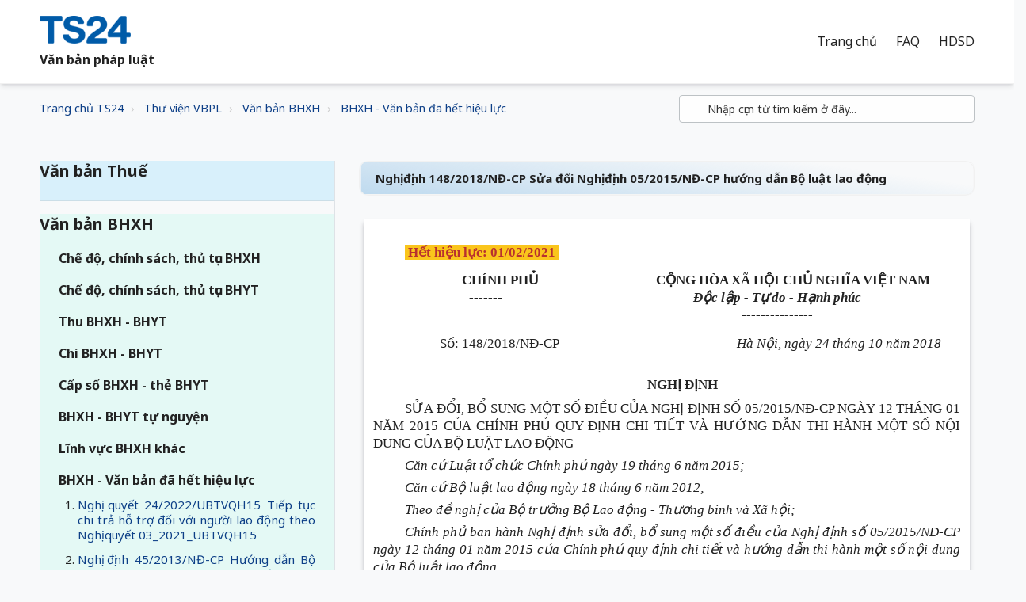

--- FILE ---
content_type: text/html; charset=utf-8
request_url: https://vbpl.freshdesk.com/support/solutions/articles/16000087037-ngh%E1%BB%8B-%C4%91%E1%BB%8Bnh-148-2018-n%C4%90-cp-s%E1%BB%ADa-%C4%91%E1%BB%95i-ngh%E1%BB%8B-%C4%91%E1%BB%8Bnh-05-2015-n%C4%90-cp-h%C6%B0%E1%BB%9Bng-d%E1%BA%ABn-b%E1%BB%99-lu%E1%BA%ADt-lao-%C4%91%E1%BB%99ng
body_size: 106232
content:
<!DOCTYPE html>
       
        <!--[if lt IE 7]><html class="no-js ie6 dew-dsm-theme " lang="vi" dir="ltr" data-date-format="non_us"><![endif]-->       
        <!--[if IE 7]><html class="no-js ie7 dew-dsm-theme " lang="vi" dir="ltr" data-date-format="non_us"><![endif]-->       
        <!--[if IE 8]><html class="no-js ie8 dew-dsm-theme " lang="vi" dir="ltr" data-date-format="non_us"><![endif]-->       
        <!--[if IE 9]><html class="no-js ie9 dew-dsm-theme " lang="vi" dir="ltr" data-date-format="non_us"><![endif]-->       
        <!--[if IE 10]><html class="no-js ie10 dew-dsm-theme " lang="vi" dir="ltr" data-date-format="non_us"><![endif]-->       
        <!--[if (gt IE 10)|!(IE)]><!--><html class="no-js  dew-dsm-theme " lang="vi" dir="ltr" data-date-format="non_us"><!--<![endif]-->
	<head>
		
		<!-- Title for the page -->
<title> Nghị định 148/2018/NĐ-CP Sửa đổi Nghị định 05/2015/NĐ-CP hướng dẫn Bộ luật lao động : Văn bản pháp luật </title>

<!-- Meta information -->

      <meta charset="utf-8" />
      <meta http-equiv="X-UA-Compatible" content="IE=edge,chrome=1" />
      <meta name="description" content= "" />
      <meta name="author" content= "" />
       <meta property="og:title" content="Nghị định 148/2018/NĐ-CP Sửa đổi Nghị định 05/2015/NĐ-CP hướng dẫn Bộ luật lao động" />  <meta property="og:url" content="https://vbpl.ts24.com.vn/support/solutions/articles/16000087037-ngh%E1%BB%8B-%C4%91%E1%BB%8Bnh-148-2018-n%C4%91-cp-s%E1%BB%ADa-%C4%91%E1%BB%95i-ngh%E1%BB%8B-%C4%91%E1%BB%8Bnh-05-2015-n%C4%91-cp-h%C6%B0%E1%BB%9Bng-d%E1%BA%ABn-b%E1%BB%99-lu%E1%BA%ADt-lao-%C4%91%E1%BB%99ng" />  <meta property="og:description" content="   Hết hiệu lực: 01/02/2021      CHÍNH PHỦ  -------    CỘNG HÒA XÃ HỘI CHỦ NGHĨA VIỆT NAM  Độc lập - Tự do - Hạnh phúc  ---------------    Số: 148/2018/NĐ-CP    Hà Nội, ngày 24 tháng 10 năm 2018   NGHỊ ĐỊNH  SỬA ĐỔI, BỔ SUNG MỘT SỐ ĐIỀU CỦA NGHỊ Đ..." />  <meta property="og:image" content="https://s3.amazonaws.com/cdn.freshdesk.com/data/helpdesk/attachments/production/16128751117/logo/O1yReiquSry4Ebxt7nA1NQrgsLaX-K3KEg.png?X-Amz-Algorithm=AWS4-HMAC-SHA256&amp;amp;X-Amz-Credential=AKIAS6FNSMY2XLZULJPI%2F20260119%2Fus-east-1%2Fs3%2Faws4_request&amp;amp;X-Amz-Date=20260119T093720Z&amp;amp;X-Amz-Expires=604800&amp;amp;X-Amz-SignedHeaders=host&amp;amp;X-Amz-Signature=e54c121c18542d5e16ad2befd941fee7c38b277c2b3354a0e8c277c1acb33d6e" />  <meta property="og:site_name" content="Văn bản pháp luật" />  <meta property="og:type" content="article" />  <meta name="twitter:title" content="Nghị định 148/2018/NĐ-CP Sửa đổi Nghị định 05/2015/NĐ-CP hướng dẫn Bộ luật lao động" />  <meta name="twitter:url" content="https://vbpl.ts24.com.vn/support/solutions/articles/16000087037-ngh%E1%BB%8B-%C4%91%E1%BB%8Bnh-148-2018-n%C4%91-cp-s%E1%BB%ADa-%C4%91%E1%BB%95i-ngh%E1%BB%8B-%C4%91%E1%BB%8Bnh-05-2015-n%C4%91-cp-h%C6%B0%E1%BB%9Bng-d%E1%BA%ABn-b%E1%BB%99-lu%E1%BA%ADt-lao-%C4%91%E1%BB%99ng" />  <meta name="twitter:description" content="   Hết hiệu lực: 01/02/2021      CHÍNH PHỦ  -------    CỘNG HÒA XÃ HỘI CHỦ NGHĨA VIỆT NAM  Độc lập - Tự do - Hạnh phúc  ---------------    Số: 148/2018/NĐ-CP    Hà Nội, ngày 24 tháng 10 năm 2018   NGHỊ ĐỊNH  SỬA ĐỔI, BỔ SUNG MỘT SỐ ĐIỀU CỦA NGHỊ Đ..." />  <meta name="twitter:image" content="https://s3.amazonaws.com/cdn.freshdesk.com/data/helpdesk/attachments/production/16128751117/logo/O1yReiquSry4Ebxt7nA1NQrgsLaX-K3KEg.png?X-Amz-Algorithm=AWS4-HMAC-SHA256&amp;amp;X-Amz-Credential=AKIAS6FNSMY2XLZULJPI%2F20260119%2Fus-east-1%2Fs3%2Faws4_request&amp;amp;X-Amz-Date=20260119T093720Z&amp;amp;X-Amz-Expires=604800&amp;amp;X-Amz-SignedHeaders=host&amp;amp;X-Amz-Signature=e54c121c18542d5e16ad2befd941fee7c38b277c2b3354a0e8c277c1acb33d6e" />  <meta name="twitter:card" content="summary" />  <link rel="canonical" href="https://vbpl.ts24.com.vn/support/solutions/articles/16000087037-ngh%E1%BB%8B-%C4%91%E1%BB%8Bnh-148-2018-n%C4%91-cp-s%E1%BB%ADa-%C4%91%E1%BB%95i-ngh%E1%BB%8B-%C4%91%E1%BB%8Bnh-05-2015-n%C4%91-cp-h%C6%B0%E1%BB%9Bng-d%E1%BA%ABn-b%E1%BB%99-lu%E1%BA%ADt-lao-%C4%91%E1%BB%99ng" /> 

<!-- Responsive setting -->
<link rel="apple-touch-icon" href="https://s3.amazonaws.com/cdn.freshdesk.com/data/helpdesk/attachments/production/16128750171/fav_icon/kTP1O1j2QWVcyHNSSThXtRXir2CsybCNuQ.png" />
        <link rel="apple-touch-icon" sizes="72x72" href="https://s3.amazonaws.com/cdn.freshdesk.com/data/helpdesk/attachments/production/16128750171/fav_icon/kTP1O1j2QWVcyHNSSThXtRXir2CsybCNuQ.png" />
        <link rel="apple-touch-icon" sizes="114x114" href="https://s3.amazonaws.com/cdn.freshdesk.com/data/helpdesk/attachments/production/16128750171/fav_icon/kTP1O1j2QWVcyHNSSThXtRXir2CsybCNuQ.png" />
        <link rel="apple-touch-icon" sizes="144x144" href="https://s3.amazonaws.com/cdn.freshdesk.com/data/helpdesk/attachments/production/16128750171/fav_icon/kTP1O1j2QWVcyHNSSThXtRXir2CsybCNuQ.png" />
        <meta name="viewport" content="width=device-width, initial-scale=1.0, maximum-scale=5.0, user-scalable=yes" /> 

<meta name="viewport" content="width=device-width, initial-scale=1.0" />
<link href="https://fonts.googleapis.com/css?family=Lato:300,300i,400,400i,700,700i" rel="stylesheet">
<link rel="stylesheet" href="//maxcdn.bootstrapcdn.com/font-awesome/4.7.0/css/font-awesome.min.css" />
<link rel="stylesheet" href="//cdn.jsdelivr.net/highlight.js/9.10.0/styles/github.min.css" />
<link rel="stylesheet" href="//cdn.jsdelivr.net/jquery.magnific-popup/1.0.0/magnific-popup.css" />
<link href="https://fonts.googleapis.com/css?family=Noto Sans:300,300i,400,400i,700,700i" rel="stylesheet">

		
		<!-- Adding meta tag for CSRF token -->
		<meta name="csrf-param" content="authenticity_token" />
<meta name="csrf-token" content="ScXBcpfFuvBwI2sKMWiycGZLZji1HM8bP0daRshZKvh6DsXpEUNI0ThLLvpp5t5Nw+HvnNhSHt5ExVk/qDsvzw==" />
		<!-- End meta tag for CSRF token -->
		
		<!-- Fav icon for portal -->
		<link rel='shortcut icon' href='https://s3.amazonaws.com/cdn.freshdesk.com/data/helpdesk/attachments/production/16128750171/fav_icon/kTP1O1j2QWVcyHNSSThXtRXir2CsybCNuQ.png' />

		<!-- Base stylesheet -->
 
		<link rel="stylesheet" media="print" href="https://assets1.freshdesk.com/assets/cdn/portal_print-6e04b27f27ab27faab81f917d275d593fa892ce13150854024baaf983b3f4326.css" />
	  		<link rel="stylesheet" media="screen" href="https://assets9.freshdesk.com/assets/cdn/portal_utils-f2a9170fce2711ae2a03e789faa77a7e486ec308a2367d6dead6c9890a756cfa.css" />

		
		<!-- Theme stylesheet -->

		<link href="/support/theme.css?v=4&amp;d=1728554282" media="screen" rel="stylesheet" type="text/css">

		<!-- Google font url if present -->
		<link href='https://fonts.googleapis.com/css?family=Roboto:regular,italic,500,700,700italic|Source+Sans+Pro:regular,italic,600,700,700italic' rel='stylesheet' type='text/css' nonce='8CIIXq5kiyHaBpeP9u8kdw=='>

		<!-- Including default portal based script framework at the top -->
		<script src="https://assets9.freshdesk.com/assets/cdn/portal_head_v2-d07ff5985065d4b2f2826fdbbaef7df41eb75e17b915635bf0413a6bc12fd7b7.js"></script>
		<!-- Including syntexhighlighter for portal -->
		<script src="https://assets6.freshdesk.com/assets/cdn/prism-841b9ba9ca7f9e1bc3cdfdd4583524f65913717a3ab77714a45dd2921531a402.js"></script>

		

		<!-- Access portal settings information via javascript -->
		 <script type="text/javascript">     var portal = {"language":"vi","name":"Văn bản pháp luật","contact_info":"","current_page_name":"article_view","current_tab":"solutions","vault_service":{"url":"https://vault-service.freshworks.com/data","max_try":2,"product_name":"fd"},"current_account_id":381604,"preferences":{"bg_color":"#efefef","header_color":"#252525","help_center_color":"#f9f9f9","footer_color":"#777777","tab_color":"#006063","tab_hover_color":"#4c4b4b","btn_background":"#ffffff","btn_primary_background":"#6c6a6a","baseFont":"Roboto","textColor":"#333333","headingsFont":"Source Sans Pro","headingsColor":"#333333","linkColor":"#0D3F87","linkColorHover":"#036690","inputFocusRingColor":"#f4af1a","nonResponsive":"false"},"image_placeholders":{"spacer":"https://assets9.freshdesk.com/assets/misc/spacer.gif","profile_thumb":"https://assets8.freshdesk.com/assets/misc/profile_blank_thumb-4a7b26415585aebbd79863bd5497100b1ea52bab8df8db7a1aecae4da879fd96.jpg","profile_medium":"https://assets3.freshdesk.com/assets/misc/profile_blank_medium-1dfbfbae68bb67de0258044a99f62e94144f1cc34efeea73e3fb85fe51bc1a2c.jpg"},"falcon_portal_theme":false,"current_object_id":16000087037};     var attachment_size = 20;     var blocked_extensions = "zip,rar,sfx,zix,ear,war,arj";     var allowed_extensions = "";     var store = { 
        ticket: {},
        portalLaunchParty: {} };    store.portalLaunchParty.ticketFragmentsEnabled = false;    store.pod = "us-east-1";    store.region = "US"; </script> 


			
	</head>
	<body>
            	
		
		
		

<!-- Notification Messages -->
 <div class="alert alert-with-close notice hide" id="noticeajax"></div> 
<div class="layout layout--anonymous">
  <div class="layout__head">
  	

<header class="topbar topbar--small" data-topbar>
  <div class="topbar__nav bt-container topbar__nav--white">
    <div class="bt-container-inner topbar__container-inner"  style="background-repeat:no-repeat;background-position-x:left;background-size:105% 105%;">
      <div class="topbar__inner" >
        <div class="topbar__col topbar__col--logo">
          <div class="logo-wrapper">
            <div class="logo">
              <a href="https://web.ts24.com.vn/">
                <img src="https://s3.amazonaws.com/cdn.freshdesk.com/data/helpdesk/attachments/production/16128751117/logo/O1yReiquSry4Ebxt7nA1NQrgsLaX-K3KEg.png" alt="">
              </a>
              <span class="topbar__help-center-name">Văn bản pháp luật</span>
            </div>
          </div>
          <button type="button" role="button" aria-label="Toggle Navigation" class="lines-button x" data-toggle-menu> <span class="lines"></span> </button>
        
         </div>
        <div class="topbar__col topbar__menu">
          <div class="topbar__collapse" data-menu>
            <div class="topbar__controls topbar__controls--logged-in binhdt_remove_this_class_topbar__controls--anonymous nav-links binhdt_remove_this_class_hide-in-mobile" wfd-invisible="true">

                            
                            <a href="/vi/support/home" class="topbar__link active">Trang chủ</a>
              				<a href="http://support.ts24.com.vn/support/home" class="topbar__link" >FAQ</a>
                  			<a href="http://manuals.ts24.com.vn/vi/support/home" class="topbar__link" >HDSD</a>
                            
                           

                         <!--   { % else portal.current_language.code == "vi" %}  -->
              
            </div>
            
           
            
          </div>
        </div>

        
      </div>

  
                

        
 <!--   Copy từ TS24 mang sang     -->
<!--        
              <div id="top_menu_container" class="topbar__inner">
        <div id="top_menu_collapse" class="topbar__controls" >
                <a role="menuitem" href="/" class="nav-link ">
                    <span>Trang chủ</span>
                </a>
                <a data-toggle="dropdown" href="#" class="nav-link dropdown-toggle o_mega_menu_toggle">
                    <span>Sản phẩm - Dịch vụ</span>
                </a>
                <div data-name="Mega Menu" class="dropdown-menu o_mega_menu o_no_parent_editor dropdown-menu-left" style="margin-top: 0px; top: unset;">
<section class="as-static-mm-03 o_colored_level" style="background-image: none; position: relative;" data-oe-shape-data="{&quot;shape&quot;:&quot;web_editor/Floats/07&quot;,&quot;flip&quot;:[]}">
	<div class="o_we_shape o_web_editor_Floats_07"></div>
        <div class="container">
            <div class="row" data-original-title="" title="" aria-describedby="tooltip292735">
                <div class="col-lg-6 o_colored_level">
                    <div class="row">
                              <div class="col-lg-4 py-3 o_colored_level" data-original-title="" title="" aria-describedby="tooltip285661">
                                        <div class="mm-static-col">
                                                  <div class="mm-static-title">
                                                      <h6>TS24gov<br></h6>
                                                  </div>
                                                  <ul class="mm-static-links">
                                                      <li><a href="/shop/taxonline-1025#attr=194,196" data-original-title="" title="">TaxOnline</a><br></li>
                                                      <li><a href="/shop/hai-quan-dien-tu-ihaiquan-1028#attr=70" data-original-title="" title="">iHaiQuan</a><br></li>
                                                      <li><a href="/shop/dich-vu-i-van-ibhxh-1026?category=3#attr=" data-original-title="" title="">iBHXH</a><br></li>
                                                      <li><a href="/shop/chu-ky-so-safe-ca-1148#attr=251,253,256,265" data-original-title="" title="">SAFE-CA</a><br></li>
                                                      <li data-original-title="" title="" aria-describedby="tooltip520478"><a href="/shop/dich-vu-ixhd-connect-1155?category=13#attr=169" data-original-title="" title="">iXHD Connect</a></li>
                                                  </ul>
                                        </div>
                              </div>
                              <div class="col-lg-4 py-3 o_colored_level" data-original-title="" title="" aria-describedby="tooltip860364">
                                        <div class="mm-static-col">
                                                  <div class="mm-static-title">
                                                      <h6>TS24biz<br></h6>
                                                  </div>
                                                  <ul class="mm-static-links">
                                                      <li data-original-title="" title="" aria-describedby="tooltip136901"><a href="/shop/dich-vu-t-van-ixhd-basic-1029#attr=145,72" data-original-title="" title="">iXHD</a><br></li>
                                                      <li data-original-title="" title="" aria-describedby="tooltip899298"><a href="/shop/dich-vu-hr24-5#attr=121" data-original-title="" title="">HR24</a><br></li>
                                                      <li data-original-title="" title="" aria-describedby="tooltip637070"><a href="/shop/dich-vu-safetysigning-1156#attr=166" data-original-title="" title="">SafetySigning</a></li>
                                                      <li data-original-title="" title="" aria-describedby="tooltip637070"><a href="/shop/dich-vu-2ez-1157#attr=">2ez</a></li>
                                                      <li data-original-title="" title="" aria-describedby="tooltip524620"><a href="/shop/ezbooks-basic-792?category=6#attr=176" data-original-title="" title="">ezBooks</a></li>
                                                  </ul>
                                        </div>
                              </div>
                              <div class="col-lg-4 py-3 o_colored_level" data-original-title="" title="" aria-describedby="tooltip651173">
                                        <div class="mm-static-col">
                                                  <div class="mm-static-title">
                                                      <h6>Đối tác SAFEcert<br></h6>
                                                  </div>
                                                  <ul class="mm-static-links" data-original-title="" title="" aria-describedby="tooltip117812">
                                                    <li data-original-title="" title="" aria-describedby="tooltip936480"><a href="/shop/dich-vu-pro4u-1162" data-original-title="" title="">Pro4u</a><br></li>
                                                    <li data-original-title="" title="" aria-describedby="tooltip208708"><a href="/shop/dich-vu-bus2school-1161" data-original-title="" title="">Bus2School</a><br></li>
                                                    <li data-original-title="" title="" aria-describedby="tooltip607419"><a href="/shop/dich-vu-salute-1163" data-original-title="" title="">Salute</a></li>
                                                  </ul>
                                        </div>
                              </div>
                    </div>
                </div>
              <div class="col-lg-4 py-3 o_colored_level" data-original-title="" title="" aria-describedby="tooltip967204">
                            <div class="mm-static-col">
                                <div class="mm-static-title">
                                    <h6>TS24training<br></h6>
                                </div>
                                <p>Đang cập nhật<br></p>
                            </div>
                        </div>
              <div class="col-lg-6 o_colored_level">
                    <div class="row">
                </div>
            </div>
        </div>
	</div>
</section>
      </div>
                <a role="menuitem" href="/shop" class="nav-link ">
                    <span>Cửa hàng</span>
                </a>
                <a role="menuitem" href="/downloads" class="nav-link ">
                    <span>Tải xuống</span>
                </a>
                <a data-toggle="dropdown" href="#" class="nav-link dropdown-toggle o_mega_menu_toggle">
                    <span>Hỗ trợ</span>
                </a>
                <div data-name="Mega Menu" class="dropdown-menu o_mega_menu o_no_parent_editor dropdown-menu-left" style="margin-top: 0px; top: unset;">
<section class="as-static-mm-03 o_colored_level" style="background-image: none; position: relative;" data-oe-shape-data="{&quot;shape&quot;:&quot;web_editor/Zigs/03&quot;,&quot;flip&quot;:[]}">
<div class="o_we_shape o_web_editor_Zigs_03" style=""></div>
        <div class="container">
            <div class="row" data-original-title="" title="" aria-describedby="tooltip507640">
                <div class="col-lg-6 o_colored_level" style="">
                    <div class="row" data-original-title="" title="" aria-describedby="tooltip520656">
                        <div class="py-3 o_colored_level offset-lg-1 col-lg-6" data-original-title="" title="" aria-describedby="tooltip67941">
                            <div class="mm-static-col">
                                <div class="mm-static-title">
                                    <h6>CÁC TRANG HỖ TRỢ</h6>
                                </div>
                                <ul class="mm-static-links">
                                    <li data-original-title="" title="" aria-describedby="tooltip819776"><a href="http://manuals.ts24.com.vn/support/home" data-original-title="" title="" target="_blank">Hướng dẫn sử dụng</a><br></li>
                                    <li data-original-title="" title="" aria-describedby="tooltip16958"><a href="http://support.ts24.com.vn/support/home" data-original-title="" title="" target="_blank">FAQ khi sử dụng dịch vụ</a><br></li>
                                    <li data-original-title="" title="" aria-describedby="tooltip262532"><a href="http://vbpl.ts24.com.vn/support/home" data-original-title="" title="" target="_blank">Văn bản pháp luật</a>&nbsp;<br></li></ul>
                            </div>
                        </div>
                        <div class="py-3 o_colored_level col-lg-4" data-original-title="" title="" aria-describedby="tooltip807996">
                            <div class="mm-static-col">
                                <div class="mm-static-title">
                                    <h6>LIÊN HỆ HỖ TRỢ</h6>
                                </div>
                                <ul class="mm-static-links" data-original-title="" title="" aria-describedby="tooltip174308">
                                    <li data-original-title="" title="" aria-describedby="tooltip610790"><a href="/tro-giup/" data-original-title="" title="" aria-describedby="popover859725">Chat &amp; HelpDesk Ticket</a></li><li data-original-title="" title="" aria-describedby="tooltip610790"><a href="/tro-giup/cuoc-goi" data-original-title="" title="">Điện thoại</a></li><li data-original-title="" title="" aria-describedby="tooltip44176"><a href="/kiem-tra-tinh-trang-ticket#scrollTop=0" data-original-title="" title="">Kiểm tra tình trạng Ticket</a><br></li>
                                    <li data-original-title="" title="" aria-describedby="tooltip604945"><a href="/khao-sat">Khảo sát ý kiến khách hàng&nbsp;</a><br></li></ul>
                            </div>
                        </div>
                    </div>
                </div>
            </div>
        </div>
    </section>
	</div>
                <a data-toggle="dropdown" href="#" class="nav-link dropdown-toggle o_mega_menu_toggle">
                    <span>Khác</span>
                </a>
                <div data-name="Mega Menu" class="dropdown-menu o_mega_menu o_no_parent_editor dropdown-menu-right" style="margin-top: 0px; top: unset;">
<section class="as-static-mm-03 o_colored_level" style="background-image: none; position: relative;" data-oe-shape-data="{&quot;shape&quot;:&quot;web_editor/Rainy/02_001&quot;,&quot;flip&quot;:[&quot;x&quot;]}">
<div class="o_we_shape o_web_editor_Rainy_02_001" style="background-image: url(&quot;/web_editor/shape/web_editor/Rainy/02_001.svg?c1=%230D3F87&amp;c4=%23FFFFFF&amp;c5=%230D0D0D&amp;flip=x&quot;); background-position: 50% 0%;"></div>
        <div class="container">
            <div class="row" data-original-title="" title="" aria-describedby="tooltip434713">
                <div class="col-lg-6 o_colored_level">
                    <div class="row" data-original-title="" title="" aria-describedby="tooltip831023">
                        <div class="col-lg-4 py-3 o_colored_level" data-original-title="" title="" aria-describedby="tooltip694174">
                            <div class="mm-static-col">
                                <div class="mm-static-title">
                                    <h6>CÔNG TY<br></h6>
                                </div>
                                <ul class="mm-static-links">
                                    <li data-original-title="" title="" aria-describedby="tooltip110544"><a href="/aboutts24" data-original-title="" title="">Giới thiệu</a><br></li>
                                    <li data-original-title="" title="" aria-describedby="tooltip801652"><a href="/test#scrollTop=0" data-original-title="" title="">Tuyển dụng</a>&nbsp;<br></li>
                                </ul>
                            </div>
                        </div>
						<div class="col-lg-4 py-3 o_colored_level" style="">
                            <div class="mm-static-col">
                                <div class="mm-static-title">
                                    <h6>HOẠT ĐỘNG<br></h6>
                                </div>
                                <ul class="mm-static-links" data-original-title="" title="" aria-describedby="tooltip552902">
                                    <li data-original-title="" title="" aria-describedby="tooltip56491"><a href="/blog" data-original-title="" title="">Tin tức</a><br></li>
                                    <li data-original-title="" title="" aria-describedby="tooltip279228"><a href="/blog/chuong-trinh-khuyen-mai-279" data-original-title="" title="">Khuyến mãi</a><br></li>
                                    <li data-original-title="" title="" aria-describedby="tooltip601622"><a href="/khach-hang" data-original-title="" title="">Khách hàng</a>&nbsp;<br></li>
                                </ul>
                            </div>
                        </div>
                    </div>
                </div>
            </div>
        </div>
    </section>
	</div>


        </div>
      </div>
-->
        
        <!--     //END -- Copy từ TS24 mang sang      -->
           
          
               
            
            
             
  
      
      
    </div>
  </div>

  <!-- Search and page links for the page -->
  
    
  

</header>
  </div>
	<div 
		class="
			layout__content 
      
      
			
      " 
      data-page="article_view">

      

      <div class="bt-container">
  <div class="bt-container-inner">
    <div class="article-page">
      <div class="row clearfix">
        <div class="column column--sm-8">
          <ol class="breadcrumbs">
          <li>
            <a href="https://web.ts24.com.vn">Trang chủ TS24</a>
          </li> 
          <li>
            <a href="/support/home">Thư viện VBPL</a>
          </li>
 <!-- SOLUTIONS giống portal               <li title="Trang chủ Giải Pháp">
              <a href="/support/solutions">Trang chủ Giải Pháp</a>
            </li>    -->
            <li title="Văn bản BHXH">
              <a href="/support/solutions/16000022060">Văn bản BHXH</a>
            </li>
            <li title="BHXH - Văn bản đã hết hiệu lực">
              <a href="/support/solutions/folders/16000095699">BHXH - Văn bản đã hết hiệu lực</a>
            </li>
          </ol>
        </div>
        <div class="column column--sm-4">
          <div class="search-box search-box--small">
            <form class="hc-search-form print--remove" autocomplete="off" action="/support/search/solutions" id="hc-search-form" data-csrf-ignore="true">
	<div class="hc-search-input">
	<label for="support-search-input" class="hide">Nhập cụm từ tìm kiếm ở đây...</label>
		<input placeholder="Nhập cụm từ tìm kiếm ở đây..." type="text"
			name="term" class="special" value=""
            rel="page-search" data-max-matches="10" id="support-search-input">
	</div>
	<div class="hc-search-button">
		<button class="btn btn-primary" aria-label="Tìm kiếm" type="submit" autocomplete="off">
			<i class="mobile-icon-search hide-tablet"></i>
			<span class="hide-in-mobile">
				Tìm kiếm
			</span>
		</button>
	</div>
</form>
          </div>    
        </div>
      </div>

      <div class="row clearfix">
        <div class="column column--sm-4">
          <div class="side-nav">
            <div class="sidenav sidenav--accordion">
              <ul style="list-style-type:none;" class="sidenav-categories">
                
                
                   
                  		
                   
                   
                <li class="sidenav-category " id="sidenav-category-16000022057" style="background-color:#D8F0FB;">
                          <span class="sidenav-category__link js-sidenav-category-link">Văn bản Thuế</span>
                          <ul style="list-style-type:none;" class="sidenav-sections">
                            
                              
                                <li class="sidenav-section " id="sidenav-section-16000033303">
                                  <span class="sidenav-section__link js-sidenav-section-link">Thủ tục kê khai thuế</span>
                                  <ol style="list-style-type: decimal;" class="sidenav-articles">
                                    
                                      <li class="sidenav-article " id="sidenav-article-16000231818">
                                        <a class="sidenav-article__link js-sidenav-article-link" href="/support/solutions/articles/16000231818-c%C3%B4ng-v%C4%83n-33424-han-qldn3-ng%C3%A0y-25-11-2025-k%C3%AA-khai-thu%E1%BA%BF-thu-nh%E1%BA%ADp-doanh-nghi%E1%BB%87p-n%E1%BB%99p-thay-nh%C3%A0-th%E1%BA%A7u-n%C6%B0%E1%BB%9Bc-ng">Công văn 33424/HAN-QLDN3 ngày 25/11/2025 Kê khai thuế thu nhập doanh nghiệp nộp thay nhà thầu nước ngoài</a>
                                      </li>
                                    
                                      <li class="sidenav-article " id="sidenav-article-16000231194">
                                        <a class="sidenav-article__link js-sidenav-article-link" href="/support/solutions/articles/16000231194-quy%E1%BA%BFt-%C4%91%E1%BB%8Bnh-4127-q%C4%91-btc-ng%C3%A0y-12-12-2025-ph%C3%AA-duy%E1%BB%87t-danh-m%E1%BB%A5c-th%E1%BB%A7-t%E1%BB%A5c-h%C3%A0nh-ch%C3%ADnh-l%C4%A9nh-v%E1%BB%B1c-qu%E1%BA%A3n-l%C3%BD-thu%E1%BA%BF-th">Quyết định 4127/QĐ-BTC ngày 12/12/2025 Phê duyệt Danh mục thủ tục hành chính lĩnh vực quản lý thuế thuộc phạm vi chức năng quản lý của Bộ Tài chính thực hiện</a>
                                      </li>
                                    
                                      <li class="sidenav-article " id="sidenav-article-16000231190">
                                        <a class="sidenav-article__link js-sidenav-article-link" href="/support/solutions/articles/16000231190-ngh%E1%BB%8B-%C4%91%E1%BB%8Bnh-2-2026-n%C4%91-cp-ng%C3%A0y-01-01-2026-quy-%C4%91%E1%BB%8Bnh-x%E1%BB%AD-ph%E1%BA%A1t-vi-ph%E1%BA%A1m-h%C3%A0nh-ch%C3%ADnh-trong-l%C4%A9nh-v%E1%BB%B1c-ph%C3%AD-v%C3%A0-l%E1%BB%87-p">Nghị định 2/2026/NĐ-CP ngày 01/01/2026 Quy định xử phạt vi phạm hành chính trong lĩnh vực phí và lệ phí</a>
                                      </li>
                                    
                                      <li class="sidenav-article " id="sidenav-article-16000231185">
                                        <a class="sidenav-article__link js-sidenav-article-link" href="/support/solutions/articles/16000231185-c%C3%B4ng-v%C4%83n-108-2025-qh15-ng%C3%A0y-10-12-2025-lu%E1%BA%ADt-qu%E1%BA%A3n-l%C3%BD-thu%E1%BA%BF-2025">Công văn 108/2025/QH15 ngày 10/12/2025 Luật Quản lý thuế 2025</a>
                                      </li>
                                    
                                      <li class="sidenav-article " id="sidenav-article-16000230711">
                                        <a class="sidenav-article__link js-sidenav-article-link" href="/support/solutions/articles/16000230711-quy%E1%BA%BFt-%C4%91%E1%BB%8Bnh-4250-q%C4%91-btc-ng%C3%A0y-22-12-2025-quy-tr%C3%ACnh-%C4%91i%E1%BB%87n-t%E1%BB%AD-gi%E1%BB%AFa-c%C6%A1-quan-%C4%91%C4%83ng-k%C3%BD-kinh-doanh-v%C3%A0-c%C6%A1-quan-t">Quyết định 4250/QĐ-BTC ngày 22/12/2025 Quy trình điện tử giữa cơ quan đăng ký kinh doanh và cơ quan thuế trong giải quyết các thủ tục hành chính liên quan</a>
                                      </li>
                                    
                                      <li class="sidenav-article " id="sidenav-article-16000230275">
                                        <a class="sidenav-article__link js-sidenav-article-link" href="/support/solutions/articles/16000230275-c%C3%B4ng-v%C4%83n-35412-han-qldn5-ng%C3%A0y-01-12-2025-k%C3%AA-khai-n%E1%BB%99p-thu%E1%BA%BF-gi%C3%A1-tr%E1%BB%8B-gia-t%C4%83ng-thu%E1%BA%BF-thu-nh%E1%BA%ADp-doanh-nghi%E1%BB%87p">Công văn 35412/HAN-QLDN5 ngày 01/12/2025 Kê khai nộp thuế giá trị gia tăng thuế thu nhập doanh nghiệp</a>
                                      </li>
                                    
                                      <li class="sidenav-article " id="sidenav-article-16000230274">
                                        <a class="sidenav-article__link js-sidenav-article-link" href="/support/solutions/articles/16000230274-c%C3%B4ng-v%C4%83n-3248-cth-qldn2-ng%C3%A0y-13-10-2025-h%C6%B0%E1%BB%9Bng-d%E1%BA%ABn-v%E1%BB%81-k%C3%AA-khai-h%C3%B3a-%C4%91%C6%A1n-c%C3%B3-chi%E1%BA%BFt-kh%E1%BA%A5u-th%C6%B0%C6%A1ng-m%E1%BA%A1i">Công văn 3248/CTH-QLDN2 ngày 13/10/2025 Hướng dẫn về kê khai hóa đơn có chiết khấu thương mại</a>
                                      </li>
                                    
                                      <li class="sidenav-article " id="sidenav-article-16000230271">
                                        <a class="sidenav-article__link js-sidenav-article-link" href="/support/solutions/articles/16000230271-c%C3%B4ng-v%C4%83n-07-ct-ubnd-ng%C3%A0y-29-04-2025-t%C4%83ng-c%C6%B0%E1%BB%9Dng-c%C3%B4ng-t%C3%A1c-qu%E1%BA%A3n-l%C3%BD-thu%E1%BA%BF-%C4%91%E1%BB%91i-v%E1%BB%9Bi-h%E1%BB%99-c%C3%A1-nh%C3%A2n-kinh-doanh-%C4%91">Công văn 07/CT-UBND ngày 29/04/2025 Tăng cường công tác quản lý thuế đối với hộ cá nhân kinh doanh; đẩy mạnh triển khai hóa đơn điện tử khởi tạo từ máy tính</a>
                                      </li>
                                    
                                      <li class="sidenav-article " id="sidenav-article-16000229918">
                                        <a class="sidenav-article__link js-sidenav-article-link" href="/support/solutions/articles/16000229918-quy%E1%BA%BFt-%C4%91%E1%BB%8Bnh-559-q%C4%91-ubnd-ng%C3%A0y-29-07-2025-quy-tr%C3%ACnh-n%E1%BB%99i-b%E1%BB%99-gi%E1%BA%A3i-quy%E1%BA%BFt-th%E1%BB%A7-t%E1%BB%A5c-h%C3%A0nh-ch%C3%ADnh-l%C4%A9nh-v%E1%BB%B1c-qu%E1%BA%A3n-l">Quyết định 559/QĐ-UBND ngày 29/07/2025 Quy trình nội bộ giải quyết thủ tục hành chính lĩnh vực quản lý thuế phí lệ phí và thu khác của ngân sách nhà nước</a>
                                      </li>
                                    
                                      <li class="sidenav-article " id="sidenav-article-16000229915">
                                        <a class="sidenav-article__link js-sidenav-article-link" href="/support/solutions/articles/16000229915-c%C3%B4ng-v%C4%83n-4946-hye-qldn2-ng%C3%A0y-01-12-2025-k%C3%AA-khai-thu%E1%BA%BF-%C4%91%E1%BB%91i-v%E1%BB%9Bi-v%C4%83n-ph%C3%B2ng-%C4%91%E1%BA%A1i-di%E1%BB%87n-h%E1%BA%A1ch-to%C3%A1n-ph%E1%BB%A5-thu%E1%BB%99c">Công văn 4946/HYE-QLDN2 ngày 01/12/2025 Kê khai thuế đối với Văn phòng đại diện hạch toán phụ thuộc</a>
                                      </li>
                                    
                                      <li class="sidenav-article " id="sidenav-article-16000229906">
                                        <a class="sidenav-article__link js-sidenav-article-link" href="/support/solutions/articles/16000229906-c%C3%B4ng-v%C4%83n-3300-qng-qldn1-ng%C3%A0y-28-11-2025-k%C3%AA-khai-b%E1%BB%95-sung-h%E1%BB%93-s%C6%A1-khai-thu%E1%BA%BF">Công văn 3300/QNG-QLDN1 ngày 28/11/2025 Kê khai bổ sung hồ sơ khai thuế</a>
                                      </li>
                                    
                                      <li class="sidenav-article " id="sidenav-article-16000229880">
                                        <a class="sidenav-article__link js-sidenav-article-link" href="/support/solutions/articles/16000229880-c%C3%B4ng-v%C4%83n-2612-hye-qldn2-ng%C3%A0y-24-09-2025-tr%E1%BA%A3-l%E1%BB%9Di-ch%C3%ADnh-s%C3%A1ch-thu%E1%BA%BF">Công văn 2612/HYE-QLDN2 ngày 24/09/2025 Trả lời chính sách thuế</a>
                                      </li>
                                    
                                      <li class="sidenav-article " id="sidenav-article-16000229879">
                                        <a class="sidenav-article__link js-sidenav-article-link" href="/support/solutions/articles/16000229879-quy%E1%BA%BFt-%C4%91%E1%BB%8Bnh-2506-q%C4%91-ubnd-ng%C3%A0y-13-10-2025-c%C3%B4ng-b%E1%BB%91-danh-m%E1%BB%A5c-v%C3%A0-quy-tr%C3%ACnh-th%E1%BB%A7-t%E1%BB%A5c-h%C3%A0nh-ch%C3%ADnh-m%E1%BB%9Bi-s%E1%BB%ADa-%C4%91%E1%BB%95i-">Quyết định 2506/QĐ-UBND ngày 13/10/2025 Công bố Danh mục và Quy trình thủ tục hành chính mới sửa đổi bổ sung lĩnh vực Thuế thuộc thẩm quyền giải quyết của</a>
                                      </li>
                                    
                                      <li class="sidenav-article " id="sidenav-article-16000229877">
                                        <a class="sidenav-article__link js-sidenav-article-link" href="/support/solutions/articles/16000229877-quy%E1%BA%BFt-%C4%91%E1%BB%8Bnh-2167-q%C4%91-ubnd-ng%C3%A0y-27-06-2025-c%C3%B4ng-b%E1%BB%91-danh-m%E1%BB%A5c-th%E1%BB%A7-t%E1%BB%A5c-h%C3%A0nh-ch%C3%ADnh-%C4%91%C6%B0%E1%BB%A3c-s%E1%BB%ADa-%C4%91%E1%BB%95i-b%E1%BB%95-sung-tron">Quyết định 2167/QĐ-UBND ngày 27/06/2025 Công bố Danh mục thủ tục hành chính được sửa đổi bổ sung trong lĩnh vực Quản lý thuế phí lệ phí và thu khác của ngân</a>
                                      </li>
                                    
                                      <li class="sidenav-article " id="sidenav-article-16000229876">
                                        <a class="sidenav-article__link js-sidenav-article-link" href="/support/solutions/articles/16000229876-quy%E1%BA%BFt-%C4%91%E1%BB%8Bnh-2157-q%C4%91-ubnd-ng%C3%A0y-09-10-2025-ph%C3%AA-duy%E1%BB%87t-quy-tr%C3%ACnh-th%E1%BB%B1c-hi%E1%BB%87n-li%C3%AAn-th%C3%B4ng-th%E1%BB%A7-t%E1%BB%A5c-h%C3%A0nh-ch%C3%ADnh-l">Quyết định 2157/QĐ-UBND ngày 09/10/2025 Phê duyệt Quy trình thực hiện liên thông thủ tục hành chính lĩnh vực Đất đai - Thuế trên địa bàn tỉnh Gia Lai</a>
                                      </li>
                                    
                                      <li class="sidenav-article " id="sidenav-article-16000229856">
                                        <a class="sidenav-article__link js-sidenav-article-link" href="/support/solutions/articles/16000229856-quy%E1%BA%BFt-%C4%91%E1%BB%8Bnh-3057-q%C4%91-ubnd-ng%C3%A0y-27-09-2025-c%C3%B4ng-b%E1%BB%91-danh-m%E1%BB%A5c-th%E1%BB%A7-t%E1%BB%A5c-h%C3%A0nh-ch%C3%ADnh-l%C4%A9nh-v%E1%BB%B1c-ch%C3%ADnh-s%C3%A1ch-thu%E1%BA%BF-">Quyết định 3057/QĐ-UBND ngày 27/09/2025 Công bố Danh mục thủ tục hành chính lĩnh vực Chính sách thuế phí lệ phí thuộc phạm vi chức năng quản lý của Sở Xây</a>
                                      </li>
                                    
                                      <li class="sidenav-article " id="sidenav-article-16000229844">
                                        <a class="sidenav-article__link js-sidenav-article-link" href="/support/solutions/articles/16000229844-quy%E1%BA%BFt-%C4%91%E1%BB%8Bnh-1109-q%C4%91-ubnd-ng%C3%A0y-27-06-2025-c%C3%B4ng-b%E1%BB%91-danh-m%E1%BB%A5c-th%E1%BB%A7-t%E1%BB%A5c-h%C3%A0nh-ch%C3%ADnh-m%E1%BB%9Bi-%C4%91%C6%B0%E1%BB%A3c-s%E1%BB%ADa-%C4%91%E1%BB%95i-b%E1%BB%95-sung-">Quyết định 1109/QĐ-UBND ngày 27/06/2025 Công bố Danh mục thủ tục hành chính mới được sửa đổi bổ sung và phê duyệt Quy trình nội bộ giải quyết thủ tục hành</a>
                                      </li>
                                    
                                      <li class="sidenav-article " id="sidenav-article-16000229475">
                                        <a class="sidenav-article__link js-sidenav-article-link" href="/support/solutions/articles/16000229475-c%C3%B4ng-v%C4%83n-5615-ct-cs-ng%C3%A0y-28-11-2025-m%E1%BA%ABu-t%E1%BB%9D-khai-li%C3%AAn-quan-%C4%91%E1%BA%BFn-th%E1%BB%B1c-hi%E1%BB%87n-ngh%E1%BB%8B-quy%E1%BA%BFt-98-2023-qh15">Công văn 5615/CT-CS ngày 28/11/2025 Mẫu tờ khai liên quan đến thực hiện Nghị quyết 98_2023_QH15</a>
                                      </li>
                                    
                                      <li class="sidenav-article " id="sidenav-article-16000229386">
                                        <a class="sidenav-article__link js-sidenav-article-link" href="/support/solutions/articles/16000229386-c%C3%B4ng-v%C4%83n-4721-hye-qldn2-ng%C3%A0y-26-11-2025-h%E1%BB%93-s%C6%A1-ho%C3%A0n-thu%E1%BA%BF-gi%C3%A1-tr%E1%BB%8B-gia-t%C4%83ng-t%E1%BB%AB-d%E1%BB%B1-%C3%A1n-%C4%91%E1%BA%A7u-t%C6%B0-kh%C3%A1c-t%E1%BB%89nh">Công văn 4721/HYE-QLDN2 ngày 26/11/2025 Hồ sơ hoàn thuế giá trị gia tăng từ dự án đầu tư khác tỉnh</a>
                                      </li>
                                    
                                      <li class="sidenav-article " id="sidenav-article-16000229000">
                                        <a class="sidenav-article__link js-sidenav-article-link" href="/support/solutions/articles/16000229000-c%C3%B4ng-v%C4%83n-5529-ct-cs-ng%C3%A0y-25-11-2025-qu%E1%BA%A3n-l%C3%BD-thu%E1%BA%BF">Công văn 5529/CT-CS ngày 25/11/2025 Quản lý thuế</a>
                                      </li>
                                    
                                      <li class="sidenav-article " id="sidenav-article-16000228993">
                                        <a class="sidenav-article__link js-sidenav-article-link" href="/support/solutions/articles/16000228993-c%C3%B4ng-v%C4%83n-3024-hye-qldn1-ng%C3%A0y-08-10-2025-ch%C3%ADnh-s%C3%A1ch-thu%E1%BA%BF">Công văn 3024/HYE-QLDN1 ngày 08/10/2025 Chính sách thuế</a>
                                      </li>
                                    
                                      <li class="sidenav-article " id="sidenav-article-16000228989">
                                        <a class="sidenav-article__link js-sidenav-article-link" href="/support/solutions/articles/16000228989-quy%E1%BA%BFt-%C4%91%E1%BB%8Bnh-1384-q%C4%91-ct-ng%C3%A0y-30-06-2025-quy-%C4%91%E1%BB%8Bnh-m%C3%B4-h%C3%ACnh-t%E1%BB%95-ch%E1%BB%A9c-qu%E1%BA%A3n-l%C3%BD-thu%E1%BA%BF-c%E1%BB%A7a-thu%E1%BA%BF-c%C6%A1-s%E1%BB%9F">Quyết định 1384/QĐ-CT ngày 30/06/2025 Quy định mô hình tổ chức quản lý thuế của Thuế cơ sở</a>
                                      </li>
                                    
                                      <li class="sidenav-article " id="sidenav-article-16000228671">
                                        <a class="sidenav-article__link js-sidenav-article-link" href="/support/solutions/articles/16000228671-c%C3%B4ng-v%C4%83n-6361-don-qldn1-ng%C3%A0y-14-11-2025-doanh-nghi%E1%BB%87p-ch%E1%BA%BF-xu%E1%BA%A5t-thanh-l%C3%BD-t%C3%A0i-s%E1%BA%A3n-c%E1%BB%91-%C4%91%E1%BB%8Bnh">Công văn 6361/DON-QLDN1 ngày 14/11/2025 Doanh nghiệp chế xuất thanh lý tài sản cố định</a>
                                      </li>
                                    
                                      <li class="sidenav-article " id="sidenav-article-16000228669">
                                        <a class="sidenav-article__link js-sidenav-article-link" href="/support/solutions/articles/16000228669-c%C3%B4ng-v%C4%83n-5537-ct-cs-ng%C3%A0y-25-11-2025-n%E1%BB%99p-ngh%C4%A9a-v%E1%BB%A5-thu%E1%BA%BF-thu-nh%E1%BA%ADp-doanh-nghi%E1%BB%87p">Công văn 5537/CT-CS ngày 25/11/2025 Nộp nghĩa vụ thuế thu nhập doanh nghiệp</a>
                                      </li>
                                    
                                      <li class="sidenav-article " id="sidenav-article-16000228668">
                                        <a class="sidenav-article__link js-sidenav-article-link" href="/support/solutions/articles/16000228668-c%C3%B4ng-v%C4%83n-5535-ct-cs-ng%C3%A0y-25-11-2025-tr%E1%BA%A3-l%E1%BB%9Di-ch%C3%ADnh-s%C3%A1ch-thu%E1%BA%BF">Công văn 5535/CT-CS ngày 25/11/2025 Trả lời chính sách thuế</a>
                                      </li>
                                    
                                      <li class="sidenav-article " id="sidenav-article-16000228659">
                                        <a class="sidenav-article__link js-sidenav-article-link" href="/support/solutions/articles/16000228659-c%C3%B4ng-v%C4%83n-5388-ct-cs-ng%C3%A0y-20-11-2025-ch%C3%ADnh-s%C3%A1ch-thu%E1%BA%BF">Công văn 5388/CT-CS ngày 20/11/2025 Chính sách thuế</a>
                                      </li>
                                    
                                      <li class="sidenav-article " id="sidenav-article-16000228658">
                                        <a class="sidenav-article__link js-sidenav-article-link" href="/support/solutions/articles/16000228658-c%C3%B4ng-v%C4%83n-5387-ct-cs-ng%C3%A0y-20-11-2025-tr%E1%BA%A3-l%E1%BB%9Di-ph%E1%BA%A3n-%C3%A1nh-ki%E1%BA%BFn-ngh%E1%BB%8B">Công văn 5387/CT-CS ngày 20/11/2025 Trả lời phản ánh kiến nghị</a>
                                      </li>
                                    
                                      <li class="sidenav-article " id="sidenav-article-16000228653">
                                        <a class="sidenav-article__link js-sidenav-article-link" href="/support/solutions/articles/16000228653-c%C3%B4ng-v%C4%83n-3919-cth-nvdtpc-ng%C3%A0y-04-11-2025-tuy%C3%AAn-truy%E1%BB%81n-th%E1%BB%B1c-hi%E1%BB%87n-ngh%E1%BB%8B-%C4%91%E1%BB%8Bnh-117-2025-n%C4%91-cp-v%E1%BB%81-ngh%C4%A9a-v%E1%BB%A5-">Công văn 3919/CTH-NVDTPC ngày 04/11/2025 Tuyên truyền thực hiện Nghị định 117_2025_NĐ-CP về nghĩa vụ thuế đối với hoạt động kinh doanh trên nền tảng thương mại</a>
                                      </li>
                                    
                                      <li class="sidenav-article " id="sidenav-article-16000228652">
                                        <a class="sidenav-article__link js-sidenav-article-link" href="/support/solutions/articles/16000228652-c%C3%B4ng-v%C4%83n-3905-hye-qldn3-ng%C3%A0y-31-10-2025-k%C3%AA-khai-v%C3%A0-n%E1%BB%99p-t%E1%BB%9D-khai-thu%E1%BA%BF-gi%C3%A1-tr%E1%BB%8B-gia-t%C4%83ng-theo-qu%C3%BD">Công văn 3905/HYE-QLDN3 ngày 31/10/2025 Kê khai và nộp tờ khai thuế giá trị gia tăng theo quý</a>
                                      </li>
                                    
                                      <li class="sidenav-article " id="sidenav-article-16000228526">
                                        <a class="sidenav-article__link js-sidenav-article-link" href="/support/solutions/articles/16000228526-c%C3%B4ng-v%C4%83n-983-tb-ct-ng%C3%A0y-21-11-2025-k%E1%BA%BF-ho%E1%BA%A1ch-t%E1%BA%A1m-d%E1%BB%ABng-%E1%BB%A9ng-d%E1%BB%A5ng-tms-ph%E1%BB%A5c-v%E1%BB%A5-vi%E1%BB%87c-chuy%E1%BB%83n-%C4%91%E1%BB%95i-h%E1%BB%87-th%E1%BB%91ng-m%C3%A1">Công văn 983/TB-CT ngày 21/11/2025 Kế hoạch tạm dừng ứng dụng TMS phục vụ việc chuyển đổi hệ thống máy chủ và lưu trữ cơ sở dữ liệu ứng dụng Quản lý thuế</a>
                                      </li>
                                    
                                  </ol>
                                </li>
                              
                            
                              
                                <li class="sidenav-section " id="sidenav-section-16000033304">
                                  <span class="sidenav-section__link js-sidenav-section-link">Hóa đơn</span>
                                  <ol style="list-style-type: decimal;" class="sidenav-articles">
                                    
                                      <li class="sidenav-article " id="sidenav-article-16000230721">
                                        <a class="sidenav-article__link js-sidenav-article-link" href="/support/solutions/articles/16000230721-ngh%E1%BB%8B-%C4%91%E1%BB%8Bnh-70-2025-n%C4%91-cp-ng%C3%A0y-20-03-2025-s%E1%BB%ADa-%C4%91%E1%BB%95i-ngh%E1%BB%8B-%C4%91%E1%BB%8Bnh-123-2020-n%C4%91-cp-quy-%C4%91%E1%BB%8Bnh-v%E1%BB%81-h%C3%B3a-%C4%91%C6%A1n-ch%E1%BB%A9ng-t%E1%BB%AB">Nghị định 70/2025/NĐ-CP ngày 20/03/2025 Sửa đổi Nghị định 123_2020_NĐ-CP quy định về hóa đơn chứng từ</a>
                                      </li>
                                    
                                      <li class="sidenav-article " id="sidenav-article-16000230720">
                                        <a class="sidenav-article__link js-sidenav-article-link" href="/support/solutions/articles/16000230720-c%C3%B4ng-v%C4%83n-6175-ct-pc-ng%C3%A0y-22-12-2025-gi%E1%BB%9Bi-thi%E1%BB%87u-n%E1%BB%99i-dung-m%E1%BB%9Bi-t%E1%BA%A1i-ngh%E1%BB%8B-%C4%91%E1%BB%8Bnh-310-2025-n%C4%91-cp-s%E1%BB%ADa-%C4%91%E1%BB%95i-ngh%E1%BB%8B">Công văn 6175/CT-PC ngày 22/12/2025 Giới thiệu nội dung mới tại Nghị định 310_2025_NĐ-CP sửa đổi Nghị định 125_2020_NĐ-CP</a>
                                      </li>
                                    
                                      <li class="sidenav-article " id="sidenav-article-16000230290">
                                        <a class="sidenav-article__link js-sidenav-article-link" href="/support/solutions/articles/16000230290-c%C3%B4ng-v%C4%83n-6022-ct-cs-ng%C3%A0y-16-12-2025-ch%C3%ADnh-s%C3%A1ch-thu%E1%BA%BF-h%C3%B3a-%C4%91%C6%A1n">Công văn 6022/CT-CS ngày 16/12/2025 Chính sách thuế hóa đơn</a>
                                      </li>
                                    
                                      <li class="sidenav-article " id="sidenav-article-16000230285">
                                        <a class="sidenav-article__link js-sidenav-article-link" href="/support/solutions/articles/16000230285-c%C3%B4ng-v%C4%83n-6011-ct-cs-ng%C3%A0y-15-12-2025-h%C3%B3a-%C4%91%C6%A1n">Công văn 6011/CT-CS ngày 15/12/2025 Hóa đơn</a>
                                      </li>
                                    
                                      <li class="sidenav-article " id="sidenav-article-16000229919">
                                        <a class="sidenav-article__link js-sidenav-article-link" href="/support/solutions/articles/16000229919-c%C3%B4ng-v%C4%83n-5649-ct-cs-ng%C3%A0y-01-12-2025-h%C3%B3a-%C4%91%C6%A1n">Công văn 5649/CT-CS ngày 01/12/2025 Hóa đơn</a>
                                      </li>
                                    
                                      <li class="sidenav-article " id="sidenav-article-16000229881">
                                        <a class="sidenav-article__link js-sidenav-article-link" href="/support/solutions/articles/16000229881-c%C3%B4ng-v%C4%83n-26356-han-qldn3-ng%C3%A0y-28-10-2025-xu%E1%BA%A5t-h%C3%B3a-%C4%91%C6%A1n-gi%C3%A1-tr%E1%BB%8B-gia-t%C4%83ng-%C4%91%E1%BB%91i-v%E1%BB%9Bi-kho%E1%BA%A3n-ti%E1%BB%81n-th%C6%B0%E1%BB%9Fng-doan">Công văn 26356/HAN-QLDN3 ngày 28/10/2025 Xuất hóa đơn giá trị gia tăng đối với khoản tiền thưởng doanh số</a>
                                      </li>
                                    
                                      <li class="sidenav-article " id="sidenav-article-16000229871">
                                        <a class="sidenav-article__link js-sidenav-article-link" href="/support/solutions/articles/16000229871-c%C3%B4ng-v%C4%83n-1504-gla-qldn1-ng%C3%A0y-06-10-2025-%C4%91%E1%BB%81-ngh%E1%BB%8B-h%C6%B0%E1%BB%9Bng-d%E1%BA%ABn-thi%E1%BA%BFt-k%E1%BA%BF-v%C3%A0-%C4%91%E1%BA%B7t-in-tem-%C4%91i%E1%BB%87n-t%E1%BB%AD-r%C6%B0%E1%BB%A3u">Công văn 1504/GLA-QLDN1 ngày 06/10/2025 Đề nghị hướng dẫn thiết kế và đặt in tem điện tử rượu</a>
                                      </li>
                                    
                                      <li class="sidenav-article " id="sidenav-article-16000229555">
                                        <a class="sidenav-article__link js-sidenav-article-link" href="/support/solutions/articles/16000229555-c%C3%B4ng-v%C4%83n-5763-ct-cs-ng%C3%A0y-04-12-2025-x%E1%BB%AD-l%C3%BD-h%C3%B3a-%C4%91%C6%A1n-%C4%91%C3%A3-l%E1%BA%ADp">Công văn 5763/CT-CS ngày 04/12/2025 Xử lý hóa đơn đã lập</a>
                                      </li>
                                    
                                      <li class="sidenav-article " id="sidenav-article-16000229466">
                                        <a class="sidenav-article__link js-sidenav-article-link" href="/support/solutions/articles/16000229466-c%C3%B4ng-v%C4%83n-3322-tni-qldn2-ng%C3%A0y-03-12-2025-ch%C3%ADnh-s%C3%A1ch-thu%E1%BA%BF-v%E1%BB%81-xu%E1%BA%A5t-h%C3%B3a-%C4%91%C6%A1n-chi%E1%BA%BFt-kh%E1%BA%A5u-th%C6%B0%C6%A1ng-m%E1%BA%A1i-chi-ph%C3%AD">Công văn 3322/TNI-QLDN2 ngày 03/12/2025 Chính sách thuế về xuất hóa đơn chiết khấu thương mại chi phí thuế giá trị gia tăng dưới 5 triệu đồng dùng tiền mặt</a>
                                      </li>
                                    
                                      <li class="sidenav-article " id="sidenav-article-16000229385">
                                        <a class="sidenav-article__link js-sidenav-article-link" href="/support/solutions/articles/16000229385-c%C3%B4ng-v%C4%83n-4576-cth-qldn1-ng%C3%A0y-26-11-2025-chi%E1%BA%BFt-kh%E1%BA%A5u-th%C6%B0%C6%A1ng-m%E1%BA%A1i-t%E1%BA%A1i-c%E1%BB%ADa-h%C3%A0ng-x%C4%83ng-d%E1%BA%A7u">Công văn 4576/CTH-QLDN1 ngày 26/11/2025 Chiết khấu thương mại tại cửa hàng xăng dầu</a>
                                      </li>
                                    
                                      <li class="sidenav-article " id="sidenav-article-16000229382">
                                        <a class="sidenav-article__link js-sidenav-article-link" href="/support/solutions/articles/16000229382-c%C3%B4ng-v%C4%83n-3258-tni-qldn2-ng%C3%A0y-01-12-2025-h%C3%B3a-%C4%91%C6%A1n-xu%E1%BA%A5t-kh%E1%BA%A9u">Công văn 3258/TNI-QLDN2 ngày 01/12/2025 Hóa đơn xuất khẩu</a>
                                      </li>
                                    
                                      <li class="sidenav-article " id="sidenav-article-16000229380">
                                        <a class="sidenav-article__link js-sidenav-article-link" href="/support/solutions/articles/16000229380-ngh%E1%BB%8B-%C4%91%E1%BB%8Bnh-310-2025-n%C4%91-cp-ng%C3%A0y-02-12-2025-s%E1%BB%ADa-%C4%91%E1%BB%95i-ngh%E1%BB%8B-%C4%91%E1%BB%8Bnh-125-2020-n%C4%91-cp-quy-%C4%91%E1%BB%8Bnh-x%E1%BB%AD-ph%E1%BA%A1t-vi-ph%E1%BA%A1m-h%C3%A0">Nghị định 310/2025/NĐ-CP ngày 02/12/2025 Sửa đổi Nghị định 125_2020_NĐ-CP quy định xử phạt vi phạm hành chính về thuế hóa đơn</a>
                                      </li>
                                    
                                      <li class="sidenav-article " id="sidenav-article-16000228992">
                                        <a class="sidenav-article__link js-sidenav-article-link" href="/support/solutions/articles/16000228992-c%C3%B4ng-v%C4%83n-2913-tb-cctkv17-ng%C3%A0y-30-06-2025-c%E1%BA%ADp-nh%E1%BA%ADt-th%C3%B4ng-tin-%C4%91%E1%BB%8Ba-ch%E1%BB%89-c%E1%BB%A7a-ng%C6%B0%E1%BB%9Di-n%E1%BB%99p-thu%E1%BA%BF-theo-%C4%91%E1%BB%8Ba-b%C3%A0n-h">Công văn 2913/TB-CCTKV17 ngày 30/06/2025 Cập nhật thông tin địa chỉ của người nộp thuế theo địa bàn hành chính mới và cơ quan thuế quản lý trực tiếp người nộp</a>
                                      </li>
                                    
                                      <li class="sidenav-article " id="sidenav-article-16000228649">
                                        <a class="sidenav-article__link js-sidenav-article-link" href="/support/solutions/articles/16000228649-c%C3%B4ng-v%C4%83n-1235-vlo-qldn3-ng%C3%A0y-05-11-2025-xu%E1%BA%A5t-h%C3%B3a-%C4%91%C6%A1n-%C4%91i%E1%BB%87n-t%E1%BB%AD">Công văn 1235/VLO-QLDN3 ngày 05/11/2025 Xuất hóa đơn điện tử</a>
                                      </li>
                                    
                                      <li class="sidenav-article " id="sidenav-article-16000228370">
                                        <a class="sidenav-article__link js-sidenav-article-link" href="/support/solutions/articles/16000228370-c%C3%B4ng-v%C4%83n-5076-ct-cs-ng%C3%A0y-11-11-2025-h%C3%B3a-%C4%91%C6%A1n">Công văn 5076/CT-CS ngày 11/11/2025 Hóa đơn</a>
                                      </li>
                                    
                                      <li class="sidenav-article " id="sidenav-article-16000228000">
                                        <a class="sidenav-article__link js-sidenav-article-link" href="/support/solutions/articles/16000228000-c%C3%B4ng-v%C4%83n-771-sla-qldn-ng%C3%A0y-23-10-2025-h%C6%B0%E1%BB%9Bng-d%E1%BA%ABn-vi%E1%BB%87c-xu%E1%BA%A5t-h%C3%B3a-%C4%91%C6%A1n-v%C3%A0-k%C3%AA-khai-thu%E1%BA%BF-gi%C3%A1-tr%E1%BB%8B-gia-t%C4%83ng-kh">Công văn 771/SLA-QLDN ngày 23/10/2025 Hướng dẫn việc xuất hóa đơn và kê khai thuế giá trị gia tăng khi trả lại hàng hóa</a>
                                      </li>
                                    
                                      <li class="sidenav-article " id="sidenav-article-16000227999">
                                        <a class="sidenav-article__link js-sidenav-article-link" href="/support/solutions/articles/16000227999-c%C3%B4ng-v%C4%83n-65373-cthn-ttht-ng%C3%A0y-10-12-2024-xu%E1%BA%A5t-h%C3%B3a-%C4%91%C6%A1n-ti%C3%AAu-d%C3%B9ng-n%E1%BB%99i-b%E1%BB%99">Công văn 65373/CTHN-TTHT ngày 10/12/2024 Xuất hóa đơn tiêu dùng nội bộ</a>
                                      </li>
                                    
                                      <li class="sidenav-article " id="sidenav-article-16000227991">
                                        <a class="sidenav-article__link js-sidenav-article-link" href="/support/solutions/articles/16000227991-c%C3%B4ng-v%C4%83n-4359-tct-qln-ng%C3%A0y-30-09-2024-c%C6%B0%E1%BB%A1ng-ch%E1%BA%BF-b%E1%BA%B1ng-bi%E1%BB%87n-ph%C3%A1p-ng%E1%BB%ABng-s%E1%BB%AD-d%E1%BB%A5ng-h%C3%B3a-%C4%91%C6%A1n-%C4%91%E1%BB%91i-v%E1%BB%9Bi-chi-nh%C3%A1n">Công văn 4359/TCT-QLN ngày 30/09/2024 Cưỡng chế bằng biện pháp ngừng sử dụng hóa đơn đối với chi nhánh ngoại tỉnh</a>
                                      </li>
                                    
                                      <li class="sidenav-article " id="sidenav-article-16000227990">
                                        <a class="sidenav-article__link js-sidenav-article-link" href="/support/solutions/articles/16000227990-c%C3%B4ng-v%C4%83n-3496-cth-qldn3-ng%C3%A0y-21-10-2025-th%E1%BB%9Di-%C4%91i%E1%BB%83m-xu%E1%BA%A5t-h%C3%B3a-%C4%91%C6%A1n-gi%C3%A1-tr%E1%BB%8B-gia-t%C4%83ng">Công văn 3496/CTH-QLDN3 ngày 21/10/2025 Thời điểm xuất hóa đơn giá trị gia tăng</a>
                                      </li>
                                    
                                      <li class="sidenav-article " id="sidenav-article-16000227978">
                                        <a class="sidenav-article__link js-sidenav-article-link" href="/support/solutions/articles/16000227978-c%C3%B4ng-v%C4%83n-2229-tni-qldn2-ng%C3%A0y-20-10-2025-th%E1%BB%9Di-%C4%91i%E1%BB%83m-t%E1%BB%B7-gi%C3%A1-xu%E1%BA%A5t-h%C3%B3a-%C4%91%C6%A1n-gi%C3%A1-tr%E1%BB%8B-gia-t%C4%83ng-xu%E1%BA%A5t-kh%E1%BA%A9u">Công văn 2229/TNI-QLDN2 ngày 20/10/2025 Thời điểm tỷ giá xuất hóa đơn giá trị gia tăng xuất khẩu</a>
                                      </li>
                                    
                                      <li class="sidenav-article " id="sidenav-article-16000227663">
                                        <a class="sidenav-article__link js-sidenav-article-link" href="/support/solutions/articles/16000227663-c%C3%B4ng-v%C4%83n-4762-ct-cs-ng%C3%A0y-29-10-2025-h%C3%B3a-%C4%91%C6%A1n">Công văn 4762/CT-CS ngày 29/10/2025 Hóa đơn</a>
                                      </li>
                                    
                                      <li class="sidenav-article " id="sidenav-article-16000227655">
                                        <a class="sidenav-article__link js-sidenav-article-link" href="/support/solutions/articles/16000227655-c%C3%B4ng-v%C4%83n-1820-dan-qldn2-ng%C3%A0y-10-10-2025-l%E1%BA%ADp-h%C3%B3a-%C4%91%C6%A1n-v%C3%A0-giao-nh%E1%BA%ADn-v%C3%A0o-cu%E1%BB%91i-th%C3%A1ng">Công văn 1820/DAN-QLDN2 ngày 10/10/2025 Lập hóa đơn và giao nhận vào cuối tháng</a>
                                      </li>
                                    
                                      <li class="sidenav-article " id="sidenav-article-16000227118">
                                        <a class="sidenav-article__link js-sidenav-article-link" href="/support/solutions/articles/16000227118-c%C3%B4ng-v%C4%83n-4615-ct-cs-ng%C3%A0y-22-10-2025-tr%E1%BA%A3-l%E1%BB%9Di-ki%E1%BA%BFn-ngh%E1%BB%8B-c%E1%BB%A7a-doanh-nghi%E1%BB%87p">Công văn 4615/CT-CS ngày 22/10/2025 Trả lời kiến nghị của doanh nghiệp</a>
                                      </li>
                                    
                                      <li class="sidenav-article " id="sidenav-article-16000226192">
                                        <a class="sidenav-article__link js-sidenav-article-link" href="/support/solutions/articles/16000226192-c%C3%B4ng-v%C4%83n-4457-ct-cs-ng%C3%A0y-16-10-2025-h%C3%B3a-%C4%91%C6%A1n">Công văn 4457/CT-CS ngày 16/10/2025 Hóa đơn</a>
                                      </li>
                                    
                                      <li class="sidenav-article " id="sidenav-article-16000225713">
                                        <a class="sidenav-article__link js-sidenav-article-link" href="/support/solutions/articles/16000225713-c%C3%B4ng-v%C4%83n-864-dan-qldn2-ng%C3%A0y-29-08-2025-l%E1%BA%ADp-h%C3%B3a-%C4%91%C6%A1n-gia-tr%E1%BB%8B-gia-t%C4%83ng">Công văn 864/DAN-QLDN2 ngày 29/08/2025 Lập hóa đơn gia trị gia tăng</a>
                                      </li>
                                    
                                      <li class="sidenav-article " id="sidenav-article-16000225709">
                                        <a class="sidenav-article__link js-sidenav-article-link" href="/support/solutions/articles/16000225709-c%C3%B4ng-v%C4%83n-3861-don-qldn1-ng%C3%A0y-26-09-2025-h%C6%B0%E1%BB%9Bng-d%E1%BA%ABn-ch%C3%ADnh-s%C3%A1ch-h%C3%B3a-%C4%91%C6%A1n">Công văn 3861/DON-QLDN1 ngày 26/09/2025 Hướng dẫn chính sách hóa đơn</a>
                                      </li>
                                    
                                      <li class="sidenav-article " id="sidenav-article-16000225663">
                                        <a class="sidenav-article__link js-sidenav-article-link" href="/support/solutions/articles/16000225663-c%C3%B4ng-v%C4%83n-1974-cth-qldn1-ng%C3%A0y-10-09-2025-h%C3%B3a-%C4%91%C6%A1n-c%C6%B0%E1%BB%9Bc-v%E1%BA%ADn-chuy%E1%BB%83n-theo-ngh%E1%BB%8B-%C4%91%E1%BB%8Bnh-70-2025-n%C4%91-cp">Công văn 1974/CTH-QLDN1 ngày 10/09/2025 Hóa đơn cước vận chuyển theo Nghị định 70_2025_NĐ-CP</a>
                                      </li>
                                    
                                      <li class="sidenav-article " id="sidenav-article-16000225661">
                                        <a class="sidenav-article__link js-sidenav-article-link" href="/support/solutions/articles/16000225661-c%C3%B4ng-v%C4%83n-1802-cth-qldn3-ng%C3%A0y-03-09-2025-h%C3%B3a-%C4%91%C6%A1n-chi%E1%BA%BFt-kh%E1%BA%A5u-th%C6%B0%C6%A1ng-m%E1%BA%A1i">Công văn 1802/CTH-QLDN3 ngày 03/09/2025 Hóa đơn chiết khấu thương mại</a>
                                      </li>
                                    
                                      <li class="sidenav-article " id="sidenav-article-16000225646">
                                        <a class="sidenav-article__link js-sidenav-article-link" href="/support/solutions/articles/16000225646-c%C3%B4ng-v%C4%83n-1045-gla-qldn1-ng%C3%A0y-08-09-2025-%C4%91i%E1%BB%81u-ch%E1%BB%89nh-h%C3%B3a-%C4%91%C6%A1n">Công văn 1045/GLA-QLDN1 ngày 08/09/2025 Điều chỉnh hóa đơn</a>
                                      </li>
                                    
                                      <li class="sidenav-article " id="sidenav-article-16000225581">
                                        <a class="sidenav-article__link js-sidenav-article-link" href="/support/solutions/articles/16000225581-c%C3%B4ng-v%C4%83n-4448-ct-cs-ng%C3%A0y-15-10-2025-h%C3%B3a-%C4%91%C6%A1n">Công văn 4448/CT-CS ngày 15/10/2025 Hóa đơn</a>
                                      </li>
                                    
                                  </ol>
                                </li>
                              
                            
                              
                                <li class="sidenav-section " id="sidenav-section-16000033305">
                                  <span class="sidenav-section__link js-sidenav-section-link">Thuế giá trị gia tăng</span>
                                  <ol style="list-style-type: decimal;" class="sidenav-articles">
                                    
                                      <li class="sidenav-article " id="sidenav-article-16000231708">
                                        <a class="sidenav-article__link js-sidenav-article-link" href="/support/solutions/articles/16000231708-c%C3%B4ng-v%C4%83n-6193-ct-cs-ng%C3%A0y-23-12-2025-ch%C3%ADnh-s%C3%A1ch-thu%E1%BA%BF-gi%C3%A1-tr%E1%BB%8B-gia-t%C4%83ng-%C4%91%E1%BB%91i-v%E1%BB%9Bi-ho%E1%BA%A1t-%C4%91%E1%BB%99ng-%C4%91%C3%A0o-t%E1%BA%A1o-v%C3%A0-s%C3%A1t">Công văn 6193/CT-CS ngày 23/12/2025 Chính sách thuế giá trị gia tăng đối với hoạt động đào tạo và sát hạch lái xe</a>
                                      </li>
                                    
                                      <li class="sidenav-article " id="sidenav-article-16000231192">
                                        <a class="sidenav-article__link js-sidenav-article-link" href="/support/solutions/articles/16000231192-ngh%E1%BB%8B-%C4%91%E1%BB%8Bnh-359-2025-n%C4%91-cp-ng%C3%A0y-31-12-2025-s%E1%BB%ADa-%C4%91%E1%BB%95i-ngh%E1%BB%8B-%C4%91%E1%BB%8Bnh-181-2025-n%C4%91-cp-h%C6%B0%E1%BB%9Bng-d%E1%BA%ABn-lu%E1%BA%ADt-thu%E1%BA%BF-gi%C3%A1-tr%E1%BB%8B">Nghị định 359/2025/NĐ-CP ngày 31/12/2025 Sửa đổi Nghị định 181_2025_NĐ-CP hướng dẫn Luật Thuế giá trị gia tăng</a>
                                      </li>
                                    
                                      <li class="sidenav-article " id="sidenav-article-16000231189">
                                        <a class="sidenav-article__link js-sidenav-article-link" href="/support/solutions/articles/16000231189-c%C3%B4ng-v%C4%83n-2994-khh-qldn1-ng%C3%A0y-11-12-2025-ti%E1%BB%81n-ch%E1%BA%ADm-n%E1%BB%99p-thu%E1%BA%BF-gi%C3%A1-tr%E1%BB%8B-gia-t%C4%83ng-th%C3%A1ng-10-2025">Công văn 2994/KHH-QLDN1 ngày 11/12/2025 Tiền chậm nộp thuế giá trị gia tăng tháng 10_2025</a>
                                      </li>
                                    
                                      <li class="sidenav-article " id="sidenav-article-16000231187">
                                        <a class="sidenav-article__link js-sidenav-article-link" href="/support/solutions/articles/16000231187-c%C3%B4ng-v%C4%83n-149-2025-qh15-ng%C3%A0y-11-12-2025-lu%E1%BA%ADt-thu%E1%BA%BF-gi%C3%A1-tr%E1%BB%8B-gia-t%C4%83ng-s%E1%BB%ADa-%C4%91%E1%BB%95i-2025">Công văn 149/2025/QH15 ngày 11/12/2025 Luật Thuế giá trị gia tăng sửa đổi 2025</a>
                                      </li>
                                    
                                      <li class="sidenav-article " id="sidenav-article-16000230718">
                                        <a class="sidenav-article__link js-sidenav-article-link" href="/support/solutions/articles/16000230718-c%C3%B4ng-v%C4%83n-6118-ct-cs-ng%C3%A0y-19-12-2025-thu%E1%BA%BF-gi%C3%A1-tr%E1%BB%8B-gia-t%C4%83ng">Công văn 6118/CT-CS ngày 19/12/2025 Thuế giá trị gia tăng</a>
                                      </li>
                                    
                                      <li class="sidenav-article " id="sidenav-article-16000230717">
                                        <a class="sidenav-article__link js-sidenav-article-link" href="/support/solutions/articles/16000230717-c%C3%B4ng-v%C4%83n-6115-ct-cs-ng%C3%A0y-19-12-2025-ch%C3%ADnh-s%C3%A1ch-thu%E1%BA%BF-gi%C3%A1-tr%E1%BB%8B-gia-t%C4%83ng">Công văn 6115/CT-CS ngày 19/12/2025 Chính sách thuế giá trị gia tăng</a>
                                      </li>
                                    
                                      <li class="sidenav-article " id="sidenav-article-16000230716">
                                        <a class="sidenav-article__link js-sidenav-article-link" href="/support/solutions/articles/16000230716-c%C3%B4ng-v%C4%83n-6068-ct-cs-ng%C3%A0y-17-12-2025-ch%C3%ADnh-s%C3%A1ch-thu%E1%BA%BF-gi%C3%A1-tr%E1%BB%8B-gia-t%C4%83ng">Công văn 6068/CT-CS ngày 17/12/2025 Chính sách thuế giá trị gia tăng</a>
                                      </li>
                                    
                                      <li class="sidenav-article " id="sidenav-article-16000230714">
                                        <a class="sidenav-article__link js-sidenav-article-link" href="/support/solutions/articles/16000230714-c%C3%B4ng-v%C4%83n-5469-hye-qldn3-ng%C3%A0y-12-12-2025-thu%E1%BA%BF-su%E1%BA%A5t-thu%E1%BA%BF-gi%C3%A1-tr%E1%BB%8B-gia-t%C4%83ng-%C4%91%E1%BB%91i-v%E1%BB%9Bi-d%E1%BB%8Bch-v%E1%BB%A5-cung-c%E1%BA%A5p-cho-">Công văn 5469/HYE-QLDN3 ngày 12/12/2025 Thuế suất thuế giá trị gia tăng đối với dịch vụ cung cấp cho doanh nghiệp chế xuất</a>
                                      </li>
                                    
                                      <li class="sidenav-article " id="sidenav-article-16000230713">
                                        <a class="sidenav-article__link js-sidenav-article-link" href="/support/solutions/articles/16000230713-c%C3%B4ng-v%C4%83n-5335-hye-qldn3-ng%C3%A0y-10-12-2025-thu%E1%BA%BF-su%E1%BA%A5t-thu%E1%BA%BF-gi%C3%A1-tr%E1%BB%8B-gia-t%C4%83ng">Công văn 5335/HYE-QLDN3 ngày 10/12/2025 Thuế suất thuế giá trị gia tăng</a>
                                      </li>
                                    
                                      <li class="sidenav-article " id="sidenav-article-16000230712">
                                        <a class="sidenav-article__link js-sidenav-article-link" href="/support/solutions/articles/16000230712-c%C3%B4ng-v%C4%83n-5329-hye-qldn2-ng%C3%A0y-10-12-2025-ap-d%E1%BB%A5ng-thu%E1%BA%BF-su%E1%BA%A5t-gi%C3%A1-tr%E1%BB%8B-gia-t%C4%83ng-0-%C4%91%E1%BB%91i-v%E1%BB%9Bi-giao-d%E1%BB%8Bch-v%E1%BB%9Bi-c">Công văn 5329/HYE-QLDN2 ngày 10/12/2025 Áp dụng thuế suất giá trị gia tăng 0% đối với giao dịch với Công ty trong khu phi thuế quan</a>
                                      </li>
                                    
                                      <li class="sidenav-article " id="sidenav-article-16000230288">
                                        <a class="sidenav-article__link js-sidenav-article-link" href="/support/solutions/articles/16000230288-c%C3%B4ng-v%C4%83n-6015-ct-cs-ng%C3%A0y-16-12-2025-ch%C3%ADnh-s%C3%A1ch-thu%E1%BA%BF-gi%C3%A1-tr%E1%BB%8B-gia-t%C4%83ng">Công văn 6015/CT-CS ngày 16/12/2025 Chính sách thuế giá trị gia tăng</a>
                                      </li>
                                    
                                      <li class="sidenav-article " id="sidenav-article-16000230284">
                                        <a class="sidenav-article__link js-sidenav-article-link" href="/support/solutions/articles/16000230284-c%C3%B4ng-v%C4%83n-6010-ct-cs-ng%C3%A0y-15-12-2025-ch%C3%ADnh-s%C3%A1ch-thu%E1%BA%BF-gi%C3%A1-tr%E1%BB%8B-gia-t%C4%83ng">Công văn 6010/CT-CS ngày 15/12/2025 Chính sách thuế giá trị gia tăng</a>
                                      </li>
                                    
                                      <li class="sidenav-article " id="sidenav-article-16000230283">
                                        <a class="sidenav-article__link js-sidenav-article-link" href="/support/solutions/articles/16000230283-c%C3%B4ng-v%C4%83n-6009-ct-cs-ng%C3%A0y-15-12-2025-ch%C3%ADnh-s%C3%A1ch-thu%E1%BA%BF-gi%C3%A1-tr%E1%BB%8B-gia-t%C4%83ng">Công văn 6009/CT-CS ngày 15/12/2025 Chính sách thuế giá trị gia tăng</a>
                                      </li>
                                    
                                      <li class="sidenav-article " id="sidenav-article-16000230282">
                                        <a class="sidenav-article__link js-sidenav-article-link" href="/support/solutions/articles/16000230282-c%C3%B4ng-v%C4%83n-6008-ct-cs-ng%C3%A0y-15-12-2025-ch%C3%ADnh-s%C3%A1ch-thu%E1%BA%BF-gi%C3%A1-tr%E1%BB%8B-gia-t%C4%83ng">Công văn 6008/CT-CS ngày 15/12/2025 Chính sách thuế giá trị gia tăng</a>
                                      </li>
                                    
                                      <li class="sidenav-article " id="sidenav-article-16000230279">
                                        <a class="sidenav-article__link js-sidenav-article-link" href="/support/solutions/articles/16000230279-c%C3%B4ng-v%C4%83n-6005-ct-cs-ng%C3%A0y-15-12-2025-c%C3%B4ng-v%C4%83n-6005-ct-cs-n%C4%83m-2025-v%E1%BB%81-thu%E1%BA%BF-gi%C3%A1-tr%E1%BB%8B-gia-t%C4%83ng">Công văn 6005/CT-CS ngày 15/12/2025 Công văn 6005 _CT-CS năm 2025 về thuế giá trị gia tăng</a>
                                      </li>
                                    
                                      <li class="sidenav-article " id="sidenav-article-16000229924">
                                        <a class="sidenav-article__link js-sidenav-article-link" href="/support/solutions/articles/16000229924-c%C3%B4ng-v%C4%83n-933-vlo-qldn3-ng%C3%A0y-09-10-2025-thu%E1%BA%BF-su%E1%BA%A5t-thu%E1%BA%BF-gi%C3%A1-tr%E1%BB%8B-gia-t%C4%83ng-%C4%91%E1%BB%91i-v%E1%BB%9Bi-m%E1%BA%B7t-h%C3%A0ng-m%C3%A1y-m%C3%B3c-thi%E1%BA%BFt">Công văn 933/VLO-QLDN3 ngày 09/10/2025 Thuế suất thuế giá trị gia tăng đối với mặt hàng máy móc thiết bị chuyên dụng sản xuất thực phẩm đồ uống</a>
                                      </li>
                                    
                                      <li class="sidenav-article " id="sidenav-article-16000229921">
                                        <a class="sidenav-article__link js-sidenav-article-link" href="/support/solutions/articles/16000229921-c%C3%B4ng-v%C4%83n-5938-ct-cs-ng%C3%A0y-12-12-2025-ch%C3%ADnh-s%C3%A1ch-thu%E1%BA%BF-gi%C3%A1-tr%E1%BB%8B-gia-t%C4%83ng">Công văn 5938/CT-CS ngày 12/12/2025 Chính sách thuế giá trị gia tăng</a>
                                      </li>
                                    
                                      <li class="sidenav-article " id="sidenav-article-16000229911">
                                        <a class="sidenav-article__link js-sidenav-article-link" href="/support/solutions/articles/16000229911-c%C3%B4ng-v%C4%83n-3774-dth-qldn1-ng%C3%A0y-12-11-2025-ch%C3%ADnh-s%C3%A1ch-thu%E1%BA%BF-gi%C3%A1-tr%E1%BB%8B-gia-t%C4%83ng-%C4%91%E1%BB%91i-v%E1%BB%9Bi-m%E1%BA%B7t-h%C3%A0ng-n%C3%B4ng-s%E1%BA%A3n">Công văn 3774/DTH-QLDN1 ngày 12/11/2025 Chính sách thuế giá trị gia tăng đối với mặt hàng nông sản</a>
                                      </li>
                                    
                                      <li class="sidenav-article " id="sidenav-article-16000229908">
                                        <a class="sidenav-article__link js-sidenav-article-link" href="/support/solutions/articles/16000229908-c%C3%B4ng-v%C4%83n-3441-qng-qldn1-ng%C3%A0y-05-12-2025-h%C6%B0%E1%BB%9Bng-d%E1%BA%ABn-ch%C3%ADnh-s%C3%A1ch-thu%E1%BA%BF-gi%C3%A1-tr%E1%BB%8B-gia-t%C4%83ng-%C4%91%E1%BB%91i-v%E1%BB%9Bi-b%C3%A1n-t%C3%A0i-s%E1%BA%A3">Công văn 3441/QNG-QLDN1 ngày 05/12/2025 Hướng dẫn chính sách thuế giá trị gia tăng đối với bán tài sản</a>
                                      </li>
                                    
                                      <li class="sidenav-article " id="sidenav-article-16000229882">
                                        <a class="sidenav-article__link js-sidenav-article-link" href="/support/solutions/articles/16000229882-c%C3%B4ng-v%C4%83n-28627-han-qldn5-ng%C3%A0y-05-11-2025-ch%C3%ADnh-s%C3%A1ch-thu%E1%BA%BF-v%E1%BB%9Bi-c%C3%A1c-%C4%91%E1%BB%81-t%C3%A0i-khoa-h%E1%BB%8Dc-v%C3%A0-c%C3%B4ng-ngh%E1%BB%87">Công văn 28627/HAN-QLDN5 ngày 05/11/2025 Chính sách thuế với các đề tài khoa học và công nghệ</a>
                                      </li>
                                    
                                      <li class="sidenav-article " id="sidenav-article-16000229874">
                                        <a class="sidenav-article__link js-sidenav-article-link" href="/support/solutions/articles/16000229874-c%C3%B4ng-v%C4%83n-20379-han-qldn4-ng%C3%A0y-02-10-2025-gi%E1%BA%A3m-thu%E1%BA%BF-gi%C3%A1-tr%E1%BB%8B-gia-t%C4%83ng-theo-ngh%E1%BB%8B-%C4%91%E1%BB%8Bnh-174-2025-n%C4%91-cp">Công văn 20379/HAN-QLDN4 ngày 02/10/2025 Giảm thuế giá trị gia tăng theo Nghị định 174_2025_NĐ-CP</a>
                                      </li>
                                    
                                      <li class="sidenav-article " id="sidenav-article-16000229557">
                                        <a class="sidenav-article__link js-sidenav-article-link" href="/support/solutions/articles/16000229557-c%C3%B4ng-v%C4%83n-6389-don-qldn1-ng%C3%A0y-17-11-2025-c%C3%B4ng-nh%E1%BA%ADn-doanh-nghi%E1%BB%87p-b%C3%A1n-h%C3%A0ng-ho%C3%A0n-thu%E1%BA%BF-gi%C3%A1-tr%E1%BB%8B-gia-t%C4%83ng">Công văn 6389/DON-QLDN1 ngày 17/11/2025 Công nhận doanh nghiệp bán hàng hoàn thuế giá trị gia tăng</a>
                                      </li>
                                    
                                      <li class="sidenav-article " id="sidenav-article-16000229481">
                                        <a class="sidenav-article__link js-sidenav-article-link" href="/support/solutions/articles/16000229481-c%C3%B4ng-v%C4%83n-5706-ct-cs-ng%C3%A0y-03-12-2025-ch%C3%ADnh-s%C3%A1ch-thu%E1%BA%BF-gi%C3%A1-tr%E1%BB%8B-gia-t%C4%83ng-v%C3%A0-h%C3%B3a-%C4%91%C6%A1n">Công văn 5706/CT-CS ngày 03/12/2025 Chính sách thuế giá trị gia tăng và hóa đơn</a>
                                      </li>
                                    
                                      <li class="sidenav-article " id="sidenav-article-16000229478">
                                        <a class="sidenav-article__link js-sidenav-article-link" href="/support/solutions/articles/16000229478-c%C3%B4ng-v%C4%83n-5664-ct-cs-ng%C3%A0y-01-12-2025-ch%C3%ADnh-s%C3%A1ch-thu%E1%BA%BF">Công văn 5664/CT-CS ngày 01/12/2025 Chính sách thuế</a>
                                      </li>
                                    
                                      <li class="sidenav-article " id="sidenav-article-16000229471">
                                        <a class="sidenav-article__link js-sidenav-article-link" href="/support/solutions/articles/16000229471-c%C3%B4ng-v%C4%83n-5198-ct-cs-ng%C3%A0y-14-11-2025-ch%C3%ADnh-s%C3%A1ch-gi%E1%BA%A3m-thu%E1%BA%BF-gi%C3%A1-tr%E1%BB%8B-gia-t%C4%83ng">Công văn 5198/CT-CS ngày 14/11/2025 Chính sách giảm thuế giá trị gia tăng</a>
                                      </li>
                                    
                                      <li class="sidenav-article " id="sidenav-article-16000229469">
                                        <a class="sidenav-article__link js-sidenav-article-link" href="/support/solutions/articles/16000229469-c%C3%B4ng-v%C4%83n-4562-cth-qldn1-ng%C3%A0y-26-11-2025-thu%E1%BA%BF-su%E1%BA%A5t-thu%E1%BA%BF-gi%C3%A1-tr%E1%BB%8B-gia-t%C4%83ng">Công văn 4562/CTH-QLDN1 ngày 26/11/2025 Thuế suất thuế giá trị gia tăng</a>
                                      </li>
                                    
                                      <li class="sidenav-article " id="sidenav-article-16000229468">
                                        <a class="sidenav-article__link js-sidenav-article-link" href="/support/solutions/articles/16000229468-c%C3%B4ng-v%C4%83n-4491-hye-nvdtpc-ng%C3%A0y-19-11-2025-thu%E1%BA%BF-su%E1%BA%A5t-thu%E1%BA%BF-gi%C3%A1-tr%E1%BB%8B-gia-t%C4%83ng">Công văn 4491/HYE-NVDTPC ngày 19/11/2025 Thuế suất thuế giá trị gia tăng</a>
                                      </li>
                                    
                                      <li class="sidenav-article " id="sidenav-article-16000229467">
                                        <a class="sidenav-article__link js-sidenav-article-link" href="/support/solutions/articles/16000229467-c%C3%B4ng-v%C4%83n-4404-hye-qldn1-ng%C3%A0y-17-11-2025-thu%E1%BA%BF-su%E1%BA%A5t-thu%E1%BA%BF-gi%C3%A1-tr%E1%BB%8B-gia-t%C4%83ng">Công văn 4404/HYE-QLDN1 ngày 17/11/2025 Thuế suất thuế giá trị gia tăng</a>
                                      </li>
                                    
                                      <li class="sidenav-article " id="sidenav-article-16000229464">
                                        <a class="sidenav-article__link js-sidenav-article-link" href="/support/solutions/articles/16000229464-c%C3%B4ng-v%C4%83n-2499-dan-qldn2-ng%C3%A0y-17-11-2025-gi%C3%A1-t%C3%ADnh-thu%E1%BA%BF-gi%C3%A1-tr%E1%BB%8B-gia-t%C4%83ng-%C4%91%E1%BB%91i-v%E1%BB%9Bi-ho%E1%BA%A1t-%C4%91%E1%BB%99ng-chuy%E1%BB%83n-nh%C6%B0%E1%BB%A3n">Công văn 2499/DAN-QLDN2 ngày 17/11/2025 Giá tính thuế giá trị gia tăng đối với hoạt động chuyển nhượng bất động sản</a>
                                      </li>
                                    
                                      <li class="sidenav-article " id="sidenav-article-16000229381">
                                        <a class="sidenav-article__link js-sidenav-article-link" href="/support/solutions/articles/16000229381-c%C3%B4ng-v%C4%83n-3257-tni-qldn1-ng%C3%A0y-01-12-2025-thu%E1%BA%BF-su%E1%BA%A5t-thu%E1%BA%BF-gi%C3%A1-tr%E1%BB%8B-gia-t%C4%83ng">Công văn 3257/TNI-QLDN1 ngày 01/12/2025 Thuế suất thuế giá trị gia tăng</a>
                                      </li>
                                    
                                  </ol>
                                </li>
                              
                            
                              
                                <li class="sidenav-section " id="sidenav-section-16000033306">
                                  <span class="sidenav-section__link js-sidenav-section-link">Thuế thu nhập doanh nghiệp</span>
                                  <ol style="list-style-type: decimal;" class="sidenav-articles">
                                    
                                      <li class="sidenav-article " id="sidenav-article-16000230715">
                                        <a class="sidenav-article__link js-sidenav-article-link" href="/support/solutions/articles/16000230715-c%C3%B4ng-v%C4%83n-5509-hye-qldn1-ng%C3%A0y-15-12-2025-ch%C3%ADnh-s%C3%A1ch-thu%E1%BA%BF-thu-nh%E1%BA%ADp-doanh-nghi%E1%BB%87p">Công văn 5509/HYE-QLDN1 ngày 15/12/2025 Chính sách thuế thu nhập doanh nghiệp</a>
                                      </li>
                                    
                                      <li class="sidenav-article " id="sidenav-article-16000230709">
                                        <a class="sidenav-article__link js-sidenav-article-link" href="/support/solutions/articles/16000230709-ngh%E1%BB%8B-%C4%91%E1%BB%8Bnh-236-2025-n%C4%91-cp-ng%C3%A0y-29-08-2025-h%C6%B0%E1%BB%9Bng-d%E1%BA%ABn-ngh%E1%BB%8B-quy%E1%BA%BFt-107-2023-qh15-v%E1%BB%81-%C3%A1p-d%E1%BB%A5ng-thu%E1%BA%BF-thu-nh%E1%BA%ADp-">Nghị định 236/2025/NĐ-CP ngày 29/08/2025 Hướng dẫn Nghị quyết 107_2023_QH15 về áp dụng thuế thu nhập doanh nghiệp bổ sung theo quy định chống xói mòn cơ sở thuế toàn</a>
                                      </li>
                                    
                                      <li class="sidenav-article " id="sidenav-article-16000230287">
                                        <a class="sidenav-article__link js-sidenav-article-link" href="/support/solutions/articles/16000230287-c%C3%B4ng-v%C4%83n-6014-ct-ktr-ng%C3%A0y-16-12-2025-ch%C3%ADnh-s%C3%A1ch-thu%E1%BA%BF-%C4%91%E1%BB%91i-v%E1%BB%9Bi-doanh-nghi%E1%BB%87p-c%C3%B3-giao-d%E1%BB%8Bch-li%C3%AAn-k%E1%BA%BFt">Công văn 6014/CT-KTr ngày 16/12/2025 Chính sách thuế đối với doanh nghiệp có giao dịch liên kết</a>
                                      </li>
                                    
                                      <li class="sidenav-article " id="sidenav-article-16000230281">
                                        <a class="sidenav-article__link js-sidenav-article-link" href="/support/solutions/articles/16000230281-c%C3%B4ng-v%C4%83n-6007-ct-cs-ng%C3%A0y-15-12-2025-%C6%B0u-%C4%91%C3%A3i-thu%E1%BA%BF-thu-nh%E1%BA%ADp-doanh-nghi%E1%BB%87p">Công văn 6007/CT-CS ngày 15/12/2025 Ưu đãi thuế thu nhập doanh nghiệp</a>
                                      </li>
                                    
                                      <li class="sidenav-article " id="sidenav-article-16000230276">
                                        <a class="sidenav-article__link js-sidenav-article-link" href="/support/solutions/articles/16000230276-c%C3%B4ng-v%C4%83n-3544-qng-qldn1-ng%C3%A0y-11-12-2025-h%C6%B0%E1%BB%9Bng-d%E1%BA%ABn-v%E1%BB%81-%C6%B0u-%C4%91%C3%A3i-thu%E1%BA%BF-thu-nh%E1%BA%ADp-doanh-nghi%E1%BB%87p-%C4%91%E1%BB%91i-v%E1%BB%9Bi-d%E1%BB%B1-%C3%A1n-">Công văn 3544/QNG-QLDN1 ngày 11/12/2025 Hướng dẫn về ưu đãi thuế thu nhập doanh nghiệp đối với dự án đầu tư mở rộng</a>
                                      </li>
                                    
                                      <li class="sidenav-article " id="sidenav-article-16000230273">
                                        <a class="sidenav-article__link js-sidenav-article-link" href="/support/solutions/articles/16000230273-c%C3%B4ng-v%C4%83n-2819-ldo-nvdtpc-ng%C3%A0y-10-10-2025-v%C6%B0%E1%BB%9Bng-m%E1%BA%AFc-h%E1%BA%A1ch-to%C3%A1n-chi-ph%C3%AD-%C4%91%C6%B0%E1%BB%A3c-tr%E1%BB%AB-khi-t%C3%ADnh-thu%E1%BA%BF-thu-nh%E1%BA%ADp-">Công văn 2819/LDO-NVDTPC ngày 10/10/2025 Vướng mắc hạch toán chi phí được trừ khi tính thuế thu nhập doanh nghiệp và tiền chậm nộp thuế thu nhập doanh nghiệp</a>
                                      </li>
                                    
                                      <li class="sidenav-article " id="sidenav-article-16000230272">
                                        <a class="sidenav-article__link js-sidenav-article-link" href="/support/solutions/articles/16000230272-c%C3%B4ng-v%C4%83n-15242-bxd-ktqlxd-ng%C3%A0y-15-12-2025-ph%C3%BAc-%C4%91%C3%A1p-v%C4%83n-b%E1%BA%A3n-657-cv-cttvii-tv-v%E1%BB%81-v%C6%B0%E1%BB%9Bng-m%E1%BA%AFc-trong-vi%E1%BB%87c-t">Công văn 15242/BXD-KTQLXD ngày 15/12/2025 Phúc đáp Văn bản 657_CV_CTTVII-TV về vướng mắc trong việc tính hao phí vật liệu cọc ván thép</a>
                                      </li>
                                    
                                      <li class="sidenav-article " id="sidenav-article-16000229928">
                                        <a class="sidenav-article__link js-sidenav-article-link" href="/support/solutions/articles/16000229928-ngh%E1%BB%8B-%C4%91%E1%BB%8Bnh-320-2025-n%C4%91-cp-ng%C3%A0y-15-12-2025-h%C6%B0%E1%BB%9Bng-d%E1%BA%ABn-lu%E1%BA%ADt-thu%E1%BA%BF-thu-nh%E1%BA%ADp-doanh-nghi%E1%BB%87p">Nghị định 320/2025/NĐ-CP ngày 15/12/2025 Hướng dẫn Luật Thuế thu nhập doanh nghiệp</a>
                                      </li>
                                    
                                      <li class="sidenav-article " id="sidenav-article-16000229914">
                                        <a class="sidenav-article__link js-sidenav-article-link" href="/support/solutions/articles/16000229914-c%C3%B4ng-v%C4%83n-4586-hye-qldn2-ng%C3%A0y-21-11-2025-h%C6%B0%E1%BB%9Bng-d%E1%BA%ABn-ch%C3%ADnh-s%C3%A1ch-thu%E1%BA%BF">Công văn 4586/HYE-QLDN2 ngày 21/11/2025 Hướng dẫn chính sách thuế</a>
                                      </li>
                                    
                                      <li class="sidenav-article " id="sidenav-article-16000229873">
                                        <a class="sidenav-article__link js-sidenav-article-link" href="/support/solutions/articles/16000229873-ngh%E1%BB%8B-quy%E1%BA%BFt-18-2025-nq-h%C4%91nd-ng%C3%A0y-26-10-2025-quy-%C4%91%E1%BB%8Bnh-ti%C3%AAu-ch%C3%AD-%C4%91i%E1%BB%81u-ki%E1%BB%87n-tr%C3%ACnh-t%E1%BB%B1-th%E1%BB%A7-t%E1%BB%A5c-%C6%B0u-%C4%91%C3%A3i-thu%E1%BA%BF-%C4%91">Nghị quyết 18/2025/NQ-HĐND ngày 26/10/2025 Quy định tiêu chí điều kiện trình tự thủ tục ưu đãi thuế đối với các hoạt động khởi nghiệp sáng tạo đổi mới sáng tạo vi</a>
                                      </li>
                                    
                                      <li class="sidenav-article " id="sidenav-article-16000229556">
                                        <a class="sidenav-article__link js-sidenav-article-link" href="/support/solutions/articles/16000229556-c%C3%B4ng-v%C4%83n-5875-ct-cs-ng%C3%A0y-10-12-2025-ch%C3%ADnh-s%C3%A1ch-thu%E1%BA%BF-thu-nh%E1%BA%ADp-doanh-nghi%E1%BB%87p">Công văn 5875/CT-CS ngày 10/12/2025 Chính sách thuế thu nhập doanh nghiệp</a>
                                      </li>
                                    
                                      <li class="sidenav-article " id="sidenav-article-16000229482">
                                        <a class="sidenav-article__link js-sidenav-article-link" href="/support/solutions/articles/16000229482-c%C3%B4ng-v%C4%83n-6388-don-qldn1-ng%C3%A0y-17-11-2025-tr%E1%BA%A3-l%E1%BB%9Di-ch%C3%ADnh-s%C3%A1ch-li%C3%AAn-quan-vi%E1%BB%87c-x%C3%A1c-%C4%91%E1%BB%8Bnh-c%C6%A1-s%E1%BB%9F-th%C6%B0%E1%BB%9Dng-tr%C3%BA-t">Công văn 6388/DON-QLDN1 ngày 17/11/2025 Trả lời chính sách liên quan việc xác định cơ sở thường trú tại Việt Nam</a>
                                      </li>
                                    
                                      <li class="sidenav-article " id="sidenav-article-16000229473">
                                        <a class="sidenav-article__link js-sidenav-article-link" href="/support/solutions/articles/16000229473-c%C3%B4ng-v%C4%83n-5486-ct-cs-ng%C3%A0y-25-11-2025-ch%C3%ADnh-s%C3%A1ch-thu%E1%BA%BF">Công văn 5486/CT-CS ngày 25/11/2025 Chính sách thuế</a>
                                      </li>
                                    
                                      <li class="sidenav-article " id="sidenav-article-16000229470">
                                        <a class="sidenav-article__link js-sidenav-article-link" href="/support/solutions/articles/16000229470-c%C3%B4ng-v%C4%83n-4739-hye-qldn1-ng%C3%A0y-26-11-2025-x%C3%A1c-%C4%91%E1%BB%8Bnh-giao-d%E1%BB%8Bch-li%C3%AAn-k%E1%BA%BFt">Công văn 4739/HYE-QLDN1 ngày 26/11/2025 Xác định giao dịch liên kết</a>
                                      </li>
                                    
                                      <li class="sidenav-article " id="sidenav-article-16000229465">
                                        <a class="sidenav-article__link js-sidenav-article-link" href="/support/solutions/articles/16000229465-c%C3%B4ng-v%C4%83n-3025-tni-qldn3-ng%C3%A0y-21-11-2025-k%C3%AA-khai-n%E1%BB%99p-thu%E1%BA%BF-doanh-nghi%E1%BB%87p-t%E1%BB%AB-thu-l%E1%BB%87-ph%C3%AD-thi-tuy%E1%BB%83n-d%E1%BB%A5ng-vi">Công văn 3025/TNI-QLDN3 ngày 21/11/2025 Kê khai nộp thuế doanh nghiệp từ thu lệ phí thi tuyển dụng viên chức</a>
                                      </li>
                                    
                                      <li class="sidenav-article " id="sidenav-article-16000229463">
                                        <a class="sidenav-article__link js-sidenav-article-link" href="/support/solutions/articles/16000229463-c%C3%B4ng-v%C4%83n-2474-dan-qldn2-ng%C3%A0y-14-11-2025-x%C3%A1c-%C4%91%E1%BB%8Bnh-th%E1%BB%9Di-gian-tr%C3%ADch-kh%E1%BA%A5u-hao-nh%C3%A0-x%C6%B0%E1%BB%9Fng-cho-thu%C3%AA">Công văn 2474/DAN-QLDN2 ngày 14/11/2025 Xác định thời gian trích khấu hao nhà xưởng cho thuê</a>
                                      </li>
                                    
                                      <li class="sidenav-article " id="sidenav-article-16000229383">
                                        <a class="sidenav-article__link js-sidenav-article-link" href="/support/solutions/articles/16000229383-c%C3%B4ng-v%C4%83n-3275-tni-qldn1-ng%C3%A0y-01-12-2025-%C6%B0u-%C4%91%C3%A3i-thu%E1%BA%BF-thu-nh%E1%BA%ADp-doanh-nghi%E1%BB%87p">Công văn 3275/TNI-QLDN1 ngày 01/12/2025 Ưu đãi thuế thu nhập doanh nghiệp</a>
                                      </li>
                                    
                                      <li class="sidenav-article " id="sidenav-article-16000229379">
                                        <a class="sidenav-article__link js-sidenav-article-link" href="/support/solutions/articles/16000229379-c%C3%B4ng-v%C4%83n-2625-tni-qldn2-ng%C3%A0y-05-11-2025-ch%C3%ADnh-s%C3%A1ch-%C6%B0u-%C4%91%C3%A3i-thu%E1%BA%BF-thu-nh%E1%BA%ADp-doanh-nghi%E1%BB%87p">Công văn 2625/TNI-QLDN2 ngày 05/11/2025 Chính sách ưu đãi thuế Thu nhập doanh nghiệp</a>
                                      </li>
                                    
                                      <li class="sidenav-article " id="sidenav-article-16000228994">
                                        <a class="sidenav-article__link js-sidenav-article-link" href="/support/solutions/articles/16000228994-c%C3%B4ng-v%C4%83n-5129-ct-cs-ng%C3%A0y-12-11-2025-ch%C3%ADnh-s%C3%A1ch-thu%E1%BA%BF">Công văn 5129/CT-CS ngày 12/11/2025 Chính sách thuế</a>
                                      </li>
                                    
                                      <li class="sidenav-article " id="sidenav-article-16000228667">
                                        <a class="sidenav-article__link js-sidenav-article-link" href="/support/solutions/articles/16000228667-c%C3%B4ng-v%C4%83n-5534-ct-cs-ng%C3%A0y-25-11-2025-tr%E1%BA%A3-l%E1%BB%9Di-ch%C3%ADnh-s%C3%A1ch-thu%E1%BA%BF">Công văn 5534/CT-CS ngày 25/11/2025 Trả lời chính sách thuế</a>
                                      </li>
                                    
                                      <li class="sidenav-article " id="sidenav-article-16000228664">
                                        <a class="sidenav-article__link js-sidenav-article-link" href="/support/solutions/articles/16000228664-c%C3%B4ng-v%C4%83n-5491-ct-cs-ng%C3%A0y-25-11-2025-x%C3%A1c-%C4%91%E1%BB%8Bnh-chi-ph%C3%AD-%C4%91%C6%B0%E1%BB%A3c-tr%E1%BB%AB-khi-t%C3%ADnh-thu%E1%BA%BF-thu-nh%E1%BA%ADp-doanh-nghi%E1%BB%87p-%C4%91%E1%BB%91i">Công văn 5491/CT-CS ngày 25/11/2025 Xác định chi phí được trừ khi tính thuế thu nhập doanh nghiệp đối với khoản chi tiền thưởng</a>
                                      </li>
                                    
                                      <li class="sidenav-article " id="sidenav-article-16000228651">
                                        <a class="sidenav-article__link js-sidenav-article-link" href="/support/solutions/articles/16000228651-th%C3%B4ng-t%C6%B0-33-2025-tt-bkhcn-ng%C3%A0y-15-11-2025-quy-%C4%91%E1%BB%8Bnh-ti%C3%AAu-ch%C3%AD-doanh-nghi%E1%BB%87p-th%E1%BB%B1c-hi%E1%BB%87n-d%E1%BB%B1-%C3%A1n-s%E1%BA%A3n-xu%E1%BA%A5t-thi">Thông tư 33/2025/TT-BKHCN ngày 15/11/2025 Quy định tiêu chí doanh nghiệp thực hiện dự án sản xuất thiết bị điện tử được hưởng ưu đãi về thuế thu nhập doanh nghiệp</a>
                                      </li>
                                    
                                      <li class="sidenav-article " id="sidenav-article-16000228452">
                                        <a class="sidenav-article__link js-sidenav-article-link" href="/support/solutions/articles/16000228452-c%C3%B4ng-v%C4%83n-6184-don-qldn1-ng%C3%A0y-12-11-2025-ch%C3%ADnh-s%C3%A1ch-thu%E1%BA%BF">Công văn 6184/DON-QLDN1 ngày 12/11/2025 Chính sách thuế</a>
                                      </li>
                                    
                                      <li class="sidenav-article " id="sidenav-article-16000228443">
                                        <a class="sidenav-article__link js-sidenav-article-link" href="/support/solutions/articles/16000228443-c%C3%B4ng-v%C4%83n-3985-cth-qldn3-ng%C3%A0y-07-11-2025-thu%E1%BA%BF-thu-nh%E1%BA%ADp-doanh-nghi%E1%BB%87p-v%C3%A0-thu%E1%BA%BF-gi%C3%A1-tr%E1%BB%8B-gia-t%C4%83ng">Công văn 3985/CTH-QLDN3 ngày 07/11/2025 Thuế thu nhập doanh nghiệp và thuế giá trị gia tăng</a>
                                      </li>
                                    
                                      <li class="sidenav-article " id="sidenav-article-16000227998">
                                        <a class="sidenav-article__link js-sidenav-article-link" href="/support/solutions/articles/16000227998-c%C3%B4ng-v%C4%83n-6450-bni-qldn1-ng%C3%A0y-28-10-2025-tuy%C3%AAn-truy%E1%BB%81n-n%E1%BB%99i-dung-c%E1%BB%91t-l%C3%B5i-t%E1%BA%A1i-ngh%E1%BB%8B-%C4%91%E1%BB%8Bnh-236-2025-n%C4%91-cp-v%C3%A0">Công văn 6450/BNI-QLDN1 ngày 28/10/2025 Tuyên truyền nội dung cốt lõi tại Nghị định 236_2025_NĐ-CP và hướng dẫn cách thức tổ chức thực hiện đăng ký kê khai</a>
                                      </li>
                                    
                                      <li class="sidenav-article " id="sidenav-article-16000227996">
                                        <a class="sidenav-article__link js-sidenav-article-link" href="/support/solutions/articles/16000227996-c%C3%B4ng-v%C4%83n-5685-don-qldn4-ng%C3%A0y-31-10-2025-ch%C3%ADnh-s%C3%A1ch-%C6%B0u-%C4%91%C3%A3i-thu%E1%BA%BF-thu-nh%E1%BA%ADp-doanh-nghi%E1%BB%87p-%C4%91%E1%BB%91i-v%E1%BB%9Bi-kho%E1%BA%A3n-th">Công văn 5685/DON-QLDN4 ngày 31/10/2025 Chính sách ưu đãi thuế thu nhập doanh nghiệp đối với khoản thu nhập từ Phí dịch vụ thu hồi và tái chế Dầu nhớt cho</a>
                                      </li>
                                    
                                      <li class="sidenav-article " id="sidenav-article-16000227995">
                                        <a class="sidenav-article__link js-sidenav-article-link" href="/support/solutions/articles/16000227995-c%C3%B4ng-v%C4%83n-5574-don-qldn1-ng%C3%A0y-29-10-2025-ch%C3%ADnh-s%C3%A1ch-%C6%B0u-%C4%91%C3%A3i-thu%E1%BA%BF-thu-nh%E1%BA%ADp-doanh-nghi%E1%BB%87p">Công văn 5574/DON-QLDN1 ngày 29/10/2025 Chính sách ưu đãi thuế thu nhập doanh nghiệp</a>
                                      </li>
                                    
                                      <li class="sidenav-article " id="sidenav-article-16000227983">
                                        <a class="sidenav-article__link js-sidenav-article-link" href="/support/solutions/articles/16000227983-c%C3%B4ng-v%C4%83n-2508-qng-qldn1-ng%C3%A0y-27-10-2025-h%C6%B0%E1%BB%9Bng-d%E1%BA%ABn-ch%C3%ADnh-s%C3%A1ch-thu%E1%BA%BF">Công văn 2508/QNG-QLDN1 ngày 27/10/2025 Hướng dẫn chính sách thuế</a>
                                      </li>
                                    
                                      <li class="sidenav-article " id="sidenav-article-16000227980">
                                        <a class="sidenav-article__link js-sidenav-article-link" href="/support/solutions/articles/16000227980-c%C3%B4ng-v%C4%83n-2311-qng-qldn1-ng%C3%A0y-15-10-2025-h%C6%B0%E1%BB%9Bng-d%E1%BA%ABn-ch%C3%ADnh-s%C3%A1ch-thu%E1%BA%BF-li%C3%AAn-quan-%C4%91%E1%BA%BFn-chi-ph%C3%AD-l%C3%A3i-vay-chia-">Công văn 2311/QNG-QLDN1 ngày 15/10/2025 Hướng dẫn chính sách thuế liên quan đến chi phí lãi vay chia lợi nhuận</a>
                                      </li>
                                    
                                      <li class="sidenav-article " id="sidenav-article-16000227979">
                                        <a class="sidenav-article__link js-sidenav-article-link" href="/support/solutions/articles/16000227979-c%C3%B4ng-v%C4%83n-2231-tni-qldn2-ng%C3%A0y-20-10-2025-ch%C3%ADnh-s%C3%A1ch-thu%E1%BA%BF">Công văn 2231/TNI-QLDN2 ngày 20/10/2025 Chính sách thuế</a>
                                      </li>
                                    
                                  </ol>
                                </li>
                              
                            
                              
                                <li class="sidenav-section " id="sidenav-section-16000033307">
                                  <span class="sidenav-section__link js-sidenav-section-link">Thuế thu nhập cá nhân</span>
                                  <ol style="list-style-type: decimal;" class="sidenav-articles">
                                    
                                      <li class="sidenav-article " id="sidenav-article-16000231568">
                                        <a class="sidenav-article__link js-sidenav-article-link" href="/support/solutions/articles/16000231568-c%C3%B4ng-v%C4%83n-6043-ct-cs-ng%C3%A0y-17-12-2025-x%C3%A1c-%C4%91%E1%BB%8Bnh-l%E1%BA%A1i-s%E1%BB%91-thu%E1%BA%BF-thu-nh%E1%BA%ADp-c%C3%A1-nh%C3%A2n-%C4%91%C3%A3-ph%C3%A2n-b%E1%BB%95-cho-c%C3%A1c-t%E1%BB%89nh-kh%C3%A1">Công văn 6043/CT-CS ngày 17/12/2025 Xác định lại số thuế thu nhập cá nhân đã phân bổ cho các tỉnh khác nơi người nộp thuế có trụ sở chính sau khi quyết toán</a>
                                      </li>
                                    
                                      <li class="sidenav-article " id="sidenav-article-16000231196">
                                        <a class="sidenav-article__link js-sidenav-article-link" href="/support/solutions/articles/16000231196-c%C3%B4ng-v%C4%83n-6043-ct-cs-ng%C3%A0y-17-12-2025-x%C3%A1c-%C4%91%E1%BB%8Bnh-l%E1%BA%A1i-s%E1%BB%91-thu%E1%BA%BF-thu-nh%E1%BA%ADp-c%C3%A1-nh%C3%A2n-%C4%91%C3%A3-ph%C3%A2n-b%E1%BB%95-cho-c%C3%A1c-t%E1%BB%89nh-kh%C3%A1">Công văn 6043/CT-CS ngày 17/12/2025 Xác định lại số thuế thu nhập cá nhân đã phân bổ cho các tỉnh khác nơi người nộp thuế có trụ sở chính sau khi quyết toán</a>
                                      </li>
                                    
                                      <li class="sidenav-article " id="sidenav-article-16000231195">
                                        <a class="sidenav-article__link js-sidenav-article-link" href="/support/solutions/articles/16000231195-c%C3%B4ng-v%C4%83n-6030-ct-nvt-ng%C3%A0y-16-12-2025-%C4%91%C4%83ng-k%C3%BD-m%C3%A3-s%E1%BB%91-thu%E1%BA%BF-m%E1%BB%9Bi-v%C3%A0-m%C3%A3-s%E1%BB%91-thu%E1%BA%BF-ng%C6%B0%E1%BB%9Di-ph%E1%BB%A5-thu%E1%BB%99c">Công văn 6030/CT-NVT ngày 16/12/2025 Đăng ký mã số thuế mới và mã số thuế người phụ thuộc</a>
                                      </li>
                                    
                                      <li class="sidenav-article " id="sidenav-article-16000231186">
                                        <a class="sidenav-article__link js-sidenav-article-link" href="/support/solutions/articles/16000231186-c%C3%B4ng-v%C4%83n-109-2025-qh15-ng%C3%A0y-10-12-2025-lu%E1%BA%ADt-thu%E1%BA%BF-thu-nh%E1%BA%ADp-c%C3%A1-nh%C3%A2n-2025">Công văn 109/2025/QH15 ngày 10/12/2025 Luật Thuế thu nhập cá nhân 2025</a>
                                      </li>
                                    
                                      <li class="sidenav-article " id="sidenav-article-16000230722">
                                        <a class="sidenav-article__link js-sidenav-article-link" href="/support/solutions/articles/16000230722-c%C3%B4ng-v%C4%83n-805-tni-qldn1-ng%C3%A0y-19-08-2025-thu%E1%BA%BF-thu-nh%E1%BA%ADp-c%C3%A1-nh%C3%A2n-%C4%91%E1%BB%91i-v%E1%BB%9Bi-ti%E1%BB%81n-%C4%83n-gi%E1%BB%AFa-ca-c%E1%BB%A7a-ng%C6%B0%E1%BB%9Di-lao-%C4%91%E1%BB%99">Công văn 805/TNI-QLDN1 ngày 19/08/2025 Thuế thu nhập cá nhân đối với tiền ăn giữa ca của người lao động</a>
                                      </li>
                                    
                                      <li class="sidenav-article " id="sidenav-article-16000230710">
                                        <a class="sidenav-article__link js-sidenav-article-link" href="/support/solutions/articles/16000230710-c%C3%B4ng-v%C4%83n-33435-han-qldn3-ng%C3%A0y-25-11-2025-%C4%91%C4%83ng-k%C3%BD-ng%C6%B0%E1%BB%9Di-ph%E1%BB%A5-thu%E1%BB%99c">Công văn 33435/HAN-QLDN3 ngày 25/11/2025 Đăng ký người phụ thuộc</a>
                                      </li>
                                    
                                      <li class="sidenav-article " id="sidenav-article-16000230277">
                                        <a class="sidenav-article__link js-sidenav-article-link" href="/support/solutions/articles/16000230277-c%C3%B4ng-v%C4%83n-3659-qng-qldn2-ng%C3%A0y-16-12-2025-h%C6%B0%E1%BB%9Bng-d%E1%BA%ABn-ch%C3%ADnh-s%C3%A1ch-thu%E1%BA%BF-%C4%91%E1%BB%91i-v%E1%BB%9Bi-kho%E1%BA%A3n-l%E1%BB%A3i-nhu%E1%BA%ADn-sau-thu%E1%BA%BF-%C4%91%C6%B0">Công văn 3659/QNG-QLDN2 ngày 16/12/2025 Hướng dẫn chính sách thuế đối với khoản lợi nhuận sau thuế được chia của Văn phòng công chứng</a>
                                      </li>
                                    
                                      <li class="sidenav-article " id="sidenav-article-16000229917">
                                        <a class="sidenav-article__link js-sidenav-article-link" href="/support/solutions/articles/16000229917-c%C3%B4ng-v%C4%83n-5070-hye-qldn1-ng%C3%A0y-03-12-2025-ch%C3%ADnh-s%C3%A1ch-thu%E1%BA%BF-thu-nh%E1%BA%ADp-c%C3%A1-nh%C3%A2n">Công văn 5070/HYE-QLDN1 ngày 03/12/2025 Chính sách thuế thu nhập cá nhân</a>
                                      </li>
                                    
                                      <li class="sidenav-article " id="sidenav-article-16000229912">
                                        <a class="sidenav-article__link js-sidenav-article-link" href="/support/solutions/articles/16000229912-c%C3%B4ng-v%C4%83n-4070-dth-qldn1-ng%C3%A0y-27-11-2025-ch%C3%ADnh-s%C3%A1ch-thu%E1%BA%BF-%C4%91%E1%BB%91i-v%E1%BB%9Bi-qu%C3%A0-t%E1%BA%B7ng-cho-ng%C6%B0%E1%BB%9Di-lao-%C4%91%E1%BB%99ng">Công văn 4070/DTH-QLDN1 ngày 27/11/2025 Chính sách thuế đối với quà tặng cho người lao động</a>
                                      </li>
                                    
                                      <li class="sidenav-article " id="sidenav-article-16000229907">
                                        <a class="sidenav-article__link js-sidenav-article-link" href="/support/solutions/articles/16000229907-c%C3%B4ng-v%C4%83n-3363-tni-qldn1-ng%C3%A0y-04-12-2025-x%C3%A1c-%C4%91%E1%BB%8Bnh-c%C3%A1-nh%C3%A2n-c%C6%B0-tr%C3%BA">Công văn 3363/TNI-QLDN1 ngày 04/12/2025 Xác định cá nhân cư trú</a>
                                      </li>
                                    
                                      <li class="sidenav-article " id="sidenav-article-16000229480">
                                        <a class="sidenav-article__link js-sidenav-article-link" href="/support/solutions/articles/16000229480-c%C3%B4ng-v%C4%83n-5680-ct-cs-ng%C3%A0y-01-12-2025-thu%E1%BA%BF-thu-nh%E1%BA%ADp-c%C3%A1-nh%C3%A2n-ti%E1%BB%81n-l%C6%B0%C6%A1ng-ti%E1%BB%81n-c%C3%B4ng">Công văn 5680/CT-CS ngày 01/12/2025 Thuế thu nhập cá nhân tiền lương tiền công</a>
                                      </li>
                                    
                                      <li class="sidenav-article " id="sidenav-article-16000229472">
                                        <a class="sidenav-article__link js-sidenav-article-link" href="/support/solutions/articles/16000229472-c%C3%B4ng-v%C4%83n-5435-ct-nvt-ng%C3%A0y-21-11-2025-tuy%C3%AAn-truy%E1%BB%81n-h%C6%B0%E1%BB%9Bng-d%E1%BA%ABn-t%E1%BB%95-ch%E1%BB%A9c-chi-tr%E1%BA%A3-thu-nh%E1%BA%ADp-cung-c%E1%BA%A5p-th%C3%B4ng-t">Công văn 5435/CT-NVT ngày 21/11/2025 Tuyên truyền hướng dẫn Tổ chức chi trả thu nhập cung cấp thông tin số thuế thu nhập cá nhân đã nộp thay chi tiết cho cá</a>
                                      </li>
                                    
                                      <li class="sidenav-article " id="sidenav-article-16000229384">
                                        <a class="sidenav-article__link js-sidenav-article-link" href="/support/solutions/articles/16000229384-ngh%E1%BB%8B-quy%E1%BA%BFt-386-nq-cp-ng%C3%A0y-01-12-2025-ti%E1%BA%BFp-thu-gi%E1%BA%A3i-tr%C3%ACnh-d%E1%BB%B1-%C3%A1n-lu%E1%BA%ADt-thu%E1%BA%BF-thu-nh%E1%BA%ADp-c%C3%A1-nh%C3%A2n-s%E1%BB%ADa-%C4%91%E1%BB%95i-">Nghị quyết 386/NQ-CP ngày 01/12/2025 Tiếp thu giải trình dự án Luật Thuế thu nhập cá nhân _sửa đổi_</a>
                                      </li>
                                    
                                      <li class="sidenav-article " id="sidenav-article-16000228990">
                                        <a class="sidenav-article__link js-sidenav-article-link" href="/support/solutions/articles/16000228990-c%C3%B4ng-v%C4%83n-18491-btc-cst-ng%C3%A0y-27-11-2025-ti%E1%BA%BFp-thu-gi%E1%BA%A3i-tr%C3%ACnh-%C3%BD-ki%E1%BA%BFn-th%E1%BA%A9m-tra-%C3%BD-ki%E1%BA%BFn-c%E1%BB%A7a-%C4%91%E1%BA%A1i-bi%E1%BB%83u-v%E1%BB%81-d%E1%BB%B1-">Công văn 18491/BTC-CST ngày 27/11/2025 Tiếp thu giải trình ý kiến thẩm tra ý kiến của Đại biểu về dự án Luật Thuế thu nhập cá nhân _sửa đổi_</a>
                                      </li>
                                    
                                      <li class="sidenav-article " id="sidenav-article-16000228449">
                                        <a class="sidenav-article__link js-sidenav-article-link" href="/support/solutions/articles/16000228449-c%C3%B4ng-v%C4%83n-5332-ct-cs-ng%C3%A0y-19-11-2025-ch%C3%ADnh-s%C3%A1ch-thu%E1%BA%BF-thu-nh%E1%BA%ADp-c%C3%A1-nh%C3%A2n-%C4%91%E1%BB%91i-v%E1%BB%9Bi-kho%E1%BA%A3n-ti%E1%BB%81n-%C4%83n-gi%E1%BB%AFa-ca-%C4%83n">Công văn 5332/CT-CS ngày 19/11/2025 Chính sách thuế thu nhập cá nhân đối với khoản tiền ăn giữa ca ăn trưa</a>
                                      </li>
                                    
                                      <li class="sidenav-article " id="sidenav-article-16000228448">
                                        <a class="sidenav-article__link js-sidenav-article-link" href="/support/solutions/articles/16000228448-c%C3%B4ng-v%C4%83n-5331-ct-cs-ng%C3%A0y-19-11-2025-ch%C3%ADnh-s%C3%A1ch-thu%E1%BA%BF-thu-nh%E1%BA%ADp-c%C3%A1-nh%C3%A2n-%C4%91%E1%BB%91i-v%E1%BB%9Bi-kho%E1%BA%A3n-ti%E1%BB%81n-%C4%83n-gi%E1%BB%AFa-ca-%C4%83n">Công văn 5331/CT-CS ngày 19/11/2025 Chính sách thuế thu nhập cá nhân đối với khoản tiền ăn giữa ca ăn trưa</a>
                                      </li>
                                    
                                      <li class="sidenav-article " id="sidenav-article-16000228447">
                                        <a class="sidenav-article__link js-sidenav-article-link" href="/support/solutions/articles/16000228447-c%C3%B4ng-v%C4%83n-5330-ct-cs-ng%C3%A0y-19-11-2025-ch%C3%ADnh-s%C3%A1ch-thu%E1%BA%BF-thu-nh%E1%BA%ADp-c%C3%A1-nh%C3%A2n-%C4%91%E1%BB%91i-v%E1%BB%9Bi-kho%E1%BA%A3n-ti%E1%BB%81n-%C4%83n-gi%E1%BB%AFa-ca-%C4%83n">Công văn 5330/CT-CS ngày 19/11/2025 Chính sách thuế thu nhập cá nhân đối với khoản tiền ăn giữa ca ăn trưa</a>
                                      </li>
                                    
                                      <li class="sidenav-article " id="sidenav-article-16000228373">
                                        <a class="sidenav-article__link js-sidenav-article-link" href="/support/solutions/articles/16000228373-c%C3%B4ng-v%C4%83n-5107-ct-cs-ng%C3%A0y-12-11-2025-ch%C3%ADnh-s%C3%A1ch-thu%E1%BA%BF-thu-nh%E1%BA%ADp-c%C3%A1-nh%C3%A2n">Công văn 5107/CT-CS ngày 12/11/2025 Chính sách thuế thu nhập cá nhân</a>
                                      </li>
                                    
                                      <li class="sidenav-article " id="sidenav-article-16000228372">
                                        <a class="sidenav-article__link js-sidenav-article-link" href="/support/solutions/articles/16000228372-c%C3%B4ng-v%C4%83n-5106-ct-cs-ng%C3%A0y-12-11-2025-ch%C3%ADnh-s%C3%A1ch-thu%E1%BA%BF-thu-nh%E1%BA%ADp-c%C3%A1-nh%C3%A2n">Công văn 5106/CT-CS ngày 12/11/2025 Chính sách thuế thu nhập cá nhân</a>
                                      </li>
                                    
                                      <li class="sidenav-article " id="sidenav-article-16000227669">
                                        <a class="sidenav-article__link js-sidenav-article-link" href="/support/solutions/articles/16000227669-c%C3%B4ng-v%C4%83n-4927-ct-cs-ng%C3%A0y-04-11-2025-ch%C3%ADnh-s%C3%A1ch-thu%E1%BA%BF">Công văn 4927/CT-CS ngày 04/11/2025 Chính sách thuế</a>
                                      </li>
                                    
                                      <li class="sidenav-article " id="sidenav-article-16000227654">
                                        <a class="sidenav-article__link js-sidenav-article-link" href="/support/solutions/articles/16000227654-ngh%E1%BB%8B-quy%E1%BA%BFt-110-2025-ubtvqh15-ng%C3%A0y-17-10-2025-%C4%91i%E1%BB%81u-ch%E1%BB%89nh-m%E1%BB%A9c-gi%E1%BA%A3m-tr%E1%BB%AB-gia-c%E1%BA%A3nh-c%E1%BB%A7a-thu%E1%BA%BF-thu-nh%E1%BA%ADp-c%C3%A1-nh">Nghị quyết 110/2025/UBTVQH15 ngày 17/10/2025 Điều chỉnh mức giảm trừ gia cảnh của thuế thu nhập cá nhân</a>
                                      </li>
                                    
                                      <li class="sidenav-article " id="sidenav-article-16000227123">
                                        <a class="sidenav-article__link js-sidenav-article-link" href="/support/solutions/articles/16000227123-c%C3%B4ng-v%C4%83n-4681-ct-cs-ng%C3%A0y-24-10-2025-ch%C3%ADnh-s%C3%A1ch-thu%E1%BA%BF-thu-nh%E1%BA%ADp-c%C3%A1-nh%C3%A2n">Công văn 4681/CT-CS ngày 24/10/2025 Chính sách thuế thu nhập cá nhân</a>
                                      </li>
                                    
                                      <li class="sidenav-article " id="sidenav-article-16000227122">
                                        <a class="sidenav-article__link js-sidenav-article-link" href="/support/solutions/articles/16000227122-c%C3%B4ng-v%C4%83n-4679-ct-cs-ng%C3%A0y-24-10-2025-ch%C3%ADnh-s%C3%A1ch-thu%E1%BA%BF">Công văn 4679/CT-CS ngày 24/10/2025 Chính sách thuế</a>
                                      </li>
                                    
                                      <li class="sidenav-article " id="sidenav-article-16000227110">
                                        <a class="sidenav-article__link js-sidenav-article-link" href="/support/solutions/articles/16000227110-c%C3%B4ng-v%C4%83n-4551-ct-cs-ng%C3%A0y-21-10-2025-ch%C3%ADnh-s%C3%A1ch-thu%E1%BA%BF-thu-nh%E1%BA%ADp-c%C3%A1-nh%C3%A2n-%C4%91%E1%BB%91i-v%E1%BB%9Bi-thu-nh%E1%BA%ADp-t%E1%BB%AB-ti%E1%BB%81n-l%C6%B0%C6%A1ng-t">Công văn 4551/CT-CS ngày 21/10/2025 Chính sách thuế thu nhập cá nhân đối với thu nhập từ tiền lương tiền công</a>
                                      </li>
                                    
                                      <li class="sidenav-article " id="sidenav-article-16000225701">
                                        <a class="sidenav-article__link js-sidenav-article-link" href="/support/solutions/articles/16000225701-c%C3%B4ng-v%C4%83n-2284-cth-qldn1-ng%C3%A0y-15-09-2025-thu-nh%E1%BA%ADp-ch%E1%BB%8Bu-thu%E1%BA%BF-thu-nh%E1%BA%ADp-c%C3%A1-nh%C3%A2n-%C4%91%E1%BB%91i-v%E1%BB%9Bi-kho%E1%BA%A3n-h%E1%BB%97-tr%E1%BB%A3-c%C3%B4ng">Công văn 2284/CTH-QLDN1 ngày 15/09/2025 Thu nhập chịu thuế thu nhập cá nhân đối với khoản hỗ trợ công tác phí</a>
                                      </li>
                                    
                                      <li class="sidenav-article " id="sidenav-article-16000225656">
                                        <a class="sidenav-article__link js-sidenav-article-link" href="/support/solutions/articles/16000225656-c%C3%B4ng-v%C4%83n-1506-gla-qldn1-ng%C3%A0y-06-10-2025-thu%E1%BA%BF-thu-nh%E1%BA%ADp-c%C3%A1-nh%C3%A2n">Công văn 1506/GLA-QLDN1 ngày 06/10/2025 Thuế thu nhập cá nhân</a>
                                      </li>
                                    
                                      <li class="sidenav-article " id="sidenav-article-16000225655">
                                        <a class="sidenav-article__link js-sidenav-article-link" href="/support/solutions/articles/16000225655-c%C3%B4ng-v%C4%83n-1463-gla-qldn1-ng%C3%A0y-03-10-2025-ho%C3%A0n-thu%E1%BA%BF-thu-nh%E1%BA%ADp-c%C3%A1-nh%C3%A2n">Công văn 1463/GLA-QLDN1 ngày 03/10/2025 Hoàn thuế thu nhập cá nhân</a>
                                      </li>
                                    
                                      <li class="sidenav-article " id="sidenav-article-16000225650">
                                        <a class="sidenav-article__link js-sidenav-article-link" href="/support/solutions/articles/16000225650-c%C3%B4ng-v%C4%83n-1305-qng-qldn1-ng%C3%A0y-29-08-2025-h%C6%B0%E1%BB%9Bng-d%E1%BA%ABn-v%E1%BB%81-ch%C3%ADnh-s%C3%A1ch-thu%E1%BA%BF-khi-th%E1%BB%B1c-hi%E1%BB%87n-chuy%E1%BB%83n-nh%C6%B0%E1%BB%A3ng-v%E1%BB%91n-">Công văn 1305/QNG-QLDN1 ngày 29/08/2025 Hướng dẫn về chính sách thuế khi thực hiện chuyển nhượng vốn góp</a>
                                      </li>
                                    
                                      <li class="sidenav-article " id="sidenav-article-16000225647">
                                        <a class="sidenav-article__link js-sidenav-article-link" href="/support/solutions/articles/16000225647-c%C3%B4ng-v%C4%83n-1154-qng-qldn2-ng%C3%A0y-22-08-2025-h%C6%B0%E1%BB%9Bng-d%E1%BA%ABn-thu%E1%BA%BF-thu-nh%E1%BA%ADp-c%C3%A1-nh%C3%A2n-%C4%91%E1%BB%91i-v%E1%BB%9Bi-kho%E1%BA%A3n-chi-ti%E1%BB%81n-%C4%83n-gi%E1%BB%AF">Công văn 1154/QNG-QLDN2 ngày 22/08/2025 Hướng dẫn thuế thu nhập cá nhân đối với khoản chi tiền ăn giữa ca</a>
                                      </li>
                                    
                                      <li class="sidenav-article " id="sidenav-article-16000225102">
                                        <a class="sidenav-article__link js-sidenav-article-link" href="/support/solutions/articles/16000225102-c%C3%B4ng-v%C4%83n-4094-ct-cs-ng%C3%A0y-29-09-2025-quy%E1%BA%BFt-to%C3%A1n-thu%E1%BA%BF-thu-nh%E1%BA%ADp-c%C3%A1-nh%C3%A2n-t%E1%BB%AB-ti%E1%BB%81n-l%C6%B0%C6%A1ng-ti%E1%BB%81n-c%C3%B4ng">Công văn 4094/CT-CS ngày 29/09/2025 Quyết toán thuế thu nhập cá nhân từ tiền lương tiền công</a>
                                      </li>
                                    
                                  </ol>
                                </li>
                              
                            
                              
                                <li class="sidenav-section " id="sidenav-section-16000033308">
                                  <span class="sidenav-section__link js-sidenav-section-link">Chính sách thuế khác</span>
                                  <ol style="list-style-type: decimal;" class="sidenav-articles">
                                    
                                      <li class="sidenav-article " id="sidenav-article-16000231707">
                                        <a class="sidenav-article__link js-sidenav-article-link" href="/support/solutions/articles/16000231707-quy%E1%BA%BFt-%C4%91%E1%BB%8Bnh-54-2025-q%C4%91-ubnd-ng%C3%A0y-19-12-2025-b%E1%BA%A3ng-gi%C3%A1-t%C3%ADnh-thu%E1%BA%BF-t%C3%A0i-nguy%C3%AAn-n%C4%83m-2026-tr%C3%AAn-%C4%91%E1%BB%8Ba-b%C3%A0n-t%E1%BB%89nh-t">Quyết định 54/2025/QĐ-UBND ngày 19/12/2025 Bảng giá tính thuế tài nguyên năm 2026 trên địa bàn tỉnh Tây Ninh</a>
                                      </li>
                                    
                                      <li class="sidenav-article " id="sidenav-article-16000231706">
                                        <a class="sidenav-article__link js-sidenav-article-link" href="/support/solutions/articles/16000231706-ngh%E1%BB%8B-%C4%91%E1%BB%8Bnh-364-2025-n%C4%91-cp-ng%C3%A0y-31-12-2025-quy-%C4%91%E1%BB%8Bnh-m%E1%BB%A9c-thu-ch%E1%BA%BF-%C4%91%E1%BB%99-thu-n%E1%BB%99p-mi%E1%BB%85n-qu%E1%BA%A3n-l%C3%BD-v%C3%A0-s%E1%BB%AD-d%E1%BB%A5ng-ph%C3%AD-">Nghị định 364/2025/NĐ-CP ngày 31/12/2025 Quy định mức thu chế độ thu nộp miễn quản lý và sử dụng phí sử dụng đường bộ thu qua đầu phương tiện đối với xe ô tô</a>
                                      </li>
                                    
                                      <li class="sidenav-article " id="sidenav-article-16000231705">
                                        <a class="sidenav-article__link js-sidenav-article-link" href="/support/solutions/articles/16000231705-quy%E1%BA%BFt-%C4%91%E1%BB%8Bnh-110-2025-q%C4%91-ubnd-ng%C3%A0y-19-12-2025-b%E1%BA%A3ng-gi%C3%A1-t%C3%ADnh-thu%E1%BA%BF-t%C3%A0i-nguy%C3%AAn-n%C4%83m-2026-tr%C3%AAn-%C4%91%E1%BB%8Ba-b%C3%A0n-t%E1%BB%89nh-">Quyết định 110/2025/QĐ-UBND ngày 19/12/2025 Bảng giá tính thuế tài nguyên năm 2026 trên địa bàn tỉnh Tuyên Quang</a>
                                      </li>
                                    
                                      <li class="sidenav-article " id="sidenav-article-16000231704">
                                        <a class="sidenav-article__link js-sidenav-article-link" href="/support/solutions/articles/16000231704-ngh%E1%BB%8B-quy%E1%BA%BFt-10-2025-nq-h%C4%91nd-ng%C3%A0y-11-12-2025-quy-%C4%91%E1%BB%8Bnh-v%E1%BB%81-vi%E1%BB%87c-mi%E1%BB%85n-thu-ph%C3%AD-th%E1%BA%A9m-%C4%91%E1%BB%8Bnh-h%E1%BB%93-s%C6%A1-c%E1%BA%A5p-gi%E1%BA%A5y-ch%E1%BB%A9">Nghị quyết 10/2025/NQ-HĐND ngày 11/12/2025 Quy định về việc miễn thu phí thẩm định hồ sơ cấp Giấy chứng nhận quyền sử dụng đất và lệ phí cấp Giấy chứng nhận quyền sử</a>
                                      </li>
                                    
                                      <li class="sidenav-article " id="sidenav-article-16000231703">
                                        <a class="sidenav-article__link js-sidenav-article-link" href="/support/solutions/articles/16000231703-ngh%E1%BB%8B-quy%E1%BA%BFt-09-2025-nq-h%C4%91nd-ng%C3%A0y-27-10-2025-quy-%C4%91%E1%BB%8Bnh-c%C3%A1c-lo%E1%BA%A1i-ph%C3%AD-v%C3%A0-l%E1%BB%87-ph%C3%AD-tr%C3%AAn-%C4%91%E1%BB%8Ba-b%C3%A0n-t%E1%BB%89nh-gia-lai-">Nghị quyết 09/2025/NQ-HĐND ngày 27/10/2025 Quy định các loại phí và lệ phí trên địa bàn tỉnh Gia Lai thuộc thẩm quyền quyết định của Hội đồng nhân dân tỉnh</a>
                                      </li>
                                    
                                      <li class="sidenav-article " id="sidenav-article-16000231193">
                                        <a class="sidenav-article__link js-sidenav-article-link" href="/support/solutions/articles/16000231193-ngh%E1%BB%8B-%C4%91%E1%BB%8Bnh-360-2025-n%C4%91-cp-ng%C3%A0y-31-12-2025-h%C6%B0%E1%BB%9Bng-d%E1%BA%ABn-lu%E1%BA%ADt-thu%E1%BA%BF-ti%C3%AAu-th%E1%BB%A5-%C4%91%E1%BA%B7c-bi%E1%BB%87t">Nghị định 360/2025/NĐ-CP ngày 31/12/2025 Hướng dẫn Luật Thuế tiêu thụ đặc biệt</a>
                                      </li>
                                    
                                      <li class="sidenav-article " id="sidenav-article-16000231191">
                                        <a class="sidenav-article__link js-sidenav-article-link" href="/support/solutions/articles/16000231191-ngh%E1%BB%8B-quy%E1%BA%BFt-34-2025-nq-h%C4%91nd-ng%C3%A0y-10-12-2025-quy-%C4%91%E1%BB%8Bnh-m%E1%BB%A9c-thu-ch%E1%BA%BF-%C4%91%E1%BB%99-thu-n%E1%BB%99p-qu%E1%BA%A3n-l%C3%BD-v%C3%A0-s%E1%BB%AD-d%E1%BB%A5ng-c%C3%A1c-lo%E1%BA%A1">Nghị quyết 34/2025/NQ-HĐND ngày 10/12/2025 Quy định mức thu chế độ thu nộp quản lý và sử dụng các loại phí lệ phí trong lĩnh vực Đất đai trên địa bàn thành phố Hải</a>
                                      </li>
                                    
                                      <li class="sidenav-article " id="sidenav-article-16000231188">
                                        <a class="sidenav-article__link js-sidenav-article-link" href="/support/solutions/articles/16000231188-quy%E1%BA%BFt-%C4%91%E1%BB%8Bnh-2708-q%C4%91-ubnd-ng%C3%A0y-21-11-2025-ap-d%E1%BB%A5ng-quy%E1%BA%BFt-%C4%91%E1%BB%8Bnh-gi%C3%A1-th%C3%B3c-thu-thu%E1%BA%BF-s%E1%BB%AD-d%E1%BB%A5ng-%C4%91%E1%BA%A5t-n%C3%B4ng-nghi%E1%BB%87p-">Quyết định 2708/QĐ-UBND ngày 21/11/2025 Áp dụng quyết định giá thóc thu thuế sử dụng đất nông nghiệp năm 2025 trên địa bàn tỉnh Gia Lai</a>
                                      </li>
                                    
                                      <li class="sidenav-article " id="sidenav-article-16000230719">
                                        <a class="sidenav-article__link js-sidenav-article-link" href="/support/solutions/articles/16000230719-c%C3%B4ng-v%C4%83n-6131-ct-cs-ng%C3%A0y-19-12-2025-ti%E1%BB%81n-s%E1%BB%AD-d%E1%BB%A5ng-%C4%91%E1%BA%A5t-%C4%91%E1%BB%91i-v%E1%BB%9Bi-ng%C6%B0%E1%BB%9Di-c%C3%B3-c%C3%B4ng-v%E1%BB%9Bi-c%C3%A1ch-m%E1%BA%A1ng">Công văn 6131/CT-CS ngày 19/12/2025 Tiền sử dụng đất đối với người có công với cách mạng</a>
                                      </li>
                                    
                                      <li class="sidenav-article " id="sidenav-article-16000230708">
                                        <a class="sidenav-article__link js-sidenav-article-link" href="/support/solutions/articles/16000230708-quy%E1%BA%BFt-%C4%91%E1%BB%8Bnh-127-2025-q%C4%91-ubnd-ng%C3%A0y-16-12-2025-b%E1%BA%A3ng-gi%C3%A1-t%C3%ADnh-thu%E1%BA%BF-t%C3%A0i-nguy%C3%AAn-tr%C3%AAn-%C4%91%E1%BB%8Ba-b%C3%A0n-t%E1%BB%89nh-ph%C3%BA-th%E1%BB%8D-n">Quyết định 127/2025/QĐ-UBND ngày 16/12/2025 Bảng giá tính thuế tài nguyên trên địa bàn tỉnh Phú Thọ năm 2026</a>
                                      </li>
                                    
                                      <li class="sidenav-article " id="sidenav-article-16000230291">
                                        <a class="sidenav-article__link js-sidenav-article-link" href="/support/solutions/articles/16000230291-quy%E1%BA%BFt-%C4%91%E1%BB%8Bnh-88-2025-q%C4%91-ubnd-ng%C3%A0y-04-12-2025-quy-%C4%91%E1%BB%8Bnh-b%E1%BA%A3ng-gi%C3%A1-t%C3%ADnh-thu%E1%BA%BF-t%C3%A0i-nguy%C3%AAn-n%C4%83m-2026-%C4%91%E1%BB%91i-v%E1%BB%9Bi-c%C3%A1">Quyết định 88/2025/QĐ-UBND ngày 04/12/2025 Quy định Bảng giá tính thuế tài nguyên năm 2026 đối với các loại tài nguyên khai thác trên địa bàn tỉnh Bắc Ninh</a>
                                      </li>
                                    
                                      <li class="sidenav-article " id="sidenav-article-16000230289">
                                        <a class="sidenav-article__link js-sidenav-article-link" href="/support/solutions/articles/16000230289-c%C3%B4ng-v%C4%83n-6018-ct-cs-ng%C3%A0y-16-12-2025-ti%E1%BB%81n-s%E1%BB%AD-d%E1%BB%A5ng-%C4%91%E1%BA%A5t-ti%E1%BB%81n-thu%C3%AA-%C4%91%E1%BA%A5t">Công văn 6018/CT-CS ngày 16/12/2025 Tiền sử dụng đất tiền thuê đất</a>
                                      </li>
                                    
                                      <li class="sidenav-article " id="sidenav-article-16000230286">
                                        <a class="sidenav-article__link js-sidenav-article-link" href="/support/solutions/articles/16000230286-c%C3%B4ng-v%C4%83n-6012-ct-cs-ng%C3%A0y-15-12-2025-ch%C3%ADnh-s%C3%A1ch-ti%E1%BB%81n-s%E1%BB%AD-d%E1%BB%A5ng-%C4%91%E1%BA%A5t">Công văn 6012/CT-CS ngày 15/12/2025 Chính sách tiền sử dụng đất</a>
                                      </li>
                                    
                                      <li class="sidenav-article " id="sidenav-article-16000230280">
                                        <a class="sidenav-article__link js-sidenav-article-link" href="/support/solutions/articles/16000230280-c%C3%B4ng-v%C4%83n-6006-ct-cs-ng%C3%A0y-15-12-2025-ch%C3%ADnh-s%C3%A1ch-thu%E1%BA%BF-%C4%91%E1%BB%91i-v%E1%BB%9Bi-chi-ph%C3%AD-ti%E1%BB%81n-thu%C3%AA-%C4%91%E1%BA%A5t-trong-th%E1%BB%9Di-gian-chu">Công văn 6006/CT-CS ngày 15/12/2025 Chính sách thuế đối với chi phí tiền thuê đất trong thời gian chuyển đổi hợp đồng thuê đất</a>
                                      </li>
                                    
                                      <li class="sidenav-article " id="sidenav-article-16000230278">
                                        <a class="sidenav-article__link js-sidenav-article-link" href="/support/solutions/articles/16000230278-c%C3%B4ng-v%C4%83n-5937-ct-cs-ng%C3%A0y-12-12-2025-ti%E1%BB%81n-s%E1%BB%AD-d%E1%BB%A5ng-%C4%91%E1%BA%A5t">Công văn 5937/CT-CS ngày 12/12/2025 Tiền sử dụng đất</a>
                                      </li>
                                    
                                      <li class="sidenav-article " id="sidenav-article-16000229927">
                                        <a class="sidenav-article__link js-sidenav-article-link" href="/support/solutions/articles/16000229927-c%C3%B4ng-v%C4%83n-1789-dla-nvdtpc-ng%C3%A0y-05-12-2025-tuy%C3%AAn-truy%E1%BB%81n-ph%E1%BB%95-bi%E1%BA%BFn-c%C3%A1c-ngh%C4%A9a-v%E1%BB%A5-thu%E1%BA%BF-%C4%91%E1%BB%91i-v%E1%BB%9Bi-doanh-nghi%E1%BB%87p">Công văn 1789/DLA-NVDTPC ngày 05/12/2025 Tuyên truyền phổ biến các nghĩa vụ thuế đối với doanh nghiệp kinh doanh vàng bạc đá quý</a>
                                      </li>
                                    
                                      <li class="sidenav-article " id="sidenav-article-16000229923">
                                        <a class="sidenav-article__link js-sidenav-article-link" href="/support/solutions/articles/16000229923-c%C3%B4ng-v%C4%83n-7464-don-qldn1-ng%C3%A0y-03-12-2025-h%C6%B0%E1%BB%9Bng-d%E1%BA%ABn-thu%E1%BA%BF-nh%C3%A0-th%E1%BA%A7u">Công văn 7464/DON-QLDN1 ngày 03/12/2025 Hướng dẫn thuế nhà thầu</a>
                                      </li>
                                    
                                      <li class="sidenav-article " id="sidenav-article-16000229922">
                                        <a class="sidenav-article__link js-sidenav-article-link" href="/support/solutions/articles/16000229922-quy%E1%BA%BFt-%C4%91%E1%BB%8Bnh-62-2025-q%C4%91-ubnd-ng%C3%A0y-17-11-2025-b%E1%BA%A3ng-gi%C3%A1-t%C3%ADnh-thu%E1%BA%BF-t%C3%A0i-nguy%C3%AAn-%C4%91%E1%BB%91i-v%E1%BB%9Bi-nh%C3%B3m-lo%E1%BA%A1i-t%C3%A0i-nguy%C3%AAn">Quyết định 62/2025/QĐ-UBND ngày 17/11/2025 Bảng giá tính thuế tài nguyên đối với nhóm loại tài nguyên có tính chất lý hóa giống nhau trên địa bàn tỉnh Đồng Nai năm</a>
                                      </li>
                                    
                                      <li class="sidenav-article " id="sidenav-article-16000229920">
                                        <a class="sidenav-article__link js-sidenav-article-link" href="/support/solutions/articles/16000229920-quy%E1%BA%BFt-%C4%91%E1%BB%8Bnh-5858-q%C4%91-ubnd-ng%C3%A0y-06-10-2025-b%E1%BB%99-ti%C3%AAu-th%E1%BB%A9c-ph%C3%A2n-c%C3%B4ng-c%C6%A1-quan-thu%E1%BA%BF-qu%E1%BA%A3n-l%C3%BD-%C4%91%E1%BB%91i-v%E1%BB%9Bi-ng%C6%B0%E1%BB%9Di-n%E1%BB%99p">Quyết định 5858/QĐ-UBND ngày 06/10/2025 Bộ tiêu thức phân công cơ quan thuế quản lý đối với người nộp thuế</a>
                                      </li>
                                    
                                      <li class="sidenav-article " id="sidenav-article-16000229916">
                                        <a class="sidenav-article__link js-sidenav-article-link" href="/support/solutions/articles/16000229916-c%C3%B4ng-v%C4%83n-4998-hye-qldn2-ng%C3%A0y-02-12-2025-ch%C3%ADnh-s%C3%A1ch-thu%E1%BA%BF-nh%C3%A0-th%E1%BA%A7u">Công văn 4998/HYE-QLDN2 ngày 02/12/2025 Chính sách thuế nhà thầu</a>
                                      </li>
                                    
                                      <li class="sidenav-article " id="sidenav-article-16000229913">
                                        <a class="sidenav-article__link js-sidenav-article-link" href="/support/solutions/articles/16000229913-c%C3%B4ng-v%C4%83n-4287-ct-pc-ng%C3%A0y-08-10-2025-v%C6%B0%E1%BB%9Bng-m%E1%BA%AFc-v%E1%BB%81-x%E1%BB%AD-ph%E1%BA%A1t-vi-ph%E1%BA%A1m-h%C3%A0nh-ch%C3%ADnh">Công văn 4287/CT-PC ngày 08/10/2025 Vướng mắc về xử phạt vi phạm hành chính</a>
                                      </li>
                                    
                                      <li class="sidenav-article " id="sidenav-article-16000229910">
                                        <a class="sidenav-article__link js-sidenav-article-link" href="/support/solutions/articles/16000229910-quy%E1%BA%BFt-%C4%91%E1%BB%8Bnh-3722-q%C4%91-ubnd-ng%C3%A0y-09-07-2025-h%E1%BB%A7y-b%E1%BB%8F-k%E1%BA%BF-ho%E1%BA%A1ch-51-kh-ubnd-ki%E1%BB%83m-tra-thi-h%C3%A0nh-ph%C3%A1p-lu%E1%BA%ADt-x%E1%BB%AD-l%C3%BD-">Quyết định 3722/QĐ-UBND ngày 09/07/2025 Hủy bỏ Kế hoạch 51_KH-UBND kiểm tra thi hành pháp luật xử lý vi phạm hành chính lĩnh vực thuế và Quyết định 1924_QĐ-UBND</a>
                                      </li>
                                    
                                      <li class="sidenav-article " id="sidenav-article-16000229909">
                                        <a class="sidenav-article__link js-sidenav-article-link" href="/support/solutions/articles/16000229909-c%C3%B4ng-v%C4%83n-3601-qng-qldn1-ng%C3%A0y-12-12-2025-h%C6%B0%E1%BB%9Bng-d%E1%BA%ABn-ch%C3%ADnh-s%C3%A1ch-thu%E1%BA%BF-nh%C3%A0-th%E1%BA%A7u-n%C6%B0%E1%BB%9Bc-ngo%C3%A0i">Công văn 3601/QNG-QLDN1 ngày 12/12/2025 Hướng dẫn chính sách thuế nhà thầu nước ngoài</a>
                                      </li>
                                    
                                      <li class="sidenav-article " id="sidenav-article-16000229905">
                                        <a class="sidenav-article__link js-sidenav-article-link" href="/support/solutions/articles/16000229905-c%C3%B4ng-v%C4%83n-2901-dth-nvdtpc-ng%C3%A0y-06-10-2025-c%C3%A1c-l%E1%BB%A3i-%C3%ADch-khi-h%E1%BB%99-kinh-doanh-c%C3%A1-nh%C3%A2n-kinh-doanh-chuy%E1%BB%83n-%C4%91%E1%BB%95i-">Công văn 2901/DTH-NVDTPC ngày 06/10/2025 Các lợi ích khi hộ kinh doanh cá nhân kinh doanh chuyển đổi từ phương pháp khoán sang phương pháp kê khai</a>
                                      </li>
                                    
                                      <li class="sidenav-article " id="sidenav-article-16000229878">
                                        <a class="sidenav-article__link js-sidenav-article-link" href="/support/solutions/articles/16000229878-ngh%E1%BB%8B-quy%E1%BA%BFt-216-2025-qh15-ng%C3%A0y-26-06-2025-k%C3%A9o-d%C3%A0i-th%E1%BB%9Di-h%E1%BA%A1n-mi%E1%BB%85n-thu%E1%BA%BF-s%E1%BB%AD-d%E1%BB%A5ng-%C4%91%E1%BA%A5t-n%C3%B4ng-nghi%E1%BB%87p">Nghị quyết 216/2025/QH15 ngày 26/06/2025 Kéo dài thời hạn miễn thuế sử dụng đất nông nghiệp</a>
                                      </li>
                                    
                                      <li class="sidenav-article " id="sidenav-article-16000229875">
                                        <a class="sidenav-article__link js-sidenav-article-link" href="/support/solutions/articles/16000229875-quy%E1%BA%BFt-%C4%91%E1%BB%8Bnh-2038-q%C4%91-ubnd-ng%C3%A0y-04-12-2025-b%E1%BA%A3ng-gi%C3%A1-t%C3%ADnh-thu%E1%BA%BF-t%C3%A0i-nguy%C3%AAn-n%C4%83m-2026-tr%C3%AAn-%C4%91%E1%BB%8Ba-b%C3%A0n-t%E1%BB%89nh-h%C6%B0ng">Quyết định 2038/QĐ-UBND ngày 04/12/2025 Bảng giá tính thuế tài nguyên năm 2026 trên địa bàn tỉnh Hưng Yên</a>
                                      </li>
                                    
                                      <li class="sidenav-article " id="sidenav-article-16000229872">
                                        <a class="sidenav-article__link js-sidenav-article-link" href="/support/solutions/articles/16000229872-quy%E1%BA%BFt-%C4%91%E1%BB%8Bnh-151-2025-q%C4%91-ubnd-ng%C3%A0y-30-10-2025-b%E1%BA%A3ng-gi%C3%A1-t%C3%ADnh-thu%E1%BA%BF-t%C3%A0i-nguy%C3%AAn-n%C4%83m-2025-tr%C3%AAn-%C4%91%E1%BB%8Ba-b%C3%A0n-t%E1%BB%89nh-">Quyết định 151/2025/QĐ-UBND ngày 30/10/2025 Bảng giá tính thuế tài nguyên năm 2025 trên địa bàn tỉnh Ninh Bình</a>
                                      </li>
                                    
                                      <li class="sidenav-article " id="sidenav-article-16000229870">
                                        <a class="sidenav-article__link js-sidenav-article-link" href="/support/solutions/articles/16000229870-c%C3%B4ng-v%C4%83n-1451-gla-qldn1-ng%C3%A0y-02-10-2025-ch%C3%ADnh-s%C3%A1ch-thu%E1%BA%BF-t%C3%A0i-nguy%C3%AAn-ph%C3%AD-b%E1%BA%A3o-v%E1%BB%87-m%C3%B4i-tr%C6%B0%E1%BB%9Dng-%C4%91%E1%BB%91i-v%E1%BB%9Bi-d%E1%BB%B1-%C3%A1">Công văn 1451/GLA-QLDN1 ngày 02/10/2025 Chính sách thuế tài nguyên phí bảo vệ môi trường đối với dự án Khu công nghiệp Bình Nghi</a>
                                      </li>
                                    
                                      <li class="sidenav-article " id="sidenav-article-16000229554">
                                        <a class="sidenav-article__link js-sidenav-article-link" href="/support/solutions/articles/16000229554-c%C3%B4ng-v%C4%83n-1680-dla-nvdtpc-ng%C3%A0y-25-11-2025-tuy%C3%AAn-truy%E1%BB%81n-ph%E1%BB%95-bi%E1%BA%BFn-c%C3%A1c-quy-%C4%91%E1%BB%8Bnh-v%E1%BB%81-thanh-to%C3%A1n-kh%C3%B4ng-d%C3%B9ng-">Công văn 1680/DLA-NVDTPC ngày 25/11/2025 Tuyên truyền phổ biến các quy định về thanh toán không dùng tiền mặt</a>
                                      </li>
                                    
                                      <li class="sidenav-article " id="sidenav-article-16000229479">
                                        <a class="sidenav-article__link js-sidenav-article-link" href="/support/solutions/articles/16000229479-c%C3%B4ng-v%C4%83n-5665-ct-cs-ng%C3%A0y-01-12-2025-ti%E1%BB%81n-thu%C3%AA-%C4%91%E1%BA%A5t">Công văn 5665/CT-CS ngày 01/12/2025 Tiền thuê đất</a>
                                      </li>
                                    
                                  </ol>
                                </li>
                              
                            
                              
                                <li class="sidenav-section " id="sidenav-section-16000095698">
                                  <span class="sidenav-section__link js-sidenav-section-link">THUE - Văn bản đã hết hiệu lực</span>
                                  <ol style="list-style-type: decimal;" class="sidenav-articles">
                                    
                                      <li class="sidenav-article " id="sidenav-article-16000143609">
                                        <a class="sidenav-article__link js-sidenav-article-link" href="/support/solutions/articles/16000143609-th%C3%B4ng-t%C6%B0-59-2022-tt-btc-ng%C3%A0y-29-09-2022-quy-%C4%91%E1%BB%8Bnh-m%E1%BB%A9c-thu-m%E1%BB%99t-s%E1%BB%91-kho%E1%BA%A3n-ph%C3%AD-l%E1%BB%87-ph%C3%AD-nh%E1%BA%B1m-h%E1%BB%97-tr%E1%BB%A3-kh%C3%B3-kh%C4%83n">Thông tư 59/2022/TT-BTC ngày 29/09/2022 Quy định mức thu một số khoản phí lệ phí nhằm hỗ trợ khó khăn cho hoạt động kinh doanh vận tải</a>
                                      </li>
                                    
                                      <li class="sidenav-article " id="sidenav-article-16000143438">
                                        <a class="sidenav-article__link js-sidenav-article-link" href="/support/solutions/articles/16000143438-c%C3%B4ng-v%C4%83n-4139-tchq-txnk-ng%C3%A0y-04-10-2022-thu%E1%BA%BF-gi%C3%A1-tr%E1%BB%8B-gia-t%C4%83ng-h%C3%A0ng-nh%E1%BA%ADp-kh%E1%BA%A9u">Công văn 4139/TCHQ-TXNK ngày 04/10/2022 Thuế giá trị gia tăng hàng nhập khẩu</a>
                                      </li>
                                    
                                      <li class="sidenav-article " id="sidenav-article-16000140595">
                                        <a class="sidenav-article__link js-sidenav-article-link" href="/support/solutions/articles/16000140595-quy%E1%BA%BFt-%C4%91%E1%BB%8Bnh-1710-q%C4%91-btc-ng%C3%A0y-24-08-2022-c%C3%B4ng-b%E1%BB%91-th%E1%BB%A7-t%E1%BB%A5c-h%C3%A0nh-ch%C3%ADnh-%C4%91%C6%B0%E1%BB%A3c-s%E1%BB%ADa-%C4%91%E1%BB%95i-thay-th%E1%BA%BF-trong-l%C4%A9nh-v%E1%BB%B1">Quyết định 1710/QĐ-BTC ngày 24/08/2022 Công bố thủ tục hành chính được sửa đổi thay thế trong lĩnh vực Thuế thuộc phạm vi chức năng quản lý của Bộ Tài chính</a>
                                      </li>
                                    
                                      <li class="sidenav-article " id="sidenav-article-16000138768">
                                        <a class="sidenav-article__link js-sidenav-article-link" href="/support/solutions/articles/16000138768-ngh%E1%BB%8B-quy%E1%BA%BFt-20-2022-ubtvqh15-m%E1%BB%A9c-thu%E1%BA%BF-b%E1%BA%A3o-v%E1%BB%87-m%C3%B4i-tr%C6%B0%E1%BB%9Dng-%C4%91%E1%BB%91i-v%E1%BB%9Bi-x%C4%83ng-d%E1%BA%A7u-m%E1%BB%A1-nh%E1%BB%9Dn">Nghị quyết 20/2022/UBTVQH15 Mức thuế bảo vệ môi trường đối với xăng dầu mỡ nhờn</a>
                                      </li>
                                    
                                      <li class="sidenav-article " id="sidenav-article-16000135507">
                                        <a class="sidenav-article__link js-sidenav-article-link" href="/support/solutions/articles/16000135507-ngh%E1%BB%8B-%C4%91%E1%BB%8Bnh-32-2022-n%C4%91-cp-gia-h%E1%BA%A1n-th%E1%BB%9Di-h%E1%BA%A1n-n%E1%BB%99p-thu%E1%BA%BF-ti%C3%AAu-th%E1%BB%A5-%C4%91%E1%BA%B7c-bi%E1%BB%87t-%C4%91%E1%BB%91i-v%E1%BB%9Bi-%C3%B4-t%C3%B4-s%E1%BA%A3n-xu%E1%BA%A5t-ho%E1%BA%B7c-l%E1%BA%AFp-r%C3%A1">Nghị định 32/2022/NĐ-CP Gia hạn thời hạn nộp thuế tiêu thụ đặc biệt đối với ô tô sản xuất hoặc lắp ráp trong nước</a>
                                      </li>
                                    
                                      <li class="sidenav-article " id="sidenav-article-16000135450">
                                        <a class="sidenav-article__link js-sidenav-article-link" href="/support/solutions/articles/16000135450-ngh%E1%BB%8B-%C4%91%E1%BB%8Bnh-34-2022-n%C4%91-cp-gia-h%E1%BA%A1n-n%E1%BB%99p-thu%E1%BA%BF-gi%C3%A1-tr%E1%BB%8B-gia-t%C4%83ng-thu-nh%E1%BA%ADp-doanh-nghi%E1%BB%87p-c%C3%A1-nh%C3%A2n-ti%E1%BB%81n-thu%C3%AA-%C4%91%E1%BA%A5t">Nghị định 34/2022/NĐ-CP Gia hạn nộp thuế giá trị gia tăng thu nhập doanh nghiệp cá nhân tiền thuê đất 2022</a>
                                      </li>
                                    
                                      <li class="sidenav-article " id="sidenav-article-16000133605">
                                        <a class="sidenav-article__link js-sidenav-article-link" href="/support/solutions/articles/16000133605-th%C3%B4ng-t%C6%B0-305-2016-tt-btc-thu-n%E1%BB%99p-qu%E1%BA%A3n-l%C3%BD-s%E1%BB%AD-d%E1%BB%A5ng-ph%C3%AD-d%E1%BB%8Bch-v%E1%BB%A5-duy-tr%C3%AC-h%E1%BB%87-th%E1%BB%91ng-ki%E1%BB%83m-tra-ch%E1%BB%A9ng-th%C6%B0-s%E1%BB%91">Thông tư 305/2016/TT-BTC Thu nộp quản lý sử dụng phí dịch vụ duy trì hệ thống kiểm tra chứng thư số</a>
                                      </li>
                                    
                                      <li class="sidenav-article " id="sidenav-article-16000132989">
                                        <a class="sidenav-article__link js-sidenav-article-link" href="/support/solutions/articles/16000132989-ngh%E1%BB%8B-quy%E1%BA%BFt-18-2022-ubtvqh15-m%E1%BB%A9c-thu%E1%BA%BF-b%E1%BA%A3o-v%E1%BB%87-m%C3%B4i-tr%C6%B0%E1%BB%9Dng-%C4%91%E1%BB%91i-v%E1%BB%9Bi-x%C4%83ng-d%E1%BA%A7u-m%E1%BB%A1-nh%E1%BB%9Dn">Nghị quyết 18/2022/UBTVQH15 Mức thuế bảo vệ môi trường đối với xăng, dầu, mỡ nhờn</a>
                                      </li>
                                    
                                      <li class="sidenav-article " id="sidenav-article-16000131989">
                                        <a class="sidenav-article__link js-sidenav-article-link" href="/support/solutions/articles/16000131989-th%C3%B4ng-t%C6%B0-218-2015-tt-btc-h%C6%B0%E1%BB%9Bng-d%E1%BA%ABn-ch%C3%ADnh-s%C3%A1ch-qu%E1%BA%A3n-l%C3%BD-thu%E1%BA%BF-th%C6%B0%C6%A1ng-nh%C3%A2n-theo-52-2015-q%C4%91-ttg">Thông tư 218/2015/TT-BTC Hướng dẫn chính sách quản lý thuế thương nhân theo 52_2015_QĐ-TTg</a>
                                      </li>
                                    
                                      <li class="sidenav-article " id="sidenav-article-16000129196">
                                        <a class="sidenav-article__link js-sidenav-article-link" href="/support/solutions/articles/16000129196-th%C3%B4ng-t%C6%B0-120-2021-tt-btc-m%E1%BB%A9c-thu-m%E1%BB%99t-s%E1%BB%91-kho%E1%BA%A3n-ph%C3%AD-l%E1%BB%87-ph%C3%AD-nh%E1%BA%B1m-h%E1%BB%97-tr%E1%BB%A3-cho-%C4%91%E1%BB%91i-t%C6%B0%E1%BB%A3ng-ch%E1%BB%8Bu-%E1%BA%A3nh-h%C6%B0%E1%BB%9Fng-b%E1%BB%9F">Thông tư 120/2021/TT-BTC Mức thu một số khoản phí, lệ phí nhằm hỗ trợ cho đối tượng chịu ảnh hưởng bởi dịch Covid-19</a>
                                      </li>
                                    
                                      <li class="sidenav-article " id="sidenav-article-16000128859">
                                        <a class="sidenav-article__link js-sidenav-article-link" href="/support/solutions/articles/16000128859-th%C3%B4ng-t%C6%B0-66-2016-tt-btc-h%C6%B0%E1%BB%9Bng-d%E1%BA%ABn-th%E1%BB%B1c-hi%E1%BB%87n-n%C4%91-12-2016-n%C4%91-cp-v%E1%BB%81-ph%C3%AD-b%E1%BA%A3o-v%E1%BB%87-m%C3%B4i-tr%C6%B0%E1%BB%9Dng-%C4%91%E1%BB%91i-v%E1%BB%9Bi-khai-th">Thông tư 66/2016/TT-BTC Hướng dẫn thực hiện NĐ 12/2016/NĐ-CP về phí bảo vệ môi trường đối với khai thác khoáng sản</a>
                                      </li>
                                    
                                      <li class="sidenav-article " id="sidenav-article-16000123358">
                                        <a class="sidenav-article__link js-sidenav-article-link" href="/support/solutions/articles/16000123358-c%C3%B4ng-v%C4%83n-74112-ct-ttht-ng%C3%A0y-02-12-2016-th%E1%BB%9Di-%C4%91i%E1%BB%83m-l%E1%BA%ADp-h%C3%B3a-%C4%91%C6%A1n">Công văn 74112/CT-TTHT ngày 02/12/2016 Thời điểm lập hóa đơn</a>
                                      </li>
                                    
                                      <li class="sidenav-article " id="sidenav-article-16000119162">
                                        <a class="sidenav-article__link js-sidenav-article-link" href="/support/solutions/articles/16000119162-c%C3%B4ng-v%C4%83n-74109-ct-ttht-ng%C3%A0y-02-12-2016-ch%C3%ADnh-s%C3%A1ch-thu%E1%BA%BF-%C4%91%E1%BB%91i-t%C6%B0%E1%BB%A3ng-kh%C3%B4ng-ch%E1%BB%8Bu-thu%E1%BA%BF-gi%C3%A1-tr%E1%BB%8B-gia-t%C4%83ng">Công văn 74109/CT-TTHT ngày 02/12/2016 Chính sách thuế đối tượng không chịu thuế giá trị gia tăng</a>
                                      </li>
                                    
                                      <li class="sidenav-article " id="sidenav-article-16000119161">
                                        <a class="sidenav-article__link js-sidenav-article-link" href="/support/solutions/articles/16000119161-c%C3%B4ng-v%C4%83n-65620-ct-ttht-ng%C3%A0y-03-10-2017-thu-nh%E1%BA%ADp-%C4%91%C6%B0%E1%BB%A3c-mi%E1%BB%85n-thu%E1%BA%BF-thu-nh%E1%BA%ADp-c%C3%A1-nh%C3%A2n">Công văn 65620/CT-TTHT ngày 03/10/2017 Thu nhập được miễn thuế thu nhập cá nhân</a>
                                      </li>
                                    
                                      <li class="sidenav-article " id="sidenav-article-16000114543">
                                        <a class="sidenav-article__link js-sidenav-article-link" href="/support/solutions/articles/16000114543-th%C3%B4ng-t%C6%B0-215-2016-tt-btc-m%E1%BB%A9c-thu-ch%E1%BA%BF-%C4%91%E1%BB%99-thu-n%E1%BB%99p-qu%E1%BA%A3n-l%C3%BD-v%C3%A0-s%E1%BB%AD-d%E1%BB%A5ng-ph%C3%AD-cung-c%E1%BA%A5p-th%C3%B4ng-tin-doanh-ng">Thông tư 215/2016/TT-BTC Mức thu, chế độ thu, nộp, quản lý và sử dụng phí cung cấp thông tin doanh nghiệp, lệ phí đăng ký doanh nghiệp</a>
                                      </li>
                                    
                                      <li class="sidenav-article " id="sidenav-article-16000113347">
                                        <a class="sidenav-article__link js-sidenav-article-link" href="/support/solutions/articles/16000113347-th%C3%B4ng-t%C6%B0-215-2016-tt-btc-m%E1%BB%A9c-thu-ch%E1%BA%BF-%C4%91%E1%BB%99-thu-n%E1%BB%99p-qu%E1%BA%A3n-l%C3%BD-v%C3%A0-s%E1%BB%AD-d%E1%BB%A5ng-ph%C3%AD-cung-c%E1%BA%A5p-th%C3%B4ng-tin-doanh-ng">Thông tư 215/2016/TT-BTC Mức thu, chế độ thu, nộp, quản lý và sử dụng phí cung cấp thông tin doanh nghiệp, lệ phí đăng ký doanh nghiệp</a>
                                      </li>
                                    
                                      <li class="sidenav-article " id="sidenav-article-16000112179">
                                        <a class="sidenav-article__link js-sidenav-article-link" href="/support/solutions/articles/16000112179-th%C3%B4ng-t%C6%B0-74-2020-tt-btc-quy-%C4%91%E1%BB%8Bnh-v%E1%BB%81-m%E1%BB%A9c-thu-n%E1%BB%99p-ph%C3%AD-s%E1%BB%AD-d%E1%BB%A5ng-%C4%91%C6%B0%E1%BB%9Dng-b%E1%BB%99">Thông tư 74/2020/TT-BTC Quy định về mức thu, nộp phí sử dụng đường bộ</a>
                                      </li>
                                    
                                      <li class="sidenav-article " id="sidenav-article-16000110586">
                                        <a class="sidenav-article__link js-sidenav-article-link" href="/support/solutions/articles/16000110586-ngh%E1%BB%8B-%C4%91%E1%BB%8Bnh-70-2020-n%C4%91-cp-m%E1%BB%A9c-thu-l%E1%BB%87-ph%C3%AD-tr%C6%B0%E1%BB%9Bc-b%E1%BA%A1-%C4%91%E1%BB%91i-v%E1%BB%9Bi-%C3%B4-t%C3%B4-s%E1%BA%A3n-xu%E1%BA%A5t-l%E1%BA%AFp-r%C3%A1p-trong-n%C6%B0%E1%BB%9Bc-%C4%91%E1%BA%BFn-h%E1%BA%BFt-ng%C3%A0">Nghị định 70/2020/NĐ-CP Mức thu lệ phí trước bạ đối với ô tô sản xuất, lắp ráp trong nước đến hết ngày 31 tháng 12 năm 2020</a>
                                      </li>
                                    
                                      <li class="sidenav-article " id="sidenav-article-16000110585">
                                        <a class="sidenav-article__link js-sidenav-article-link" href="/support/solutions/articles/16000110585-ngh%E1%BB%8B-%C4%91%E1%BB%8Bnh-68-2020-n%C4%91-cp-s%E1%BB%ADa-%C4%91%E1%BB%95i-kho%E1%BA%A3n-3-%C4%91i%E1%BB%81u-8-ngh%E1%BB%8B-%C4%91%E1%BB%8Bnh-20-2017-n%C4%91-cp-quy-%C4%91%E1%BB%8Bnh-v%E1%BB%81-qu%E1%BA%A3n-l%C3%BD-thu%E1%BA%BF-%C4%91%E1%BB%91i-v">Nghị định 68/2020/NĐ-CP Sửa đổi Khoản 3 Điều 8 Nghị định 20/2017/NĐ-CP quy định về quản lý thuế đối với doanh nghiệp có giao dịch liên kết</a>
                                      </li>
                                    
                                      <li class="sidenav-article " id="sidenav-article-16000110038">
                                        <a class="sidenav-article__link js-sidenav-article-link" href="/support/solutions/articles/16000110038-th%C3%B4ng-t%C6%B0-56-2020-tt-btc-quy-%C4%91%E1%BB%8Bnh-v%E1%BB%81-m%E1%BB%A9c-thu-n%E1%BB%99p-ph%C3%AD-l%E1%BB%87-ph%C3%AD-trong-l%C4%A9nh-v%E1%BB%B1c-tr%E1%BB%93ng-tr%E1%BB%8Dt-v%C3%A0-gi%E1%BB%91ng-c%C3%A2y-l">Thông tư 56/2020/TT-BTC Quy định về mức thu, nộp phí, lệ phí trong lĩnh vực trồng trọt và giống cây lâm nghiệp</a>
                                      </li>
                                    
                                      <li class="sidenav-article " id="sidenav-article-16000110033">
                                        <a class="sidenav-article__link js-sidenav-article-link" href="/support/solutions/articles/16000110033-c%C3%B4ng-v%C4%83n-44403-ct-ttht-ng%C3%A0y-01-06-2020-thu%E1%BA%BF-tndn-tncn-%C4%91%E1%BB%91i-v%E1%BB%9Bi-kho%E1%BA%A3n-chi-cho-nh%C3%A2n-vi%C3%AAn-trong-%C4%91%E1%BB%A3t-d%E1%BB%8Bch">Công văn 44403/CT-TTHT ngày 01/06/2020 Thuế TNDN, TNCN đối với khoản chi cho nhân viên trong đợt dịch Covid-19</a>
                                      </li>
                                    
                                      <li class="sidenav-article " id="sidenav-article-16000109844">
                                        <a class="sidenav-article__link js-sidenav-article-link" href="/support/solutions/articles/16000109844-c%C3%B4ng-v%C4%83n-44403-ct-ttht-ng%C3%A0y-01-06-2020-thu%E1%BA%BF-tndn-tncn-%C4%91%E1%BB%91i-v%E1%BB%9Bi-kho%E1%BA%A3n-chi-cho-nh%C3%A2n-vi%C3%AAn-trong-%C4%91%E1%BB%A3t-d%E1%BB%8Bch">Công văn 44403/CT-TTHT ngày 01/06/2020 Thuế TNDN, TNCN đối với khoản chi cho nhân viên trong đợt dịch Covid-19</a>
                                      </li>
                                    
                                      <li class="sidenav-article " id="sidenav-article-16000109653">
                                        <a class="sidenav-article__link js-sidenav-article-link" href="/support/solutions/articles/16000109653-th%C3%B4ng-t%C6%B0-50-2020-tt-btc-m%E1%BB%A9c-thu-n%E1%BB%99p-ph%C3%AD-th%E1%BA%A9m-%C4%91%E1%BB%8Bnh-%C4%91i%E1%BB%81u-ki%E1%BB%87n-kinh-doanh-trong-ho%E1%BA%A1t-%C4%91%E1%BB%99ng-ki%E1%BB%83m-%C4%91%E1%BB%8Bnh-k%E1%BB%B9-">Thông tư 50/2020/TT-BTC Mức thu, nộp phí thẩm định điều kiện kinh doanh trong hoạt động kiểm định kỹ thuật ATLĐ/ huấn luyện an toàn, VSLĐ</a>
                                      </li>
                                    
                                      <li class="sidenav-article " id="sidenav-article-16000109650">
                                        <a class="sidenav-article__link js-sidenav-article-link" href="/support/solutions/articles/16000109650-th%C3%B4ng-t%C6%B0-49-2020-tt-btc-quy-%C4%91%E1%BB%8Bnh-v%E1%BB%81-m%E1%BB%A9c-thu-n%E1%BB%99p-ph%C3%AD-trong-l%C4%A9nh-v%E1%BB%B1c-%C4%91%C4%83ng-k%C3%BD-giao-d%E1%BB%8Bch-b%E1%BA%A3o-%C4%91%E1%BA%A3m">Thông tư 49/2020/TT-BTC Quy định về mức thu, nộp phí trong lĩnh vực đăng ký giao dịch bảo đảm</a>
                                      </li>
                                    
                                      <li class="sidenav-article " id="sidenav-article-16000109648">
                                        <a class="sidenav-article__link js-sidenav-article-link" href="/support/solutions/articles/16000109648-th%C3%B4ng-t%C6%B0-45-2020-tt-btc-quy-%C4%91%E1%BB%8Bnh-v%E1%BB%81-m%E1%BB%A9c-thu-n%E1%BB%99p-ph%C3%AD-%C4%91%C4%83ng-k%C3%BD-x%C3%A1c-nh%E1%BA%ADn-s%E1%BB%AD-d%E1%BB%A5ng-m%C3%A3-s%E1%BB%91-m%C3%A3-v%E1%BA%A1ch-n%C6%B0%E1%BB%9Bc-ng">Thông tư 45/2020/TT-BTC Quy định về mức thu, nộp phí đăng ký (xác nhận) sử dụng mã số mã vạch nước ngoài và lệ phí sở hữu công nghiệp</a>
                                      </li>
                                    
                                      <li class="sidenav-article " id="sidenav-article-16000109543">
                                        <a class="sidenav-article__link js-sidenav-article-link" href="/support/solutions/articles/16000109543-th%C3%B4ng-t%C6%B0-43-2020-tt-btc-m%E1%BB%A9c-thu-n%E1%BB%99p-ph%C3%AD-th%E1%BA%A9m-%C4%91%E1%BB%8Bnh-n%E1%BB%99i-dung-t%C3%A0i-li%E1%BB%87u-kh%C3%B4ng-kd-%C4%91%E1%BB%83-c%E1%BA%A5p-gi%E1%BA%A5y-ph%C3%A9p-xu%E1%BA%A5t-b">Thông tư 43/2020/TT-BTC Mức thu, nộp phí thẩm định nội dung tài liệu không KD để cấp giấy phép xuất bản, lệ phí cấp giấy phép NK xuất bản phẩm không KD</a>
                                      </li>
                                    
                                      <li class="sidenav-article " id="sidenav-article-16000109514">
                                        <a class="sidenav-article__link js-sidenav-article-link" href="/support/solutions/articles/16000109514-th%C3%B4ng-t%C6%B0-46-2020-tt-btc-quy-%C4%91%E1%BB%8Bnh-v%E1%BB%81-m%E1%BB%A9c-thu-n%E1%BB%99p-ph%C3%AD-l%E1%BB%87-ph%C3%AD-trong-l%C4%A9nh-v%E1%BB%B1c-h%C3%A0ng-kh%C3%B4ng">Thông tư 46/2020/TT-BTC Quy định về mức thu, nộp phí, lệ phí trong lĩnh vực hàng không</a>
                                      </li>
                                    
                                      <li class="sidenav-article " id="sidenav-article-16000109110">
                                        <a class="sidenav-article__link js-sidenav-article-link" href="/support/solutions/articles/16000109110-c%C3%B4ng-v%C4%83n-9736-ct-ttht-ng%C3%A0y-28-10-2015-l%E1%BA%ADp-h%C3%B3a-%C4%91%C6%A1n">Công văn 9736/CT-TTHT ngày 28/10/2015 Lập hóa đơn</a>
                                      </li>
                                    
                                      <li class="sidenav-article " id="sidenav-article-16000109090">
                                        <a class="sidenav-article__link js-sidenav-article-link" href="/support/solutions/articles/16000109090-th%C3%B4ng-t%C6%B0-37-2020-tt-btc-m%E1%BB%A9c-thu-n%E1%BB%99p-ph%C3%AD-l%E1%BB%87-ph%C3%AD-trong-l%C4%A9nh-v%E1%BB%B1c-ch%E1%BB%A9ng-kho%C3%A1n">Thông tư 37/2020/TT-BTC Mức thu, nộp phí, lệ phí trong lĩnh vực chứng khoán</a>
                                      </li>
                                    
                                      <li class="sidenav-article " id="sidenav-article-16000109070">
                                        <a class="sidenav-article__link js-sidenav-article-link" href="/support/solutions/articles/16000109070-th%C3%B4ng-t%C6%B0-34-2020-tt-btc-quy-%C4%91%E1%BB%8Bnh-v%E1%BB%81-m%E1%BB%A9c-thu-n%E1%BB%99p-ph%C3%AD-l%E1%BB%87-ph%C3%AD-trong-l%C4%A9nh-v%E1%BB%B1c-x%C3%A2y-d%E1%BB%B1ng">Thông tư 34/2020/TT-BTC Quy định về mức thu, nộp phí, lệ phí trong lĩnh vực xây dựng</a>
                                      </li>
                                    
                                  </ol>
                                </li>
                              
                            
                          </ul>
                        </li>
                   
                
                   
                 		
                   
                   
                <li class="sidenav-category is-active" id="sidenav-category-16000022060" style="background-color:#E4F9f5;">
                          <span class="sidenav-category__link js-sidenav-category-link">Văn bản BHXH</span>
                          <ul style="list-style-type:none;" class="sidenav-sections">
                            
                              
                                <li class="sidenav-section " id="sidenav-section-16000033309">
                                  <span class="sidenav-section__link js-sidenav-section-link">Chế độ, chính sách, thủ tục BHXH</span>
                                  <ol style="list-style-type: decimal;" class="sidenav-articles">
                                    
                                      <li class="sidenav-article " id="sidenav-article-16000225519">
                                        <a class="sidenav-article__link js-sidenav-article-link" href="/support/solutions/articles/16000225519-c%C3%B4ng-v%C4%83n-8681-bnv-ctl-bhxh-ng%C3%A0y-29-09-2025-tr%E1%BA%A3-l%E1%BB%9Di-ki%E1%BA%BFn-ngh%E1%BB%8B-c%E1%BB%A7a-c%E1%BB%AD-tri-g%E1%BB%ADi-t%E1%BB%9Bi-sau-k%E1%BB%B3-h%E1%BB%8Dp-th%E1%BB%A9-9-qu%E1%BB%91c">Công văn 8681/BNV-CTL&BHXH ngày 29/09/2025 Trả lời kiến nghị của cử tri gửi tới sau Kỳ họp thứ 9 Quốc hội khóa XV về sửa đổi các quy định bảo hiểm xã hội tuổi</a>
                                      </li>
                                    
                                      <li class="sidenav-article " id="sidenav-article-16000225516">
                                        <a class="sidenav-article__link js-sidenav-article-link" href="/support/solutions/articles/16000225516-ngh%E1%BB%8B-%C4%91%E1%BB%8Bnh-274-2025-n%C4%91-cp-ng%C3%A0y-16-10-2025-h%C6%B0%E1%BB%9Bng-d%E1%BA%ABn-lu%E1%BA%ADt-b%E1%BA%A3o-hi%E1%BB%83m-x%C3%A3-h%E1%BB%99i-v%E1%BB%81-ch%E1%BA%ADm-%C4%91%C3%B3ng-tr%E1%BB%91n-%C4%91%C3%B3ng-b%E1%BA%A3o-hi">Nghị định 274/2025/NĐ-CP ngày 16/10/2025 Hướng dẫn Luật Bảo hiểm xã hội về chậm đóng trốn đóng bảo hiểm xã hội bắt buộc bảo hiểm thất nghiệp; khiếu nại tố cáo về bảo</a>
                                      </li>
                                    
                                      <li class="sidenav-article " id="sidenav-article-16000225515">
                                        <a class="sidenav-article__link js-sidenav-article-link" href="/support/solutions/articles/16000225515-c%C3%B4ng-v%C4%83n-2546-bhxh-csxh-ng%C3%A0y-10-10-2025-th%E1%BB%B1c-hi%E1%BB%87n-02-th%E1%BB%A7-t%E1%BB%A5c-h%C3%A0nh-ch%C3%ADnh-thu%E1%BB%99c-l%C4%A9nh-v%E1%BB%B1c-th%E1%BB%B1c-hi%E1%BB%87n-ch%C3%ADn">Công văn 2546/BHXH-CSXH ngày 10/10/2025 Thực hiện 02 thủ tục hành chính thuộc lĩnh vực thực hiện chính sách bảo hiểm xã hội trên ứng dụng VNeID</a>
                                      </li>
                                    
                                      <li class="sidenav-article " id="sidenav-article-16000225514">
                                        <a class="sidenav-article__link js-sidenav-article-link" href="/support/solutions/articles/16000225514-th%C3%B4ng-t%C6%B0-17-2025-tt-bnv-ng%C3%A0y-08-10-2025-%C4%91%E1%BB%8Bnh-m%E1%BB%A9c-kinh-t%E1%BA%BF-k%E1%BB%B9-thu%E1%BA%ADt-v%C3%A0-%C4%91%C6%A1n-gi%C3%A1-d%E1%BB%8Bch-v%E1%BB%A5-s%E1%BB%B1-nghi%E1%BB%87p-c%C3%B4ng">Thông tư 17/2025/TT-BNV ngày 08/10/2025 Định mức kinh tế - kỹ thuật và đơn giá dịch vụ sự nghiệp công sử dụng Quỹ bảo hiểm thất nghiệp</a>
                                      </li>
                                    
                                      <li class="sidenav-article " id="sidenav-article-16000224698">
                                        <a class="sidenav-article__link js-sidenav-article-link" href="/support/solutions/articles/16000224698-th%C3%B4ng-t%C6%B0-88-2025-tt-bca-ng%C3%A0y-17-09-2025-h%C6%B0%E1%BB%9Bng-d%E1%BA%ABn-th%E1%BB%B1c-hi%E1%BB%87n-b%E1%BA%A3o-hi%E1%BB%83m-x%C3%A3-h%E1%BB%99i-b%E1%BA%AFt-bu%E1%BB%99c-%C4%91%E1%BB%91i-v%E1%BB%9Bi-s%C4%A9-quan-">Thông tư 88/2025/TT-BCA ngày 17/09/2025 Hướng dẫn thực hiện bảo hiểm xã hội bắt buộc đối với sĩ quan hạ sĩ quan chiến sĩ Công an nhân dân</a>
                                      </li>
                                    
                                      <li class="sidenav-article " id="sidenav-article-16000224305">
                                        <a class="sidenav-article__link js-sidenav-article-link" href="/support/solutions/articles/16000224305-quy%E1%BA%BFt-%C4%91%E1%BB%8Bnh-775-q%C4%91-ubnd-ng%C3%A0y-22-05-2025-c%C3%B4ng-b%E1%BB%91-danh-m%E1%BB%A5c-th%E1%BB%A7-t%E1%BB%A5c-h%C3%A0nh-ch%C3%ADnh-%C4%91%C6%B0%E1%BB%A3c-s%E1%BB%ADa-%C4%91%E1%BB%95i-b%E1%BB%95-sung-v%C3%A0-ph">Quyết định 775/QĐ-UBND ngày 22/05/2025 Công bố Danh mục thủ tục hành chính được sửa đổi bổ sung và phê duyệt Quy trình nội bộ trong lĩnh vực Lao động tiền</a>
                                      </li>
                                    
                                      <li class="sidenav-article " id="sidenav-article-16000223226">
                                        <a class="sidenav-article__link js-sidenav-article-link" href="/support/solutions/articles/16000223226-ngh%E1%BB%8B-%C4%91%E1%BB%8Bnh-164-2025-n%C4%91-cp-ng%C3%A0y-29-06-2025-quy-%C4%91%E1%BB%8Bnh-v%E1%BB%81-giao-d%E1%BB%8Bch-%C4%91i%E1%BB%87n-t%E1%BB%AD-trong-l%C4%A9nh-v%E1%BB%B1c-b%E1%BA%A3o-hi%E1%BB%83m-x%C3%A3-h%E1%BB%99i">Nghị định 164/2025/NĐ-CP ngày 29/06/2025 Quy định về giao dịch điện tử trong lĩnh vực bảo hiểm xã hội và Cơ sở dữ liệu quốc gia về bảo hiểm</a>
                                      </li>
                                    
                                      <li class="sidenav-article " id="sidenav-article-16000222325">
                                        <a class="sidenav-article__link js-sidenav-article-link" href="/support/solutions/articles/16000222325-c%C3%B4ng-v%C4%83n-58-vbhn-vpqh-ng%C3%A0y-15-08-2025-h%E1%BB%A3p-nh%E1%BA%A5t-lu%E1%BA%ADt-b%E1%BA%A3o-hi%E1%BB%83m-x%C3%A3-h%E1%BB%99i">Công văn 58/VBHN-VPQH ngày 15/08/2025 Hợp nhất Luật Bảo hiểm xã hội</a>
                                      </li>
                                    
                                      <li class="sidenav-article " id="sidenav-article-16000221815">
                                        <a class="sidenav-article__link js-sidenav-article-link" href="/support/solutions/articles/16000221815-quy%E1%BA%BFt-%C4%91%E1%BB%8Bnh-863-q%C4%91-bnv-ng%C3%A0y-07-08-2025-c%C3%B4ng-b%E1%BB%91-th%E1%BB%A7-t%E1%BB%A5c-h%C3%A0nh-ch%C3%ADnh-m%E1%BB%9Bi-v%C3%A0-b%E1%BB%8B-b%C3%A3i-b%E1%BB%8F-trong-l%C4%A9nh-v%E1%BB%B1c-b%E1%BA%A3o-">Quyết định 863/QĐ-BNV ngày 07/08/2025 Công bố thủ tục hành chính mới và bị bãi bỏ trong lĩnh vực bảo hiểm xã hội thuộc phạm vi chức năng quản lý Nhà nước của</a>
                                      </li>
                                    
                                      <li class="sidenav-article " id="sidenav-article-16000219803">
                                        <a class="sidenav-article__link js-sidenav-article-link" href="/support/solutions/articles/16000219803-c%C3%B4ng-v%C4%83n-1562-tb-bhxh-ng%C3%A0y-30-06-2025-%C4%91%E1%BB%8Ba-ch%E1%BB%89-%C4%91%E1%BB%8Ba-b%C3%A0n-qu%E1%BA%A3n-l%C3%BD-v%C3%A0-c%C3%A1c-h%C3%ACnh-th%E1%BB%A9c-ti%E1%BA%BFp-nh%E1%BA%ADn-h%E1%BB%93-s%C6%A1">Công văn 1562/TB-BHXH ngày 30/06/2025 Địa chỉ địa bàn quản lý và các hình thức tiếp nhận hồ sơ</a>
                                      </li>
                                    
                                      <li class="sidenav-article " id="sidenav-article-16000219368">
                                        <a class="sidenav-article__link js-sidenav-article-link" href="/support/solutions/articles/16000219368-c%C3%B4ng-v%C4%83n-857-tb-bhxh-ng%C3%A0y-30-06-2025-n%E1%BB%99i-dung-m%E1%BB%9Bi-v%E1%BB%81-c%C3%A1c-ch%E1%BA%BF-%C4%91%E1%BB%99-b%E1%BA%A3o-hi%E1%BB%83m-x%C3%A3-h%E1%BB%99i-c%C3%B3-hi%E1%BB%87u-l%E1%BB%B1c-t%E1%BB%AB-01-7-2">Công văn 857/TB-BHXH ngày 30/06/2025 Nội dung mới về các chế độ bảo hiểm xã hội có hiệu lực từ 01_7_2025</a>
                                      </li>
                                    
                                      <li class="sidenav-article " id="sidenav-article-16000219216">
                                        <a class="sidenav-article__link js-sidenav-article-link" href="/support/solutions/articles/16000219216-ngh%E1%BB%8B-%C4%91%E1%BB%8Bnh-197-2025-n%C4%91-cp-ng%C3%A0y-07-07-2025-quy-%C4%91%E1%BB%8Bnh-tr%C3%ACnh-t%E1%BB%B1-th%E1%BB%A7-t%E1%BB%A5c-th%C3%A0nh-l%E1%BA%ADp-ch%E1%BA%BF-%C4%91%E1%BB%99-l%C3%A0m-vi%E1%BB%87c-tr%C3%A1ch-nh">Nghị định 197/2025/NĐ-CP ngày 07/07/2025 Quy định trình tự thủ tục thành lập chế độ làm việc trách nhiệm kinh phí hoạt động và bộ máy giúp việc của Hội đồng quản</a>
                                      </li>
                                    
                                      <li class="sidenav-article " id="sidenav-article-16000218820">
                                        <a class="sidenav-article__link js-sidenav-article-link" href="/support/solutions/articles/16000218820-ngh%E1%BB%8B-%C4%91%E1%BB%8Bnh-176-2025-n%C4%91-cp-ng%C3%A0y-30-06-2025-h%C6%B0%E1%BB%9Bng-d%E1%BA%ABn-lu%E1%BA%ADt-b%E1%BA%A3o-hi%E1%BB%83m-x%C3%A3-h%E1%BB%99i-v%E1%BB%81-tr%E1%BB%A3-c%E1%BA%A5p-h%C6%B0u-tr%C3%AD-x%C3%A3-h%E1%BB%99i">Nghị định 176/2025/NĐ-CP ngày 30/06/2025 Hướng dẫn Luật Bảo hiểm xã hội về trợ cấp hưu trí xã hội</a>
                                      </li>
                                    
                                      <li class="sidenav-article " id="sidenav-article-16000218818">
                                        <a class="sidenav-article__link js-sidenav-article-link" href="/support/solutions/articles/16000218818-c%C3%B4ng-v%C4%83n-1363-bhxh-qlt-ng%C3%A0y-27-06-2025-h%C6%B0%E1%BB%9Bng-d%E1%BA%ABn-tri%E1%BB%83n-khai-nh%E1%BB%AFng-n%E1%BB%99i-dung-m%E1%BB%9Bi-c%E1%BB%A7a-lu%E1%BA%ADt-b%E1%BA%A3o-hi%E1%BB%83m-x%C3%A3-h">Công văn 1363/BHXH-QLT ngày 27/06/2025 Hướng dẫn triển khai những nội dung mới của Luật Bảo hiểm xã hội Bảo hiểm y tế năm 2024</a>
                                      </li>
                                    
                                      <li class="sidenav-article " id="sidenav-article-16000218817">
                                        <a class="sidenav-article__link js-sidenav-article-link" href="/support/solutions/articles/16000218817-th%C3%B4ng-t%C6%B0-11-2025-tt-bnv-ng%C3%A0y-30-06-2025-h%C6%B0%E1%BB%9Bng-d%E1%BA%ABn-lu%E1%BA%ADt-b%E1%BA%A3o-hi%E1%BB%83m-x%C3%A3-h%E1%BB%99i-v%E1%BB%81-b%E1%BA%A3o-hi%E1%BB%83m-x%C3%A3-h%E1%BB%99i-t%E1%BB%B1-nguy%E1%BB%87n">Thông tư 11/2025/TT-BNV ngày 30/06/2025 Hướng dẫn Luật Bảo hiểm xã hội về bảo hiểm xã hội tự nguyện</a>
                                      </li>
                                    
                                      <li class="sidenav-article " id="sidenav-article-16000218440">
                                        <a class="sidenav-article__link js-sidenav-article-link" href="/support/solutions/articles/16000218440-ngh%E1%BB%8B-%C4%91%E1%BB%8Bnh-157-2025-n%C4%91-cp-ng%C3%A0y-25-06-2025-h%C6%B0%E1%BB%9Bng-d%E1%BA%ABn-lu%E1%BA%ADt-b%E1%BA%A3o-hi%E1%BB%83m-x%C3%A3-h%E1%BB%99i-v%E1%BB%81-b%E1%BA%A3o-hi%E1%BB%83m-x%C3%A3-h%E1%BB%99i-b%E1%BA%AFt-bu%E1%BB%99c-%C4%91">Nghị định 157/2025/NĐ-CP ngày 25/06/2025 Hướng dẫn Luật Bảo hiểm xã hội về bảo hiểm xã hội bắt buộc đối với quân nhân công an nhân dân dân quân thường trực và người</a>
                                      </li>
                                    
                                      <li class="sidenav-article " id="sidenav-article-16000217484">
                                        <a class="sidenav-article__link js-sidenav-article-link" href="/support/solutions/articles/16000217484-ngh%E1%BB%8B-quy%E1%BA%BFt-78-2025-ubtvqh15-ng%C3%A0y-17-05-2025-ghi-nh%E1%BA%ADn-th%E1%BB%9Di-gian-%C4%91%C3%B3ng-b%E1%BA%A3o-hi%E1%BB%83m-x%C3%A3-h%E1%BB%99i-b%E1%BA%AFt-bu%E1%BB%99c-c%E1%BB%A7a-ch%E1%BB%A7-">Nghị quyết 78/2025/UBTVQH15 ngày 17/05/2025 Ghi nhận thời gian đóng bảo hiểm xã hội bắt buộc của chủ hộ kinh doanh đã tham gia trước ngày Luật Bảo hiểm xã hội 41_2024_QH15</a>
                                      </li>
                                    
                                      <li class="sidenav-article " id="sidenav-article-16000213027">
                                        <a class="sidenav-article__link js-sidenav-article-link" href="/support/solutions/articles/16000213027-quy%E1%BA%BFt-%C4%91%E1%BB%8Bnh-499-q%C4%91-bnv-ng%C3%A0y-17-05-2025-c%C3%B4ng-b%E1%BB%91-th%E1%BB%A7-t%E1%BB%A5c-h%C3%A0nh-ch%C3%ADnh-%C4%91%C6%B0%E1%BB%A3c-s%E1%BB%ADa-%C4%91%E1%BB%95i-b%E1%BB%95-sung-l%C4%A9nh-v%E1%BB%B1c-lao-%C4%91%E1%BB%99">Quyết định 499/QĐ-BNV ngày 17/05/2025 Công bố thủ tục hành chính được sửa đổi bổ sung lĩnh vực lao động tiền lương và bảo hiểm xã hội thuộc phạm vi chức năng</a>
                                      </li>
                                    
                                      <li class="sidenav-article " id="sidenav-article-16000211244">
                                        <a class="sidenav-article__link js-sidenav-article-link" href="/support/solutions/articles/16000211244-quy%E1%BA%BFt-%C4%91%E1%BB%8Bnh-318-q%C4%91-bnv-ng%C3%A0y-08-04-2025-c%C3%B4ng-b%E1%BB%91-th%E1%BB%A7-t%E1%BB%A5c-h%C3%A0nh-ch%C3%ADnh-%C4%91%C6%B0%E1%BB%A3c-s%E1%BB%ADa-%C4%91%E1%BB%95i-b%E1%BB%95-sung-l%C4%A9nh-v%E1%BB%B1c-b%E1%BA%A3o-hi">Quyết định 318/QĐ-BNV ngày 08/04/2025 Công bố thủ tục hành chính được sửa đổi bổ sung lĩnh vực Bảo hiểm xã hội thuộc phạm vi chức năng quản lý của Bộ Nội vụ</a>
                                      </li>
                                    
                                      <li class="sidenav-article " id="sidenav-article-16000205857">
                                        <a class="sidenav-article__link js-sidenav-article-link" href="/support/solutions/articles/16000205857-th%C3%B4ng-t%C6%B0-01-2025-tt-bl%C4%91tbxh-ng%C3%A0y-10-01-2025-quy-%C4%91%E1%BB%8Bnh-m%E1%BB%A9c-%C4%91i%E1%BB%81u-ch%E1%BB%89nh-ti%E1%BB%81n-l%C6%B0%C6%A1ng-v%C3%A0-thu-nh%E1%BA%ADp-th%C3%A1ng-%C4%91%C3%A3-%C4%91">Thông tư 01/2025/TT-BLĐTBXH ngày 10/01/2025 Quy định mức điều chỉnh tiền lương và thu nhập tháng đã đóng bảo hiểm xã hội</a>
                                      </li>
                                    
                                      <li class="sidenav-article " id="sidenav-article-16000203138">
                                        <a class="sidenav-article__link js-sidenav-article-link" href="/support/solutions/articles/16000203138-c%C3%B4ng-v%C4%83n-6786-tb-bhxh-ng%C3%A0y-12-09-2024-%C4%91i%E1%BB%81u-ch%E1%BB%89nh-quy-tr%C3%ACnh-v%C3%A0-phi%E1%BA%BFu-giao-nh%E1%BA%ADn-theo-c%C6%A1-ch%E1%BA%BF-m%E1%BB%99t-c%E1%BB%ADa-m%C3%A3">Công văn 6786/TB-BHXH ngày 12/09/2024 Điều chỉnh Quy trình và Phiếu giao nhận theo cơ chế một cửa (mã Quy trình và Phiếu giao nhận 204 và 207)</a>
                                      </li>
                                    
                                      <li class="sidenav-article " id="sidenav-article-16000193764">
                                        <a class="sidenav-article__link js-sidenav-article-link" href="/support/solutions/articles/16000193764-c%C3%B4ng-v%C4%83n-3305-vbhn-bl%C4%91tbxh-ng%C3%A0y-25-07-2024-h%E1%BB%A3p-nh%E1%BA%A5t-th%C3%B4ng-t%C6%B0-h%C6%B0%E1%BB%9Bng-d%E1%BA%ABn-th%E1%BB%B1c-hi%E1%BB%87n-%C4%91i%E1%BB%81u-52-c%E1%BB%A7a-lu%E1%BA%ADt-vi%E1%BB%87">Công văn 3305/VBHN-BLĐTBXH ngày 25/07/2024 Hợp nhất Thông tư hướng dẫn thực hiện Điều 52 của Luật Việc làm và Nghị định 28_2015_NĐ-CP hướng dẫn Luật</a>
                                      </li>
                                    
                                      <li class="sidenav-article " id="sidenav-article-16000192821">
                                        <a class="sidenav-article__link js-sidenav-article-link" href="/support/solutions/articles/16000192821-c%C3%B4ng-v%C4%83n-41-2024-qh15-ng%C3%A0y-29-06-2024-lu%E1%BA%ADt-b%E1%BA%A3o-hi%E1%BB%83m-x%C3%A3-h%E1%BB%99i-2024">Công văn 41/2024/QH15 ngày 29/06/2024 Luật Bảo hiểm xã hội 2024</a>
                                      </li>
                                    
                                      <li class="sidenav-article " id="sidenav-article-16000192712">
                                        <a class="sidenav-article__link js-sidenav-article-link" href="/support/solutions/articles/16000192712-c%C3%B4ng-v%C4%83n-2430-bhxh-csxh-ng%C3%A0y-19-07-2024-h%C6%B0%E1%BB%9Bng-d%E1%BA%ABn-n%E1%BB%99i-dung-t%E1%BA%A1i-quy%E1%BA%BFt-%C4%91%E1%BB%8Bnh-686-q%C4%91-bhxh">Công văn 2430/BHXH-CSXH ngày 19/07/2024 Hướng dẫn nội dung tại Quyết định 686_QĐ-BHXH</a>
                                      </li>
                                    
                                      <li class="sidenav-article " id="sidenav-article-16000186751">
                                        <a class="sidenav-article__link js-sidenav-article-link" href="/support/solutions/articles/16000186751-c%C3%B4ng-v%C4%83n-3307-vpcp-pl-ng%C3%A0y-15-05-2024-ti%E1%BA%BFp-thu-ch%E1%BB%89nh-l%C3%BD-d%E1%BB%B1-th%E1%BA%A3o-lu%E1%BA%ADt-b%E1%BA%A3o-hi%E1%BB%83m-x%C3%A3-h%E1%BB%99i-s%E1%BB%ADa-%C4%91%E1%BB%95i-">Công văn 3307/VPCP-PL ngày 15/05/2024 Tiếp thu chỉnh lý dự thảo Luật Bảo hiểm xã hội (sửa đổi)</a>
                                      </li>
                                    
                                      <li class="sidenav-article " id="sidenav-article-16000186749">
                                        <a class="sidenav-article__link js-sidenav-article-link" href="/support/solutions/articles/16000186749-c%C3%B4ng-v%C4%83n-1374-kh-bhxh-ng%C3%A0y-13-05-2024-th%E1%BB%B1c-hi%E1%BB%87n-hi%E1%BB%87p-%C4%91%E1%BB%8Bnh-v%E1%BB%81-b%E1%BA%A3o-hi%E1%BB%83m-x%C3%A3-h%E1%BB%99i-c%E1%BB%A7a-ng%C3%A0nh-b%E1%BA%A3o-hi%E1%BB%83m-x%C3%A3-h%E1%BB%99">Công văn 1374/KH-BHXH ngày 13/05/2024 Thực hiện Hiệp định về bảo hiểm xã hội của ngành Bảo hiểm xã hội Việt Nam năm 2024 giữa Việt Nam - Đại Hàn Dân Quốc</a>
                                      </li>
                                    
                                      <li class="sidenav-article " id="sidenav-article-16000184995">
                                        <a class="sidenav-article__link js-sidenav-article-link" href="/support/solutions/articles/16000184995-c%C3%B4ng-v%C4%83n-862-bhxh-tst-ng%C3%A0y-29-03-2024-h%C6%B0%E1%BB%9Bng-d%E1%BA%ABn-m%E1%BB%99t-s%E1%BB%91-n%E1%BB%99i-dung-th%E1%BB%B1c-hi%E1%BB%87n-hi%E1%BB%87p-%C4%91%E1%BB%8Bnh-v%E1%BB%81-b%E1%BA%A3o-hi%E1%BB%83m-x%C3%A3-h%E1%BB%99">Công văn 862/BHXH-TST ngày 29/03/2024 Hướng dẫn một số nội dung thực hiện Hiệp định về bảo hiểm xã hội giữa Việt Nam - Hàn Quốc</a>
                                      </li>
                                    
                                      <li class="sidenav-article " id="sidenav-article-16000174343">
                                        <a class="sidenav-article__link js-sidenav-article-link" href="/support/solutions/articles/16000174343-c%C3%B4ng-v%C4%83n-1711-kh-bhxh-ng%C3%A0y-08-06-2023-th%E1%BB%B1c-hi%E1%BB%87n-hi%E1%BB%87p-v%E1%BB%81-b%E1%BA%A3o-hi%E1%BB%83m-x%C3%A3-h%E1%BB%99i-gi%E1%BB%AFa-vi%E1%BB%87t-nam-%C4%91%E1%BA%A1i-h%C3%A0n-d%C3%A2n-q">Công văn 1711/KH-BHXH ngày 08/06/2023 Thực hiện Hiệp về bảo hiểm xã hội giữa Việt Nam - Đại Hàn Dân Quốc</a>
                                      </li>
                                    
                                      <li class="sidenav-article " id="sidenav-article-16000172327">
                                        <a class="sidenav-article__link js-sidenav-article-link" href="/support/solutions/articles/16000172327-quy%E1%BA%BFt-%C4%91%E1%BB%8Bnh-1474-q%C4%91-ttg-ng%C3%A0y-23-11-2023-danh-m%E1%BB%A5c-d%E1%BB%8Bch-v%E1%BB%A5-s%E1%BB%B1-nghi%E1%BB%87p-c%C3%B4ng-s%E1%BB%AD-d%E1%BB%A5ng-qu%E1%BB%B9-b%E1%BA%A3o-hi%E1%BB%83m-th%E1%BA%A5t-nghi">Quyết định 1474/QĐ-TTg ngày 23/11/2023 Danh mục dịch vụ sự nghiệp công sử dụng Quỹ bảo hiểm thất nghiệp</a>
                                      </li>
                                    
                                      <li class="sidenav-article " id="sidenav-article-16000163666">
                                        <a class="sidenav-article__link js-sidenav-article-link" href="/support/solutions/articles/16000163666-ngh%E1%BB%8B-quy%E1%BA%BFt-60-nq-cp-ng%C3%A0y-24-04-2023-ph%C3%AA-duy%E1%BB%87t-hi%E1%BB%87p-%C4%91%E1%BB%8Bnh-v%E1%BB%81-b%E1%BA%A3o-hi%E1%BB%83m-x%C3%A3-h%E1%BB%99i-gi%E1%BB%AFa-vi%E1%BB%87t-nam-%C4%91%E1%BA%A1i-h%C3%A0n-d%C3%A2">Nghị quyết 60/NQ-CP ngày 24/04/2023 Phê duyệt Hiệp định về bảo hiểm xã hội giữa Việt Nam - Đại Hàn Dân Quốc</a>
                                      </li>
                                    
                                  </ol>
                                </li>
                              
                            
                              
                                <li class="sidenav-section " id="sidenav-section-16000033310">
                                  <span class="sidenav-section__link js-sidenav-section-link">Chế độ, chính sách, thủ tục BHYT</span>
                                  <ol style="list-style-type: decimal;" class="sidenav-articles">
                                    
                                      <li class="sidenav-article " id="sidenav-article-16000227051">
                                        <a class="sidenav-article__link js-sidenav-article-link" href="/support/solutions/articles/16000227051-c%C3%B4ng-v%C4%83n-33-hd-btgdvtw-ng%C3%A0y-28-10-2025-th%E1%BB%B1c-hi%E1%BB%87n-ch%E1%BB%89-th%E1%BB%8B-52-ct-tw-th%E1%BB%B1c-hi%E1%BB%87n-b%E1%BA%A3o-hi%E1%BB%83m-y-t%E1%BA%BF-to%C3%A0n-d%C3%A2n-tr">Công văn 33/HD-BTGDVTW ngày 28/10/2025 Thực hiện Chỉ thị 52-CT_TW thực hiện bảo hiểm y tế toàn dân trong giai đoạn mới</a>
                                      </li>
                                    
                                      <li class="sidenav-article " id="sidenav-article-16000225699">
                                        <a class="sidenav-article__link js-sidenav-article-link" href="/support/solutions/articles/16000225699-quy%E1%BA%BFt-%C4%91%E1%BB%8Bnh-3276-q%C4%91-byt-ng%C3%A0y-17-10-2025-danh-m%E1%BB%A5c-m%C3%A3-%C4%91%E1%BB%91i-t%C6%B0%E1%BB%A3ng-%C4%91%E1%BA%BFn-kh%C3%A1m-b%E1%BB%87nh-ch%E1%BB%AFa-b%E1%BB%87nh-v%C3%A0-m%C3%A3-nhi%C3%AAn-li%E1%BB%87u">Quyết định 3276/QĐ-BYT ngày 17/10/2025 Danh mục mã đối tượng đến khám bệnh chữa bệnh và mã nhiên liệu phục vụ việc gửi dữ liệu điện tử chi phí khám bệnh</a>
                                      </li>
                                    
                                      <li class="sidenav-article " id="sidenav-article-16000224697">
                                        <a class="sidenav-article__link js-sidenav-article-link" href="/support/solutions/articles/16000224697-th%C3%B4ng-t%C6%B0-86-2025-tt-bca-ng%C3%A0y-15-09-2025-quy-%C4%91%E1%BB%8Bnh-bi%E1%BB%87n-ph%C3%A1p-th%E1%BB%B1c-hi%E1%BB%87n-b%E1%BA%A3o-hi%E1%BB%83m-y-t%E1%BA%BF-%C4%91%E1%BB%91i-v%E1%BB%9Bi-c%C3%B4ng-nh%C3%A2n-">Thông tư 86/2025/TT-BCA ngày 15/09/2025 Quy định biện pháp thực hiện bảo hiểm y tế đối với công nhân công an người lao động học sinh sinh viên và thân nhân của cán</a>
                                      </li>
                                    
                                      <li class="sidenav-article " id="sidenav-article-16000224019">
                                        <a class="sidenav-article__link js-sidenav-article-link" href="/support/solutions/articles/16000224019-c%C3%B4ng-v%C4%83n-6586-byt-bh-ng%C3%A0y-25-10-2024-tri%E1%BB%83n-khai-th%C3%AD-%C4%91i%E1%BB%83m-gi%E1%BA%A5y-h%E1%BA%B9n-kh%C3%A1m-l%E1%BA%A1i-b%E1%BA%A3o-hi%E1%BB%83m-y-t%E1%BA%BF-v%C3%A0-gi%E1%BA%A5y-chuy">Công văn 6586/BYT-BH ngày 25/10/2024 Triển khai thí điểm giấy hẹn khám lại Bảo hiểm y tế và giấy chuyển tuyến Bảo hiểm y tế điện tử trên VneID và ký số file</a>
                                      </li>
                                    
                                      <li class="sidenav-article " id="sidenav-article-16000223998">
                                        <a class="sidenav-article__link js-sidenav-article-link" href="/support/solutions/articles/16000223998-c%C3%B4ng-v%C4%83n-14740-btc-bhxh-ng%C3%A0y-22-09-2025-ph%E1%BB%91i-h%E1%BB%A3p-ch%E1%BB%89-%C4%91%E1%BA%A1o-th%E1%BB%B1c-hi%E1%BB%87n-b%E1%BA%A3o-hi%E1%BB%83m-y-t%E1%BA%BF-h%E1%BB%8Dc-sinh-sinh-vi%C3%AAn">Công văn 14740/BTC-BHXH ngày 22/09/2025 Phối hợp chỉ đạo thực hiện bảo hiểm y tế học sinh sinh viên</a>
                                      </li>
                                    
                                      <li class="sidenav-article " id="sidenav-article-16000223060">
                                        <a class="sidenav-article__link js-sidenav-article-link" href="/support/solutions/articles/16000223060-th%C3%B4ng-t%C6%B0-98-2025-tt-bqp-ng%C3%A0y-03-09-2025-h%C6%B0%E1%BB%9Bng-d%E1%BA%ABn-th%E1%BB%B1c-hi%E1%BB%87n-ngh%E1%BB%8B-%C4%91%E1%BB%8Bnh-188-2025-n%C4%91-cp-h%C6%B0%E1%BB%9Bng-d%E1%BA%ABn-lu%E1%BA%ADt-b">Thông tư 98/2025/TT-BQP ngày 03/09/2025 Hướng dẫn thực hiện Nghị định 188_2025_NĐ-CP hướng dẫn Luật Bảo hiểm y tế đối với các đối tượng thuộc phạm vi quản lý của Bộ Quốc</a>
                                      </li>
                                    
                                      <li class="sidenav-article " id="sidenav-article-16000223059">
                                        <a class="sidenav-article__link js-sidenav-article-link" href="/support/solutions/articles/16000223059-quy%E1%BA%BFt-%C4%91%E1%BB%8Bnh-1270-q%C4%91-ubnd-ng%C3%A0y-04-09-2025-c%C3%B4ng-b%E1%BB%91-danh-m%E1%BB%A5c-th%E1%BB%A7-t%E1%BB%A5c-h%C3%A0nh-ch%C3%ADnh-l%C4%A9nh-v%E1%BB%B1c-b%E1%BA%A3o-hi%E1%BB%83m-y-t%E1%BA%BF-t%C3%A0">Quyết định 1270/QĐ-UBND ngày 04/09/2025 Công bố Danh mục thủ tục hành chính lĩnh vực Bảo hiểm y tế Tài chính y tế thuộc phạm vi chức năng quản lý của Sở Y tế</a>
                                      </li>
                                    
                                      <li class="sidenav-article " id="sidenav-article-16000220984">
                                        <a class="sidenav-article__link js-sidenav-article-link" href="/support/solutions/articles/16000220984-quy%E1%BA%BFt-%C4%91%E1%BB%8Bnh-2555-q%C4%91-byt-ng%C3%A0y-12-08-2025-c%C3%B4ng-b%E1%BB%91-th%E1%BB%A7-t%E1%BB%A5c-h%C3%A0nh-ch%C3%ADnh-m%E1%BB%9Bi-%C4%91%C6%B0%E1%BB%A3c-s%E1%BB%ADa-%C4%91%E1%BB%95i-b%E1%BB%95-sung-trong-l%C4%A9nh">Quyết định 2555/QĐ-BYT ngày 12/08/2025 Công bố thủ tục hành chính mới được sửa đổi bổ sung trong lĩnh vực Bảo hiểm y tế và bị bãi bỏ trong lĩnh vực Tài chính</a>
                                      </li>
                                    
                                      <li class="sidenav-article " id="sidenav-article-16000219367">
                                        <a class="sidenav-article__link js-sidenav-article-link" href="/support/solutions/articles/16000219367-th%C3%B4ng-t%C6%B0-63-2025-tt-bqp-ng%C3%A0y-01-07-2025-h%C6%B0%E1%BB%9Bng-d%E1%BA%ABn-th%E1%BB%B1c-hi%E1%BB%87n-ngh%E1%BB%8B-%C4%91%E1%BB%8Bnh-70-2015-n%C4%91-cp-h%C6%B0%E1%BB%9Bng-d%E1%BA%ABn-lu%E1%BA%ADt-b%E1%BA%A3">Thông tư 63/2025/TT-BQP ngày 01/07/2025 Hướng dẫn thực hiện Nghị định 70_2015_NĐ-CP hướng dẫn Luật Bảo hiểm y tế đối với quân đội nhân dân công an nhân dân và người</a>
                                      </li>
                                    
                                      <li class="sidenav-article " id="sidenav-article-16000219301">
                                        <a class="sidenav-article__link js-sidenav-article-link" href="/support/solutions/articles/16000219301-quy%E1%BA%BFt-%C4%91%E1%BB%8Bnh-2306-q%C4%91-byt-ng%C3%A0y-11-07-2025-c%C3%B4ng-b%E1%BB%91-th%E1%BB%A7-t%E1%BB%A5c-h%C3%A0nh-ch%C3%ADnh-m%E1%BB%9Bi-trong-l%C4%A9nh-v%E1%BB%B1c-b%E1%BA%A3o-hi%E1%BB%83m-y-t%E1%BA%BF-v%C3%A0">Quyết định 2306/QĐ-BYT ngày 11/07/2025 Công bố thủ tục hành chính mới trong lĩnh vực Bảo hiểm y tế và bị bãi bỏ trong lĩnh vực Tài chính y tế tại Nghị định 188_2025_NĐ-CP</a>
                                      </li>
                                    
                                      <li class="sidenav-article " id="sidenav-article-16000219300">
                                        <a class="sidenav-article__link js-sidenav-article-link" href="/support/solutions/articles/16000219300-ngh%E1%BB%8B-%C4%91%E1%BB%8Bnh-188-2025-n%C4%91-cp-ng%C3%A0y-01-07-2025-h%C6%B0%E1%BB%9Bng-d%E1%BA%ABn-lu%E1%BA%ADt-b%E1%BA%A3o-hi%E1%BB%83m-y-t%E1%BA%BF">Nghị định 188/2025/NĐ-CP ngày 01/07/2025 Hướng dẫn Luật Bảo hiểm y tế</a>
                                      </li>
                                    
                                      <li class="sidenav-article " id="sidenav-article-16000218815">
                                        <a class="sidenav-article__link js-sidenav-article-link" href="/support/solutions/articles/16000218815-c%C3%B4ng-v%C4%83n-08-vbhn-byt-ng%C3%A0y-01-07-2025-h%E1%BB%A3p-nh%E1%BA%A5t-ngh%E1%BB%8B-%C4%91%E1%BB%8Bnh-h%C6%B0%E1%BB%9Bng-d%E1%BA%ABn-lu%E1%BA%ADt-b%E1%BA%A3o-hi%E1%BB%83m-y-t%E1%BA%BF">Công văn 08/VBHN-BYT ngày 01/07/2025 Hợp nhất Nghị định hướng dẫn Luật Bảo hiểm y tế</a>
                                      </li>
                                    
                                      <li class="sidenav-article " id="sidenav-article-16000213025">
                                        <a class="sidenav-article__link js-sidenav-article-link" href="/support/solutions/articles/16000213025-c%C3%B4ng-v%C4%83n-14-vbhn-bqp-ng%C3%A0y-07-05-2025-h%E1%BB%A3p-nh%E1%BA%A5t-ngh%E1%BB%8B-%C4%91%E1%BB%8Bnh-h%C6%B0%E1%BB%9Bng-d%E1%BA%ABn-lu%E1%BA%ADt-b%E1%BA%A3o-hi%E1%BB%83m-y-t%E1%BA%BF-%C4%91%E1%BB%91i-v%E1%BB%9Bi-qu%C3%A2n-%C4%91%E1%BB%99i">Công văn 14/VBHN-BQP ngày 07/05/2025 Hợp nhất Nghị định hướng dẫn Luật Bảo hiểm y tế đối với Quân đội nhân dân Công an nhân dân và người làm công tác</a>
                                      </li>
                                    
                                      <li class="sidenav-article " id="sidenav-article-16000213024">
                                        <a class="sidenav-article__link js-sidenav-article-link" href="/support/solutions/articles/16000213024-th%C3%B4ng-t%C6%B0-01-2025-tt-byt-ng%C3%A0y-01-01-2025-h%C6%B0%E1%BB%9Bng-d%E1%BA%ABn-lu%E1%BA%ADt-b%E1%BA%A3o-hi%E1%BB%83m-y-t%E1%BA%BF">Thông tư 01/2025/TT-BYT ngày 01/01/2025 Hướng dẫn Luật Bảo hiểm y tế</a>
                                      </li>
                                    
                                      <li class="sidenav-article " id="sidenav-article-16000210745">
                                        <a class="sidenav-article__link js-sidenav-article-link" href="/support/solutions/articles/16000210745-ngh%E1%BB%8B-%C4%91%E1%BB%8Bnh-74-2025-n%C4%91-cp-ng%C3%A0y-31-03-2025-s%E1%BB%ADa-%C4%91%E1%BB%95i-ngh%E1%BB%8B-%C4%91%E1%BB%8Bnh-70-2015-n%C4%91-cp-h%C6%B0%E1%BB%9Bng-d%E1%BA%ABn-lu%E1%BA%ADt-b%E1%BA%A3o-hi%E1%BB%83m-y-t%E1%BA%BF-">Nghị định 74/2025/NĐ-CP ngày 31/03/2025 Sửa đổi Nghị định 70_2015_NĐ-CP hướng dẫn Luật Bảo hiểm y tế đối với Quân đội nhân dân công an nhân dân và người làm công tác</a>
                                      </li>
                                    
                                      <li class="sidenav-article " id="sidenav-article-16000210743">
                                        <a class="sidenav-article__link js-sidenav-article-link" href="/support/solutions/articles/16000210743-c%C3%B4ng-v%C4%83n-22-vbhn-vpqh-ng%C3%A0y-26-02-2025-h%E1%BB%A3p-nh%E1%BA%A5t-lu%E1%BA%ADt-b%E1%BA%A3o-hi%E1%BB%83m-y-t%E1%BA%BF">Công văn 22/VBHN-VPQH ngày 26/02/2025 Hợp nhất Luật Bảo hiểm y tế</a>
                                      </li>
                                    
                                      <li class="sidenav-article " id="sidenav-article-16000210742">
                                        <a class="sidenav-article__link js-sidenav-article-link" href="/support/solutions/articles/16000210742-c%C3%B4ng-v%C4%83n-1913-tb-bhxh-ng%C3%A0y-31-03-2025-%C4%91i%E1%BB%81u-ch%E1%BB%89nh-quy-tr%C3%ACnh-theo-c%C6%A1-ch%E1%BA%BF-m%E1%BB%99t-c%E1%BB%ADa">Công văn 1913/TB-BHXH ngày 31/03/2025 Điều chỉnh Quy trình theo cơ chế một cửa</a>
                                      </li>
                                    
                                      <li class="sidenav-article " id="sidenav-article-16000207970">
                                        <a class="sidenav-article__link js-sidenav-article-link" href="/support/solutions/articles/16000207970-quy%E1%BA%BFt-%C4%91%E1%BB%8Bnh-391-q%C4%91-btc-ng%C3%A0y-26-02-2025-quy-%C4%91%E1%BB%8Bnh-ch%E1%BB%A9c-n%C4%83ng-nhi%E1%BB%87m-v%E1%BB%A5-quy%E1%BB%81n-h%E1%BA%A1n-v%C3%A0-c%C6%A1-c%E1%BA%A5u-t%E1%BB%95-ch%E1%BB%A9c-c%E1%BB%A7a-b%E1%BA%A3o">Quyết định 391/QĐ-BTC ngày 26/02/2025 Quy định chức năng nhiệm vụ quyền hạn và cơ cấu tổ chức của Bảo hiểm xã hội Việt Nam thuộc Bộ Tài chính</a>
                                      </li>
                                    
                                      <li class="sidenav-article " id="sidenav-article-16000207969">
                                        <a class="sidenav-article__link js-sidenav-article-link" href="/support/solutions/articles/16000207969-ngh%E1%BB%8B-%C4%91%E1%BB%8Bnh-02-2025-n%C4%91-cp-ng%C3%A0y-01-01-2025-s%E1%BB%ADa-%C4%91%E1%BB%95i-ngh%E1%BB%8B-%C4%91%E1%BB%8Bnh-146-2018-n%C4%91-cp-h%C6%B0%E1%BB%9Bng-d%E1%BA%ABn-lu%E1%BA%ADt-b%E1%BA%A3o-hi%E1%BB%83m-y-t%E1%BA%BF">Nghị định 02/2025/NĐ-CP ngày 01/01/2025 Sửa đổi Nghị định 146_2018_NĐ-CP hướng dẫn Luật Bảo hiểm y tế được sửa đổi tại Nghị định 75_2023_NĐ-CP</a>
                                      </li>
                                    
                                      <li class="sidenav-article " id="sidenav-article-16000206470">
                                        <a class="sidenav-article__link js-sidenav-article-link" href="/support/solutions/articles/16000206470-quy%E1%BA%BFt-%C4%91%E1%BB%8Bnh-330-q%C4%91-byt-ng%C3%A0y-24-01-2025-k%E1%BA%BF-ho%E1%BA%A1ch-tri%E1%BB%83n-khai-thi-h%C3%A0nh-lu%E1%BA%ADt-b%E1%BA%A3o-hi%E1%BB%83m-y-t%E1%BA%BF-s%E1%BB%ADa-%C4%91%E1%BB%95i-2024">Quyết định 330/QĐ-BYT ngày 24/01/2025 Kế hoạch triển khai thi hành Luật Bảo hiểm y tế sửa đổi 2024</a>
                                      </li>
                                    
                                      <li class="sidenav-article " id="sidenav-article-16000204137">
                                        <a class="sidenav-article__link js-sidenav-article-link" href="/support/solutions/articles/16000204137-c%C3%B4ng-v%C4%83n-55-bhxh-tt-ng%C3%A0y-09-01-2025-truy%E1%BB%81n-th%C3%B4ng-chuy%C3%AAn-%C4%91%E1%BB%81-v%E1%BB%81-lu%E1%BA%ADt-b%E1%BA%A3o-hi%E1%BB%83m-y-t%E1%BA%BF-s%E1%BB%ADa-%C4%91%E1%BB%95i-2024">Công văn 55/BHXH-TT ngày 09/01/2025 Truyền thông chuyên đề về Luật Bảo hiểm y tế sửa đổi 2024</a>
                                      </li>
                                    
                                      <li class="sidenav-article " id="sidenav-article-16000192820">
                                        <a class="sidenav-article__link js-sidenav-article-link" href="/support/solutions/articles/16000192820-c%C3%B4ng-v%C4%83n-2528-bhxh-tt-ng%C3%A0y-26-07-2024-truy%E1%BB%81n-th%C3%B4ng-chuy%C3%AAn-%C4%91%E1%BB%81-v%E1%BB%81-b%E1%BA%A3o-hi%E1%BB%83m-y-t%E1%BA%BF-h%E1%BB%8Dc-sinh-sinh-vi%C3%AAn-n%C4%83m-">Công văn 2528/BHXH-TT ngày 26/07/2024 Truyền thông chuyên đề về Bảo hiểm y tế học sinh sinh viên năm học 2024-2025</a>
                                      </li>
                                    
                                      <li class="sidenav-article " id="sidenav-article-16000192709">
                                        <a class="sidenav-article__link js-sidenav-article-link" href="/support/solutions/articles/16000192709-quy%E1%BA%BFt-%C4%91%E1%BB%8Bnh-1003-q%C4%91-bhxh-ng%C3%A0y-16-07-2024-c%C3%B4ng-b%E1%BB%91-th%E1%BB%A7-t%E1%BB%A5c-h%C3%A0nh-ch%C3%ADnh-%C4%91%C6%B0%E1%BB%A3c-s%E1%BB%ADa-%C4%91%E1%BB%95i-b%E1%BB%95-sung-l%C4%A9nh-v%E1%BB%B1c-th%E1%BB%B1c">Quyết định 1003/QĐ-BHXH ngày 16/07/2024 Công bố thủ tục hành chính được sửa đổi bổ sung lĩnh vực thực hiện chính sách bảo hiểm y tế thuộc thẩm quyền giải quyết</a>
                                      </li>
                                    
                                      <li class="sidenav-article " id="sidenav-article-16000189551">
                                        <a class="sidenav-article__link js-sidenav-article-link" href="/support/solutions/articles/16000189551-c%C3%B4ng-v%C4%83n-1733-bhxh-csyt-ng%C3%A0y-10-06-2024-t%C4%83ng-c%C6%B0%E1%BB%9Dng-%C4%91%E1%BA%A3m-b%E1%BA%A3o-quy%E1%BB%81n-l%E1%BB%A3i-cho-ng%C6%B0%E1%BB%9Di-c%C3%B3-th%E1%BA%BB-b%E1%BA%A3o-hi%E1%BB%83m-y-t%E1%BA%BF-k">Công văn 1733/BHXH-CSYT ngày 10/06/2024 Tăng cường đảm bảo quyền lợi cho người có thẻ bảo hiểm y tế khi đi khám bệnh chữa bệnh</a>
                                      </li>
                                    
                                      <li class="sidenav-article " id="sidenav-article-16000184989">
                                        <a class="sidenav-article__link js-sidenav-article-link" href="/support/solutions/articles/16000184989-c%C3%B4ng-v%C4%83n-1843-byt-bh-ng%C3%A0y-10-04-2024-ti%E1%BA%BFp-%C4%91%C3%B3n-ng%C6%B0%E1%BB%9Di-b%E1%BB%87nh-%C4%91i-kh%C3%A1m-ch%E1%BB%AFa-b%E1%BB%87nh-b%E1%BA%A3o-hi%E1%BB%83m-y-t%E1%BA%BF-b%E1%BA%B1ng-c%C4%83n-c%C6%B0%E1%BB%9B">Công văn 1843/BYT-BH ngày 10/04/2024 Tiếp đón người bệnh đi khám chữa bệnh bảo hiểm y tế bằng Căn cước công dân gắn chip hình ảnh thẻ bảo hiểm y tế trên ứng</a>
                                      </li>
                                    
                                      <li class="sidenav-article " id="sidenav-article-16000183242">
                                        <a class="sidenav-article__link js-sidenav-article-link" href="/support/solutions/articles/16000183242-c%C3%B4ng-v%C4%83n-47-vbhn-vpqh-ng%C3%A0y-27-12-2023-h%E1%BB%A3p-nh%E1%BA%A5t-lu%E1%BA%ADt-b%E1%BA%A3o-hi%E1%BB%83m-y-t%E1%BA%BF">Công văn 47/VBHN-VPQH ngày 27/12/2023 Hợp nhất Luật Bảo hiểm y tế</a>
                                      </li>
                                    
                                      <li class="sidenav-article " id="sidenav-article-16000175005">
                                        <a class="sidenav-article__link js-sidenav-article-link" href="/support/solutions/articles/16000175005-c%C3%B4ng-v%C4%83n-8103-byt-bh-ng%C3%A0y-20-12-2023-b%C3%A1o-c%C3%A1o-t%E1%BB%95ng-k%E1%BA%BFt-th%E1%BB%B1c-hi%E1%BB%87n-lu%E1%BA%ADt-b%E1%BA%A3o-hi%E1%BB%83m-y-t%E1%BA%BF-giai-%C4%91o%E1%BA%A1n-2009-202">Công văn 8103/BYT-BH ngày 20/12/2023 Báo cáo tổng kết thực hiện Luật bảo hiểm y tế giai đoạn 2009-2023 và đề xuất nội dung sửa đổi bổ sung</a>
                                      </li>
                                    
                                      <li class="sidenav-article " id="sidenav-article-16000174355">
                                        <a class="sidenav-article__link js-sidenav-article-link" href="/support/solutions/articles/16000174355-quy%E1%BA%BFt-%C4%91%E1%BB%8Bnh-4524-q%C4%91-byt-ng%C3%A0y-14-12-2023-c%C3%B4ng-b%E1%BB%91-th%E1%BB%A7-t%E1%BB%A5c-h%C3%A0nh-ch%C3%ADnh-%C4%91%C6%B0%E1%BB%A3c-s%E1%BB%ADa-%C4%91%E1%BB%95i-b%E1%BB%95-sung-trong-l%C4%A9nh-v%E1%BB%B1c">Quyết định 4524/QĐ-BYT ngày 14/12/2023 Công bố thủ tục hành chính được sửa đổi bổ sung trong lĩnh vực tài chính y tế thuộc phạm vi chức năng quản lý của Bộ</a>
                                      </li>
                                    
                                      <li class="sidenav-article " id="sidenav-article-16000173543">
                                        <a class="sidenav-article__link js-sidenav-article-link" href="/support/solutions/articles/16000173543-ngh%E1%BB%8B-%C4%91%E1%BB%8Bnh-75-2023-n%C4%91-cp-ng%C3%A0y-19-10-2023-s%E1%BB%ADa-%C4%91%E1%BB%95i-ngh%E1%BB%8B-%C4%91%E1%BB%8Bnh-146-2018-n%C4%91-cp-h%C6%B0%E1%BB%9Bng-d%E1%BA%ABn-lu%E1%BA%ADt-b%E1%BA%A3o-hi%E1%BB%83m-y-t%E1%BA%BF">Nghị định 75/2023/NĐ-CP ngày 19/10/2023 Sửa đổi Nghị định 146_2018_NĐ-CP hướng dẫn Luật Bảo hiểm y tế</a>
                                      </li>
                                    
                                      <li class="sidenav-article " id="sidenav-article-16000172531">
                                        <a class="sidenav-article__link js-sidenav-article-link" href="/support/solutions/articles/16000172531-c%C3%B4ng-v%C4%83n-14-vbhn-byt-ng%C3%A0y-09-11-2023-h%E1%BB%A3p-nh%E1%BA%A5t-ngh%E1%BB%8B-%C4%91%E1%BB%8Bnh-h%C6%B0%E1%BB%9Bng-d%E1%BA%ABn-lu%E1%BA%ADt-b%E1%BA%A3o-hi%E1%BB%83m-y-t%E1%BA%BF">Công văn 14/VBHN-BYT ngày 09/11/2023 Hợp nhất Nghị định hướng dẫn Luật bảo hiểm y tế</a>
                                      </li>
                                    
                                  </ol>
                                </li>
                              
                            
                              
                                <li class="sidenav-section " id="sidenav-section-16000033311">
                                  <span class="sidenav-section__link js-sidenav-section-link">Thu BHXH - BHYT</span>
                                  <ol style="list-style-type: decimal;" class="sidenav-articles">
                                    
                                      <li class="sidenav-article " id="sidenav-article-16000231873">
                                        <a class="sidenav-article__link js-sidenav-article-link" href="/support/solutions/articles/16000231873-c%C3%B4ng-v%C4%83n-06-bhxh-qlt-ng%C3%A0y-05-01-2026-th%C3%B4ng-b%C3%A1o-m%E1%BB%A9c-ti%E1%BB%81n-l%C6%B0%C6%A1ng-l%C3%A0m-c%C4%83n-c%E1%BB%A9-%C4%91%C3%B3ng-b%E1%BA%A3o-hi%E1%BB%83m-x%C3%A3-h%E1%BB%99i-b%E1%BA%A3o-hi%E1%BB%83">Công văn 06/BHXH-QLT ngày 05/01/2026 Thông báo mức tiền lương làm căn cứ đóng bảo hiểm xã hội bảo hiểm y tế bảo hiểm thất nghiệp bảo hiểm tai nạn lao động</a>
                                      </li>
                                    
                                      <li class="sidenav-article " id="sidenav-article-16000230573">
                                        <a class="sidenav-article__link js-sidenav-article-link" href="/support/solutions/articles/16000230573-ngh%E1%BB%8B-quy%E1%BA%BFt-84-2025-nq-h%C4%91nd-ng%C3%A0y-10-12-2025-quy-%C4%91%E1%BB%8Bnh-m%E1%BB%A9c-h%E1%BB%97-tr%E1%BB%A3-th%C3%AAm-cho-%C4%91%E1%BB%91i-t%C6%B0%E1%BB%A3ng-tham-gia-b%E1%BA%A3o-hi%E1%BB%83m-x">Nghị quyết 84/2025/NQ-HĐND ngày 10/12/2025 Quy định mức hỗ trợ thêm cho đối tượng tham gia bảo hiểm xã hội tự nguyện trên địa bàn Thành phố Hồ Chí Minh</a>
                                      </li>
                                    
                                      <li class="sidenav-article " id="sidenav-article-16000230572">
                                        <a class="sidenav-article__link js-sidenav-article-link" href="/support/solutions/articles/16000230572-ngh%E1%BB%8B-quy%E1%BA%BFt-75-2025-nq-h%C4%91nd-ng%C3%A0y-10-12-2025-quy-%C4%91%E1%BB%8Bnh-m%E1%BB%A9c-h%E1%BB%97-tr%E1%BB%A3-%C4%91%C3%B3ng-b%E1%BA%A3o-hi%E1%BB%83m-y-t%E1%BA%BF-cho-ng%C6%B0%E1%BB%9Di-b%E1%BB%87nh-phon">Nghị quyết 75/2025/NQ-HĐND ngày 10/12/2025 Quy định mức hỗ trợ đóng bảo hiểm y tế cho người bệnh phong tại Bệnh viện Bến Sắn; trẻ em và người có hoàn cảnh khó khăn trên</a>
                                      </li>
                                    
                                      <li class="sidenav-article " id="sidenav-article-16000230571">
                                        <a class="sidenav-article__link js-sidenav-article-link" href="/support/solutions/articles/16000230571-ngh%E1%BB%8B-quy%E1%BA%BFt-57-2025-nq-h%C4%91nd-ng%C3%A0y-11-12-2025-quy-%C4%91%E1%BB%8Bnh-ch%C3%ADnh-s%C3%A1ch-h%E1%BB%97-tr%E1%BB%A3-m%E1%BB%A9c-%C4%91%C3%B3ng-b%E1%BA%A3o-hi%E1%BB%83m-y-t%E1%BA%BF-cho-c%C3%A1c-">Nghị quyết 57/2025/NQ-HĐND ngày 11/12/2025 Quy định chính sách hỗ trợ mức đóng Bảo hiểm y tế cho các nhóm đối tượng xã hội đang thường trú trên địa bàn thành phố Hải</a>
                                      </li>
                                    
                                      <li class="sidenav-article " id="sidenav-article-16000230570">
                                        <a class="sidenav-article__link js-sidenav-article-link" href="/support/solutions/articles/16000230570-ngh%E1%BB%8B-quy%E1%BA%BFt-56-2025-nq-h%C4%91nd-ng%C3%A0y-11-12-2025-quy-%C4%91%E1%BB%8Bnh-ch%C3%ADnh-s%C3%A1ch-h%E1%BB%97-tr%E1%BB%A3-th%C3%AAm-m%E1%BB%A9c-%C4%91%C3%B3ng-b%E1%BA%A3o-hi%E1%BB%83m-x%C3%A3-h%E1%BB%99i-c">Nghị quyết 56/2025/NQ-HĐND ngày 11/12/2025 Quy định chính sách hỗ trợ thêm mức đóng Bảo hiểm xã hội cho người tham gia Bảo hiểm xã hội tự nguyện trên địa bàn thành phố</a>
                                      </li>
                                    
                                      <li class="sidenav-article " id="sidenav-article-16000230567">
                                        <a class="sidenav-article__link js-sidenav-article-link" href="/support/solutions/articles/16000230567-c%C3%B4ng-v%C4%83n-19033-btc-bhxh-ng%C3%A0y-08-12-2025-tr%E1%BA%A3-l%E1%BB%9Di-ki%E1%BA%BFn-ngh%E1%BB%8B-c%E1%BB%A7a-c%E1%BB%AD-tri-th%C3%A0nh-ph%E1%BB%91-h%C3%A0-n%E1%BB%99i-g%E1%BB%ADi-%C4%91%E1%BA%BFn-tr%C6%B0%E1%BB%9Bc-k">Công văn 19033/BTC-BHXH ngày 08/12/2025 Trả lời kiến nghị của cử tri thành phố Hà Nội gửi đến trước kỳ họp thứ 10 Quốc hội Khóa XV về đề nghị xử lý nghiêm các</a>
                                      </li>
                                    
                                      <li class="sidenav-article " id="sidenav-article-16000229834">
                                        <a class="sidenav-article__link js-sidenav-article-link" href="/support/solutions/articles/16000229834-c%C3%B4ng-v%C4%83n-3566-bhxh-qlt-ng%C3%A0y-19-11-2025-th%E1%BB%B1c-hi%E1%BB%87n-ngh%E1%BB%8B-quy%E1%BA%BFt-c%E1%BB%A7a-h%E1%BB%99i-%C4%91%E1%BB%93ng-nh%C3%A2n-d%C3%A2n-th%C3%A0nh-ph%E1%BB%91-v%E1%BB%81-h%E1%BB%97-tr%E1%BB%A3">Công văn 3566/BHXH-QLT ngày 19/11/2025 Thực hiện Nghị quyết của Hội đồng nhân dân Thành phố về hỗ trợ đóng Bảo hiểm y tế cho học sinh trên địa bàn Thành phố</a>
                                      </li>
                                    
                                      <li class="sidenav-article " id="sidenav-article-16000229833">
                                        <a class="sidenav-article__link js-sidenav-article-link" href="/support/solutions/articles/16000229833-c%C3%B4ng-v%C4%83n-3230-bhxh-qlt-ng%C3%A0y-05-12-2025-h%C6%B0%E1%BB%9Bng-d%E1%BA%ABn-ti%C3%AAu-ch%C3%AD-x%C3%A2y-d%E1%BB%B1ng-giao-k%E1%BA%BF-ho%E1%BA%A1ch-ph%C3%A1t-tri%E1%BB%83n-ng%C6%B0%E1%BB%9Di-tha">Công văn 3230/BHXH-QLT ngày 05/12/2025 Hướng dẫn tiêu chí xây dựng giao kế hoạch phát triển người tham gia số tiền thu và giảm số tiền chậm đóng Bảo hiểm xã</a>
                                      </li>
                                    
                                      <li class="sidenav-article " id="sidenav-article-16000229537">
                                        <a class="sidenav-article__link js-sidenav-article-link" href="/support/solutions/articles/16000229537-ngh%E1%BB%8B-quy%E1%BA%BFt-403-nq-cp-ng%C3%A0y-10-12-2025-giao-ch%E1%BB%89-ti%C3%AAu-ph%C3%A1t-tri%E1%BB%83n-%C4%91%E1%BB%91i-t%C6%B0%E1%BB%A3ng-tham-gia-b%E1%BA%A3o-hi%E1%BB%83m-x%C3%A3-h%E1%BB%99i-%C4%91%E1%BA%BFn-">Nghị quyết 403/NQ-CP ngày 10/12/2025 Giao chỉ tiêu phát triển đối tượng tham gia bảo hiểm xã hội đến năm 2030</a>
                                      </li>
                                    
                                      <li class="sidenav-article " id="sidenav-article-16000229443">
                                        <a class="sidenav-article__link js-sidenav-article-link" href="/support/solutions/articles/16000229443-c%C3%B4ng-v%C4%83n-10861-bnv-cvl-ng%C3%A0y-19-11-2025-thanh-to%C3%A1n-ti%E1%BB%81n-l%C6%B0%C6%A1ng-trong-n%C6%B0%E1%BB%9Bc-%C4%91%E1%BB%91i-v%E1%BB%9Bi-ng%C6%B0%E1%BB%9Di-lao-%C4%91%E1%BB%99ng-n%C6%B0%E1%BB%9Bc-n">Công văn 10861/BNV-CVL ngày 19/11/2025 Thanh toán tiền lương trong nước đối với người lao động nước ngoài di chuyển trong nội bộ doanh nghiệp</a>
                                      </li>
                                    
                                      <li class="sidenav-article " id="sidenav-article-16000229341">
                                        <a class="sidenav-article__link js-sidenav-article-link" href="/support/solutions/articles/16000229341-ngh%E1%BB%8B-quy%E1%BA%BFt-14-2025-nq-h%C4%91nd-ng%C3%A0y-30-10-2025-quy-%C4%91%E1%BB%8Bnh-h%E1%BB%97-tr%E1%BB%A3-th%C3%AAm-m%E1%BB%A9c-%C4%91%C3%B3ng-b%E1%BA%A3o-hi%E1%BB%83m-y-t%E1%BA%BF-cho-nh%C3%B3m-%C4%91%E1%BB%91i-t">Nghị quyết 14/2025/NQ-HĐND ngày 30/10/2025 Quy định hỗ trợ thêm mức đóng Bảo hiểm y tế cho nhóm đối tượng tham gia Bảo hiểm y tế trên địa bàn tỉnh Đắk Lắk</a>
                                      </li>
                                    
                                      <li class="sidenav-article " id="sidenav-article-16000228924">
                                        <a class="sidenav-article__link js-sidenav-article-link" href="/support/solutions/articles/16000228924-c%C3%B4ng-v%C4%83n-7411-bgd%C4%91t-hssv-ng%C3%A0y-13-11-2025-th%E1%BB%B1c-hi%E1%BB%87n-b%E1%BA%A3o-hi%E1%BB%83m-y-t%E1%BA%BF-%C4%91%E1%BB%91i-v%E1%BB%9Bi-h%E1%BB%8Dc-sinh-sinh-vi%C3%AAn-n%C4%83m-h%E1%BB%8Dc-2">Công văn 7411/BGDĐT-HSSV ngày 13/11/2025 Thực hiện bảo hiểm y tế đối với học sinh sinh viên năm học 2025-2026</a>
                                      </li>
                                    
                                      <li class="sidenav-article " id="sidenav-article-16000228603">
                                        <a class="sidenav-article__link js-sidenav-article-link" href="/support/solutions/articles/16000228603-ngh%E1%BB%8B-quy%E1%BA%BFt-56-2025-nq-h%C4%91nd-ng%C3%A0y-14-11-2025-quy-%C4%91%E1%BB%8Bnh-m%E1%BB%A9c-h%E1%BB%97-tr%E1%BB%A3-%C4%91%C3%B3ng-b%E1%BA%A3o-hi%E1%BB%83m-y-t%E1%BA%BF-cho-ng%C6%B0%E1%BB%9Di-cao-tu%E1%BB%95i-">Nghị quyết 56/2025/NQ-HĐND ngày 14/11/2025 Quy định mức hỗ trợ đóng bảo hiểm y tế cho người cao tuổi học sinh trên địa bàn Thành phố Hồ Chí Minh</a>
                                      </li>
                                    
                                      <li class="sidenav-article " id="sidenav-article-16000228308">
                                        <a class="sidenav-article__link js-sidenav-article-link" href="/support/solutions/articles/16000228308-c%C3%B4ng-v%C4%83n-1173-bhxh-qlt-ng%C3%A0y-16-06-2025-ch%E1%BA%A5n-ch%E1%BB%89nh-th%E1%BB%B1c-hi%E1%BB%87n-nhi%E1%BB%87m-v%E1%BB%A5-c%C3%B4ng-t%C3%A1c-thu-ph%C3%A1t-tri%E1%BB%83n-ng%C6%B0%E1%BB%9Di-th">Công văn 1173/BHXH-QLT ngày 16/06/2025 Chấn chỉnh thực hiện nhiệm vụ công tác thu phát triển người tham gia Bảo hiểm xã hội Bảo hiểm y tế Bảo hiểm thất nghiệp</a>
                                      </li>
                                    
                                      <li class="sidenav-article " id="sidenav-article-16000227562">
                                        <a class="sidenav-article__link js-sidenav-article-link" href="/support/solutions/articles/16000227562-c%C3%B4ng-v%C4%83n-3252-bhxh-qlt-ng%C3%A0y-07-11-2025-th%C3%B4ng-b%C3%A1o-s%E1%BB%91-t%C3%A0i-kho%E1%BA%A3n-chuy%C3%AAn-thu-c%E1%BB%A7a-b%E1%BA%A3o-hi%E1%BB%83m-x%C3%A3-h%E1%BB%99i-th%C3%A0nh-ph">Công văn 3252/BHXH-QLT ngày 07/11/2025 Thông báo số tài khoản chuyên thu của Bảo hiểm xã hội Thành phố Hồ Chí Minh</a>
                                      </li>
                                    
                                      <li class="sidenav-article " id="sidenav-article-16000224020">
                                        <a class="sidenav-article__link js-sidenav-article-link" href="/support/solutions/articles/16000224020-c%C3%B4ng-v%C4%83n-840-bhxh-tckt-ng%C3%A0y-22-05-2025-%C4%91%C3%B3ng-t%C3%A0i-kho%E1%BA%A3n-thu-t%E1%BA%A1i-ng%C3%A2n-h%C3%A0ng-th%C6%B0%C6%A1ng-m%E1%BA%A1i-c%E1%BB%95-ph%E1%BA%A7n-qu%C3%A2n-%C4%91%E1%BB%99i">Công văn 840/BHXH-TCKT ngày 22/05/2025 Đóng tài khoản thu tại Ngân hàng thương mại cổ phần Quân đội</a>
                                      </li>
                                    
                                      <li class="sidenav-article " id="sidenav-article-16000224006">
                                        <a class="sidenav-article__link js-sidenav-article-link" href="/support/solutions/articles/16000224006-c%C3%B4ng-v%C4%83n-2244-bhxh-qlt-ng%C3%A0y-15-09-2025-th%E1%BB%B1c-hi%E1%BB%87n-c%C3%A1c-gi%E1%BA%A3i-ph%C3%A1p-tr%E1%BB%8Dng-t%C3%A2m-%C4%91%E1%BB%93ng-b%E1%BB%99-quy%E1%BA%BFt-li%E1%BB%87t-c%C3%B4ng-t%C3%A1c-">Công văn 2244/BHXH-QLT ngày 15/09/2025 Thực hiện các giải pháp trọng tâm đồng bộ quyết liệt công tác thu phát triển người tham gia các tháng cuối năm 2025</a>
                                      </li>
                                    
                                      <li class="sidenav-article " id="sidenav-article-16000222905">
                                        <a class="sidenav-article__link js-sidenav-article-link" href="/support/solutions/articles/16000222905-c%C3%B4ng-v%C4%83n-1198-ctl-bhxh-bhxh-ng%C3%A0y-05-09-2025-ti%E1%BB%81n-l%C6%B0%C6%A1ng-l%C3%A0m-c%C4%83n-c%E1%BB%A9-%C4%91%C3%B3ng-b%E1%BA%A3o-hi%E1%BB%83m-x%C3%A3-h%E1%BB%99i-b%E1%BA%AFt-bu%E1%BB%99c">Công văn 1198/CTL&BHXH-BHXH ngày 05/09/2025 Tiền lương làm căn cứ đóng bảo hiểm xã hội bắt buộc</a>
                                      </li>
                                    
                                      <li class="sidenav-article " id="sidenav-article-16000221739">
                                        <a class="sidenav-article__link js-sidenav-article-link" href="/support/solutions/articles/16000221739-th%C3%B4ng-t%C6%B0-90-2025-tt-bqp-ng%C3%A0y-19-08-2025-h%C6%B0%E1%BB%9Bng-d%E1%BA%ABn-th%E1%BB%B1c-hi%E1%BB%87n-b%E1%BA%A3o-hi%E1%BB%83m-x%C3%A3-h%E1%BB%99i-b%E1%BA%AFt-bu%E1%BB%99c-%C4%91%E1%BB%91i-v%E1%BB%9Bi-qu%C3%A2n-nh%C3%A2">Thông tư 90/2025/TT-BQP ngày 19/08/2025 Hướng dẫn thực hiện bảo hiểm xã hội bắt buộc đối với quân nhân và người làm công tác cơ yếu hưởng lương như đối với quân nhân</a>
                                      </li>
                                    
                                      <li class="sidenav-article " id="sidenav-article-16000221737">
                                        <a class="sidenav-article__link js-sidenav-article-link" href="/support/solutions/articles/16000221737-c%C3%B4ng-v%C4%83n-751-tb-bhxh-ng%C3%A0y-12-08-2025-m%E1%BB%A9c-%C4%91%C3%B3ng-b%E1%BA%A3o-hi%E1%BB%83m-x%C3%A3-h%E1%BB%99i-b%E1%BA%A3o-hi%E1%BB%83m-y-t%E1%BA%BF-b%E1%BA%A3o-hi%E1%BB%83m-th%E1%BA%A5t-nghi%E1%BB%87p-b%E1%BA%A3o-">Công văn 751/TB-BHXH ngày 12/08/2025 Mức đóng Bảo hiểm xã hội Bảo hiểm y tế Bảo hiểm thất nghiệp Bảo hiểm tai nạn lao động bệnh nghề nghiệp kể từ ngày 01_7_2025</a>
                                      </li>
                                    
                                      <li class="sidenav-article " id="sidenav-article-16000220100">
                                        <a class="sidenav-article__link js-sidenav-article-link" href="/support/solutions/articles/16000220100-c%C3%B4ng-v%C4%83n-1584-bhxh-qlt-ng%C3%A0y-15-07-2025-h%C6%B0%E1%BB%9Bng-d%E1%BA%ABn-ph%C3%A1t-tri%E1%BB%83n-ng%C6%B0%E1%BB%9Di-tham-gia-b%E1%BA%A3o-hi%E1%BB%83m-x%C3%A3-h%E1%BB%99i-b%E1%BA%A3o-hi%E1%BB%83m-y">Công văn 1584/BHXH-QLT ngày 15/07/2025 Hướng dẫn phát triển người tham gia bảo hiểm xã hội bảo hiểm y tế bắt buộc</a>
                                      </li>
                                    
                                      <li class="sidenav-article " id="sidenav-article-16000219805">
                                        <a class="sidenav-article__link js-sidenav-article-link" href="/support/solutions/articles/16000219805-c%C3%B4ng-v%C4%83n-276-bhxh-qlt-ptntg-ng%C3%A0y-01-07-2025-h%C6%B0%E1%BB%9Bng-d%E1%BA%ABn-thu-b%E1%BA%A3o-hi%E1%BB%83m-x%C3%A3-h%E1%BB%99i-t%E1%BB%B1-nguy%E1%BB%87n-t%E1%BB%AB-ng%C3%A0y-01-7-2025">Công văn 276/BHXH-QLT&PTNTG ngày 01/07/2025 Hướng dẫn thu bảo hiểm xã hội tự nguyện từ ngày 01_7_2025</a>
                                      </li>
                                    
                                      <li class="sidenav-article " id="sidenav-article-16000219193">
                                        <a class="sidenav-article__link js-sidenav-article-link" href="/support/solutions/articles/16000219193-c%C3%B4ng-v%C4%83n-351-bhxh-qlt-ng%C3%A0y-07-07-2025-h%C6%B0%E1%BB%9Bng-d%E1%BA%ABn-thu-b%E1%BA%A3o-hi%E1%BB%83m-x%C3%A3-h%E1%BB%99i-%C4%91%E1%BB%91i-v%E1%BB%9Bi-ch%E1%BB%A7-h%E1%BB%99-kinh-doanh-ng%C6%B0%E1%BB%9Di-q">Công văn 351/BHXH-QLT ngày 07/07/2025 Hướng dẫn thu bảo hiểm xã hội đối với chủ hộ kinh doanh người quản lý doanh nghiệp không hưởng lương người làm việc không</a>
                                      </li>
                                    
                                      <li class="sidenav-article " id="sidenav-article-16000218439">
                                        <a class="sidenav-article__link js-sidenav-article-link" href="/support/solutions/articles/16000218439-c%C3%B4ng-v%C4%83n-1282-bhxh-ttht-ng%C3%A0y-23-06-2025-tuy%C3%AAn-truy%E1%BB%81n-cao-%C4%91i%E1%BB%83m-c%C3%A1c-quy-%C4%91%E1%BB%8Bnh-chuy%E1%BB%83n-ti%E1%BA%BFp-v%E1%BB%81-bi%E1%BB%87n-ph%C3%A1p-x">Công văn 1282/BHXH-TTHT ngày 23/06/2025 Tuyên truyền cao điểm các quy định chuyển tiếp về biện pháp xử lý hành vi chậm đóng trốn đóng Bảo hiểm xã hội Bảo hiểm</a>
                                      </li>
                                    
                                      <li class="sidenav-article " id="sidenav-article-16000216868">
                                        <a class="sidenav-article__link js-sidenav-article-link" href="/support/solutions/articles/16000216868-c%C3%B4ng-v%C4%83n-3556-tb-bhxh-ng%C3%A0y-30-05-2025-thay-%C4%91%E1%BB%95i-t%C3%AAn-c%C6%A1-quan-th%C3%B4ng-tin-t%C3%A0i-kho%E1%BA%A3n-ng%C3%A2n-h%C3%A0ng-kho-b%E1%BA%A1c">Công văn 3556/TB-BHXH ngày 30/05/2025 Thay đổi tên cơ quan thông tin tài khoản ngân hàng kho bạc</a>
                                      </li>
                                    
                                      <li class="sidenav-article " id="sidenav-article-16000211247">
                                        <a class="sidenav-article__link js-sidenav-article-link" href="/support/solutions/articles/16000211247-c%C3%B4ng-v%C4%83n-454-bhxh-qlt-ng%C3%A0y-14-04-2025-giao-ch%E1%BB%89-ti%C3%AAu-ph%E1%BA%A5n-%C4%91%E1%BA%A5u-ph%C3%A1t-tri%E1%BB%83n-ng%C6%B0%E1%BB%9Di-tham-gia-gi%E1%BA%A3m-s%E1%BB%91-ti%E1%BB%81n-c">Công văn 454/BHXH-QLT ngày 14/04/2025 Giao chỉ tiêu phấn đấu phát triển người tham gia giảm số tiền chậm đóng bảo hiểm xã hội bảo hiểm y tế bảo hiểm thất</a>
                                      </li>
                                    
                                      <li class="sidenav-article " id="sidenav-article-16000211246">
                                        <a class="sidenav-article__link js-sidenav-article-link" href="/support/solutions/articles/16000211246-c%C3%B4ng-v%C4%83n-417-bhxh-qlt-ng%C3%A0y-09-04-2025-tri%E1%BB%83n-khai-h%E1%BB%A3p-%C4%91%E1%BB%93ng-%E1%BB%A7y-quy%E1%BB%81n-thu-b%E1%BA%A3o-hi%E1%BB%83m-x%C3%A3-h%E1%BB%99i-b%E1%BA%A3o-hi%E1%BB%83m-y-t%E1%BA%BF">Công văn 417/BHXH-QLT ngày 09/04/2025 Triển khai hợp đồng ủy quyền thu bảo hiểm xã hội bảo hiểm y tế</a>
                                      </li>
                                    
                                      <li class="sidenav-article " id="sidenav-article-16000205248">
                                        <a class="sidenav-article__link js-sidenav-article-link" href="/support/solutions/articles/16000205248-quy%E1%BA%BFt-%C4%91%E1%BB%8Bnh-2050-q%C4%91-bhxh-ng%C3%A0y-17-12-2024-danh-m%E1%BB%A5c-m%C3%A3-lo%E1%BA%A1i-gi%E1%BA%A5y-t%E1%BB%9D-th%E1%BB%A7-t%E1%BB%A5c-h%C3%A0nh-ch%C3%ADnh-thu%E1%BB%99c-th%E1%BA%A9m-quy%E1%BB%81n-">Quyết định 2050/QĐ-BHXH ngày 17/12/2024 Danh mục mã loại giấy tờ thủ tục hành chính thuộc thẩm quyền giải quyết của Bảo hiểm xã hội Việt Nam</a>
                                      </li>
                                    
                                      <li class="sidenav-article " id="sidenav-article-16000203137">
                                        <a class="sidenav-article__link js-sidenav-article-link" href="/support/solutions/articles/16000203137-c%C3%B4ng-v%C4%83n-6687-hdls-bhxh-gd%C4%91t-ng%C3%A0y-11-09-2024-th%E1%BB%B1c-hi%E1%BB%87n-b%E1%BA%A3o-hi%E1%BB%83m-y-t%E1%BA%BF-h%E1%BB%8Dc-sinh-sinh-vi%C3%AAn-n%C4%83m-h%E1%BB%8Dc-2024-">Công văn 6687/HDLS/BHXH-GDĐT ngày 11/09/2024 Thực hiện bảo hiểm y tế học sinh sinh viên năm học 2024-2025</a>
                                      </li>
                                    
                                      <li class="sidenav-article " id="sidenav-article-16000203136">
                                        <a class="sidenav-article__link js-sidenav-article-link" href="/support/solutions/articles/16000203136-c%C3%B4ng-v%C4%83n-5388-bl%C4%91tbxh-vbhxh-ng%C3%A0y-28-10-2024-c%C3%B4ng-v%C4%83n-5388-bl%C3%B0tbxh-vbhxh-n%C4%83m-2024-b%C3%A1o-c%C3%A1o-t%C3%ACnh-h%C3%ACnh-th">Công văn 5388/BLĐTBXH-VBHXH ngày 28/10/2024 Công văn 5388_BLÐTBXH-VBHXH năm 2024 báo cáo tình hình thực hiện Nghị quyết 125_NQ-CP 102_NQ-CP và 69_NQ-CP</a>
                                      </li>
                                    
                                  </ol>
                                </li>
                              
                            
                              
                                <li class="sidenav-section " id="sidenav-section-16000033312">
                                  <span class="sidenav-section__link js-sidenav-section-link">Chi BHXH - BHYT</span>
                                  <ol style="list-style-type: decimal;" class="sidenav-articles">
                                    
                                      <li class="sidenav-article " id="sidenav-article-16000230219">
                                        <a class="sidenav-article__link js-sidenav-article-link" href="/support/solutions/articles/16000230219-c%C3%B4ng-v%C4%83n-4393-tb-bhxh-ng%C3%A0y-17-12-2025-quy-tr%C3%ACnh-theo-c%C6%A1-ch%E1%BA%BF-m%E1%BB%99t-c%E1%BB%ADa-gi%E1%BA%A3i-quy%E1%BA%BFt-h%C6%B0%E1%BB%9Fng-c%C3%A1c-ch%E1%BA%BF-%C4%91%E1%BB%99-b%E1%BA%A3o-">Công văn 4393/TB-BHXH ngày 17/12/2025 Quy trình theo cơ chế Một cửa _Giải quyết hưởng các chế độ bảo hiểm xã hội chi trả các chế độ bảo hiểm xã hội bảo</a>
                                      </li>
                                    
                                      <li class="sidenav-article " id="sidenav-article-16000230218">
                                        <a class="sidenav-article__link js-sidenav-article-link" href="/support/solutions/articles/16000230218-quy%E1%BA%BFt-%C4%91%E1%BB%8Bnh-3155-q%C4%91-bhxh-ng%C3%A0y-25-11-2025-c%C3%B4ng-b%E1%BB%91-c%C3%B4ng-khai-s%E1%BB%91-li%E1%BB%87u-%C4%91i%E1%BB%81u-ch%E1%BB%89nh-b%E1%BB%95-sung-d%E1%BB%B1-to%C3%A1n-chi-kh%C3%A1m">Quyết định 3155/QĐ-BHXH ngày 25/11/2025 Công bố công khai số liệu điều chỉnh bổ sung dự toán chi khám bệnh chữa bệnh bảo hiểm y tế năm 2025</a>
                                      </li>
                                    
                                      <li class="sidenav-article " id="sidenav-article-16000230217">
                                        <a class="sidenav-article__link js-sidenav-article-link" href="/support/solutions/articles/16000230217-quy%E1%BA%BFt-%C4%91%E1%BB%8Bnh-3142-q%C4%91-bhxh-ng%C3%A0y-14-11-2025-c%C3%B4ng-b%E1%BB%91-c%C3%B4ng-khai-s%E1%BB%91-li%E1%BB%87u-%C4%91i%E1%BB%81u-ch%E1%BB%89nh-ph%C3%A2n-b%E1%BB%95-d%E1%BB%B1-to%C3%A1n-chi-l%C6%B0%C6%A1n">Quyết định 3142/QĐ-BHXH ngày 14/11/2025 Công bố công khai số liệu điều chỉnh phân bổ dự toán chi lương hưu trợ cấp bảo hiểm xã hội và trợ cấp hằng tháng từ nguồn ngân</a>
                                      </li>
                                    
                                      <li class="sidenav-article " id="sidenav-article-16000229342">
                                        <a class="sidenav-article__link js-sidenav-article-link" href="/support/solutions/articles/16000229342-c%C3%B4ng-v%C4%83n-3293-byt-bh-ng%C3%A0y-30-05-2025-h%C6%B0%E1%BB%9Bng-d%E1%BA%ABn-thanh-to%C3%A1n-thu%E1%BB%91c-b%E1%BA%A3o-hi%E1%BB%83m-y-t%E1%BA%BF-theo-th%C3%B4ng-t%C6%B0-37-2024-t">Công văn 3293/BYT-BH ngày 30/05/2025 Hướng dẫn thanh toán thuốc Bảo hiểm y tế theo Thông tư 37_2024_TT-BYT</a>
                                      </li>
                                    
                                      <li class="sidenav-article " id="sidenav-article-16000227563">
                                        <a class="sidenav-article__link js-sidenav-article-link" href="/support/solutions/articles/16000227563-c%C3%B4ng-v%C4%83n-7677-byt-pb-ng%C3%A0y-05-11-2025-h%C6%B0%E1%BB%9Bng-d%E1%BA%ABn-th%E1%BB%B1c-hi%E1%BB%87n-thanh-to%C3%A1n-thu%E1%BB%91c-arv-ngu%E1%BB%93n-b%E1%BA%A3o-hi%E1%BB%83m-y-t%E1%BA%BF-%C4%91%E1%BB%91i">Công văn 7677/BYT-PB ngày 05/11/2025 Hướng dẫn thực hiện thanh toán thuốc ARV nguồn Bảo hiểm y tế đối với các gói thầu mua thuốc ARV giai đoạn 2024-2025</a>
                                      </li>
                                    
                                      <li class="sidenav-article " id="sidenav-article-16000224696">
                                        <a class="sidenav-article__link js-sidenav-article-link" href="/support/solutions/articles/16000224696-c%C3%B4ng-v%C4%83n-6872-byt-bh-ng%C3%A0y-07-10-2025-h%C6%B0%E1%BB%9Bng-d%E1%BA%ABn-t%E1%BB%95-ch%E1%BB%A9c-th%E1%BB%B1c-hi%E1%BB%87n-ngh%E1%BB%8B-%C4%91%E1%BB%8Bnh-188-2025-n%C4%91-cp">Công văn 6872/BYT-BH ngày 07/10/2025 Hướng dẫn tổ chức thực hiện Nghị định 188_2025_NĐ-CP</a>
                                      </li>
                                    
                                      <li class="sidenav-article " id="sidenav-article-16000224695">
                                        <a class="sidenav-article__link js-sidenav-article-link" href="/support/solutions/articles/16000224695-c%C3%B4ng-v%C4%83n-6434-byt-btxh-ng%C3%A0y-22-09-2025-t%E1%BB%95-ch%E1%BB%A9c-th%E1%BB%B1c-hi%E1%BB%87n-chi-tr%E1%BA%A3-tr%E1%BB%A3-c%E1%BA%A5p-x%C3%A3-h%E1%BB%99i-v%C3%A0-tr%E1%BB%A3-c%E1%BA%A5p-h%C6%B0u-tr%C3%AD-x%C3%A3">Công văn 6434/BYT-BTXH ngày 22/09/2025 Tổ chức thực hiện chi trả trợ cấp xã hội và trợ cấp hưu trí xã hội hằng tháng</a>
                                      </li>
                                    
                                      <li class="sidenav-article " id="sidenav-article-16000224694">
                                        <a class="sidenav-article__link js-sidenav-article-link" href="/support/solutions/articles/16000224694-c%C3%B4ng-v%C4%83n-59-bhxh-c%C4%91bhyt-ng%C3%A0y-27-06-2025-l%E1%BA%ADp-d%E1%BB%B1-ki%E1%BA%BFn-chi-kh%C3%A1m-b%E1%BB%87nh-ch%E1%BB%AFa-b%E1%BB%87nh-b%E1%BA%A3o-hi%E1%BB%83m-y-t%E1%BA%BF-n%C4%83m-2026">Công văn 59/BHXH-CĐBHYT ngày 27/06/2025 Lập dự kiến chi khám bệnh chữa bệnh bảo hiểm y tế năm 2026</a>
                                      </li>
                                    
                                      <li class="sidenav-article " id="sidenav-article-16000224022">
                                        <a class="sidenav-article__link js-sidenav-article-link" href="/support/solutions/articles/16000224022-c%C3%B4ng-v%C4%83n-5761-byt-kcb-ng%C3%A0y-27-08-2025-gi%E1%BA%A3i-quy%E1%BA%BFt-v%C6%B0%E1%BB%9Bng-m%E1%BA%AFc-th%E1%BB%B1c-hi%E1%BB%87n-ch%E1%BA%BF-%C4%91%E1%BB%99-b%E1%BA%A3o-hi%E1%BB%83m-x%C3%A3-h%E1%BB%99i-%C4%91%E1%BB%91i-v%E1%BB%9Bi-n">Công văn 5761/BYT-KCB ngày 27/08/2025 Giải quyết vướng mắc thực hiện chế độ Bảo hiểm xã hội đối với người lao động</a>
                                      </li>
                                    
                                      <li class="sidenav-article " id="sidenav-article-16000224017">
                                        <a class="sidenav-article__link js-sidenav-article-link" href="/support/solutions/articles/16000224017-c%C3%B4ng-v%C4%83n-479-bhxh-c%C4%91bhxh-ng%C3%A0y-18-06-2025-gi%E1%BA%A3i-quy%E1%BA%BFt-v%C3%A0-chi-tr%E1%BA%A3-ch%E1%BA%BF-%C4%91%E1%BB%99-%E1%BB%91m-%C4%91au-thai-s%E1%BA%A3n-d%C6%B0%E1%BB%A1ng-s%E1%BB%A9c-ph%E1%BB%A5c-">Công văn 479/BHXH-CĐBHXH ngày 18/06/2025 Giải quyết và chi trả chế độ ốm đau thai sản dưỡng sức phục hồi sức khỏe</a>
                                      </li>
                                    
                                      <li class="sidenav-article " id="sidenav-article-16000224010">
                                        <a class="sidenav-article__link js-sidenav-article-link" href="/support/solutions/articles/16000224010-c%C3%B4ng-v%C4%83n-3231-byt-kcb-ng%C3%A0y-27-05-2025-tr%E1%BA%A3-l%E1%BB%9Di-v%C6%B0%E1%BB%9Bng-m%E1%BA%AFc-trong-thanh-to%C3%A1n-chi-ph%C3%AD-kh%C3%A1m-b%E1%BB%87nh-ch%E1%BB%AFa-b%E1%BB%87nh-">Công văn 3231/BYT-KCB ngày 27/05/2025 Trả lời vướng mắc trong thanh toán chi phí khám bệnh chữa bệnh bảo hiểm y tế</a>
                                      </li>
                                    
                                      <li class="sidenav-article " id="sidenav-article-16000224001">
                                        <a class="sidenav-article__link js-sidenav-article-link" href="/support/solutions/articles/16000224001-c%C3%B4ng-v%C4%83n-2036-bhxh-csyt-ng%C3%A0y-22-08-2025-x%C3%A1c-%C4%91%E1%BB%8Bnh-quy%E1%BB%81n-l%E1%BB%A3i-h%C6%B0%E1%BB%9Fng-ch%E1%BA%BF-%C4%91%E1%BB%99-b%E1%BA%A3o-hi%E1%BB%83m-y-t%E1%BA%BF">Công văn 2036/BHXH-CSYT ngày 22/08/2025 Xác định quyền lợi hưởng chế độ bảo hiểm y tế</a>
                                      </li>
                                    
                                      <li class="sidenav-article " id="sidenav-article-16000223227">
                                        <a class="sidenav-article__link js-sidenav-article-link" href="/support/solutions/articles/16000223227-quy%E1%BA%BFt-%C4%91%E1%BB%8Bnh-1674-q%C4%91-bhxh-ng%C3%A0y-27-05-2025-quy-tr%C3%ACnh-ti%E1%BA%BFp-nh%E1%BA%ADn-h%E1%BB%93-s%C6%A1-v%C3%A0-gi%E1%BA%A3i-quy%E1%BA%BFt-h%C6%B0%E1%BB%9Fng-ch%E1%BA%BF-%C4%91%E1%BB%99-%E1%BB%91m-%C4%91au-t">Quyết định 1674/QĐ-BHXH ngày 27/05/2025 Quy trình tiếp nhận hồ sơ và giải quyết hưởng chế độ ốm đau thai sản trợ cấp dưỡng sức phục hồi sức khỏe trên Cổng</a>
                                      </li>
                                    
                                      <li class="sidenav-article " id="sidenav-article-16000223225">
                                        <a class="sidenav-article__link js-sidenav-article-link" href="/support/solutions/articles/16000223225-quy%E1%BA%BFt-%C4%91%E1%BB%8Bnh-1455-q%C4%91-bhxh-ng%C3%A0y-12-05-2025-quy-tr%C3%ACnh-ti%E1%BA%BFp-nh%E1%BA%ADn-h%E1%BB%93-s%C6%A1-chi-tr%E1%BA%A3-ch%E1%BA%BF-%C4%91%E1%BB%99-b%E1%BA%A3o-hi%E1%BB%83m-th%E1%BA%A5t-nghi%E1%BB%87p">Quyết định 1455/QĐ-BHXH ngày 12/05/2025 Quy trình Tiếp nhận hồ sơ chi trả chế độ Bảo hiểm thất nghiệp trên Cổng Dịch vụ công Bảo hiểm xã hội Việt Nam thuộc</a>
                                      </li>
                                    
                                      <li class="sidenav-article " id="sidenav-article-16000222664">
                                        <a class="sidenav-article__link js-sidenav-article-link" href="/support/solutions/articles/16000222664-quy%E1%BA%BFt-%C4%91%E1%BB%8Bnh-2222-q%C4%91-bhxh-ng%C3%A0y-29-07-2025-quy-tr%C3%ACnh-gi%E1%BA%A3i-quy%E1%BA%BFt-h%C6%B0%E1%BB%9Fng-c%C3%A1c-ch%E1%BA%BF-%C4%91%E1%BB%99-b%E1%BA%A3o-hi%E1%BB%83m-x%C3%A3-h%E1%BB%99i-chi-tr%E1%BA%A3">Quyết định 2222/QĐ-BHXH ngày 29/07/2025 Quy trình giải quyết hưởng các chế độ bảo hiểm xã hội chi trả các chế độ bảo hiểm xã hội bảo hiểm thất nghiệp</a>
                                      </li>
                                    
                                      <li class="sidenav-article " id="sidenav-article-16000222308">
                                        <a class="sidenav-article__link js-sidenav-article-link" href="/support/solutions/articles/16000222308-c%C3%B4ng-v%C4%83n-5622-byt-bh-ng%C3%A0y-21-08-2025-th%E1%BB%B1c-hi%E1%BB%87n-ch%C3%ADnh-s%C3%A1ch-b%E1%BA%A3o-hi%E1%BB%83m-y-t%E1%BA%BF-%C4%91%E1%BB%91i-v%E1%BB%9Bi-%C4%91%E1%BB%91i-t%C6%B0%E1%BB%A3ng-tham-gia-b%E1%BA%A3">Công văn 5622/BYT-BH ngày 21/08/2025 Thực hiện chính sách bảo hiểm y tế đối với đối tượng tham gia bảo hiểm y tế</a>
                                      </li>
                                    
                                      <li class="sidenav-article " id="sidenav-article-16000222307">
                                        <a class="sidenav-article__link js-sidenav-article-link" href="/support/solutions/articles/16000222307-c%C3%B4ng-v%C4%83n-14-vbhn-byt-ng%C3%A0y-19-08-2025-h%E1%BB%A3p-nh%E1%BA%A5t-th%C3%B4ng-t%C6%B0-v%E1%BB%81-danh-m%E1%BB%A5c-v%C3%A0-t%E1%BB%B7-l%E1%BB%87-%C4%91i%E1%BB%81u-ki%E1%BB%87n-thanh-to%C3%A1n-%C4%91%E1%BB%91i-">Công văn 14/VBHN-BYT ngày 19/08/2025 Hợp nhất Thông tư về Danh mục và tỷ lệ điều kiện thanh toán đối với vật tư y tế thuộc phạm vi được hưởng của người</a>
                                      </li>
                                    
                                      <li class="sidenav-article " id="sidenav-article-16000221736">
                                        <a class="sidenav-article__link js-sidenav-article-link" href="/support/solutions/articles/16000221736-c%C3%B4ng-v%C4%83n-5438-byt-bh-ng%C3%A0y-15-08-2025-%C4%91%E1%BB%81-xu%E1%BA%A5t-c%E1%BA%ADp-nh%E1%BA%ADt-danh-m%E1%BB%A5c-thu%E1%BB%91c-y-h%E1%BB%8Dc-c%E1%BB%95-truy%E1%BB%81n-thu%E1%BB%99c-ph%E1%BA%A1m-vi-ch">Công văn 5438/BYT-BH ngày 15/08/2025 Đề xuất cập nhật danh mục thuốc y học cổ truyền thuộc phạm vi chi trả của quỹ bảo hiểm y tế</a>
                                      </li>
                                    
                                      <li class="sidenav-article " id="sidenav-article-16000221734">
                                        <a class="sidenav-article__link js-sidenav-article-link" href="/support/solutions/articles/16000221734-c%C3%B4ng-v%C4%83n-5079-byt-bh-ng%C3%A0y-01-08-2025-gi%E1%BA%A3i-quy%E1%BA%BFt-v%C6%B0%E1%BB%9Bng-m%E1%BA%AFc-trong-thanh-to%C3%A1n-chi-ph%C3%AD-kh%C3%A1m-b%E1%BB%87nh-ch%E1%BB%AFa-b%E1%BB%87n">Công văn 5079/BYT-BH ngày 01/08/2025 Giải quyết vướng mắc trong thanh toán chi phí khám bệnh chữa bệnh bảo hiểm y tế</a>
                                      </li>
                                    
                                      <li class="sidenav-article " id="sidenav-article-16000220983">
                                        <a class="sidenav-article__link js-sidenav-article-link" href="/support/solutions/articles/16000220983-c%C3%B4ng-v%C4%83n-1879-bhxh-csxh-ng%C3%A0y-11-08-2025-tri%E1%BB%83n-khai-th%C3%AD-%C4%91i%E1%BB%83m-ti%E1%BA%BFp-nh%E1%BA%ADn-h%E1%BB%93-s%C6%A1-chi-tr%E1%BA%A3-b%E1%BA%A3o-hi%E1%BB%83m-th%E1%BA%A5t-ngh">Công văn 1879/BHXH-CSXH ngày 11/08/2025 Triển khai thí điểm tiếp nhận hồ sơ chi trả bảo hiểm thất nghiệp theo 6 thủ tục bảo hiểm thất nghiệp trên Cổng Dịch</a>
                                      </li>
                                    
                                      <li class="sidenav-article " id="sidenav-article-16000220982">
                                        <a class="sidenav-article__link js-sidenav-article-link" href="/support/solutions/articles/16000220982-c%C3%B4ng-v%C4%83n-1343-bhxh-tckt-ng%C3%A0y-26-06-2025-chi-tr%E1%BA%A3-l%C6%B0%C6%A1ng-h%C6%B0u-tr%E1%BB%A3-c%E1%BA%A5p-b%E1%BA%A3o-hi%E1%BB%83m-x%C3%A3-h%E1%BB%99i-t%E1%BB%AB-k%E1%BB%B3-chi-tr%E1%BA%A3-th%C3%A1ng">Công văn 1343/BHXH-TCKT ngày 26/06/2025 Chi trả lương hưu trợ cấp Bảo hiểm xã hội từ kỳ chi trả tháng 7 năm 2025</a>
                                      </li>
                                    
                                      <li class="sidenav-article " id="sidenav-article-16000220127">
                                        <a class="sidenav-article__link js-sidenav-article-link" href="/support/solutions/articles/16000220127-quy%E1%BA%BFt-%C4%91%E1%BB%8Bnh-109-q%C4%91-bc%C4%91cctlbhxh-ng%C3%A0y-23-07-2025-quy-ch%E1%BA%BF-ho%E1%BA%A1t-%C4%91%E1%BB%99ng-c%E1%BB%A7a-ban-ch%E1%BB%89-%C4%91%E1%BA%A1o-trung-%C6%B0%C6%A1ng-v%E1%BB%81-c%E1%BA%A3i-c%C3%A1c">Quyết định 109/QĐ-BCĐCCTLBHXH ngày 23/07/2025 Quy chế hoạt động của Ban Chỉ đạo Trung ương về cải cách chính sách tiền lương bảo hiểm xã hội và ưu đãi người</a>
                                      </li>
                                    
                                      <li class="sidenav-article " id="sidenav-article-16000218441">
                                        <a class="sidenav-article__link js-sidenav-article-link" href="/support/solutions/articles/16000218441-c%C3%B4ng-v%C4%83n-4040-byt-bh-ng%C3%A0y-25-06-2025-tri%E1%BB%83n-khai-%C4%91%E1%BB%93ng-b%E1%BB%99-d%E1%BB%AF-li%E1%BB%87u-chi-ph%C3%AD-kh%C3%A1m-ch%E1%BB%AFa-b%E1%BB%87nh-b%E1%BA%A3o-hi%E1%BB%83m-y-t%E1%BA%BF-">Công văn 4040/BYT-BH ngày 25/06/2025 Triển khai đồng bộ dữ liệu chi phí khám chữa bệnh bảo hiểm y tế theo thời gian thực và thí điểm ký số dữ liệu XML</a>
                                      </li>
                                    
                                      <li class="sidenav-article " id="sidenav-article-16000218438">
                                        <a class="sidenav-article__link js-sidenav-article-link" href="/support/solutions/articles/16000218438-c%C3%B4ng-v%C4%83n-1136-bhxh-csyt-ng%C3%A0y-12-06-2025-t%C4%83ng-c%C6%B0%E1%BB%9Dng-%C4%91%E1%BA%A3m-b%E1%BA%A3o-quy%E1%BB%81n-l%E1%BB%A3i-c%E1%BB%A7a-ng%C6%B0%E1%BB%9Di-b%E1%BB%87nh-b%E1%BA%A3o-hi%E1%BB%83m-y-t%E1%BA%BF-tro">Công văn 1136/BHXH-CSYT ngày 12/06/2025 Tăng cường đảm bảo quyền lợi của người bệnh bảo hiểm y tế trong thời tiết nắng nóng</a>
                                      </li>
                                    
                                      <li class="sidenav-article " id="sidenav-article-16000211309">
                                        <a class="sidenav-article__link js-sidenav-article-link" href="/support/solutions/articles/16000211309-c%C3%B4ng-v%C4%83n-773-bnv-vp-ng%C3%A0y-28-03-2025-tr%E1%BA%A3-l%E1%BB%9Di-ki%E1%BA%BFn-ngh%E1%BB%8B-c%E1%BB%A7a-c%E1%BB%AD-tri-g%E1%BB%ADi-sau-k%E1%BB%B3-h%E1%BB%8Dp-th%E1%BB%A9-8-qu%E1%BB%91c-h%E1%BB%99i-kh%C3%B3a-x">Công văn 773/BNV-VP ngày 28/03/2025 Trả lời kiến nghị của cử tri gửi sau Kỳ họp thứ 8 Quốc hội khóa XV về xem xét điều chỉnh mức lương hưu cho những người nghỉ</a>
                                      </li>
                                    
                                      <li class="sidenav-article " id="sidenav-article-16000211245">
                                        <a class="sidenav-article__link js-sidenav-article-link" href="/support/solutions/articles/16000211245-c%C3%B4ng-v%C4%83n-400-bhxh-g%C4%911-ng%C3%A0y-31-03-2025-r%C3%A0-so%C3%A1t-thu%E1%BB%91c-c%C3%B9ng-ho%E1%BA%A1t-ch%E1%BA%A5t-c%C3%B3-gi%C3%A1-cao-kh%C3%B4ng-ph%E1%BB%95-bi%E1%BA%BFn">Công văn 400/BHXH-GĐ1 ngày 31/03/2025 Rà soát thuốc cùng hoạt chất có giá cao không phổ biến</a>
                                      </li>
                                    
                                      <li class="sidenav-article " id="sidenav-article-16000209733">
                                        <a class="sidenav-article__link js-sidenav-article-link" href="/support/solutions/articles/16000209733-quy%E1%BA%BFt-%C4%91%E1%BB%8Bnh-1080-q%C4%91-btc-ng%C3%A0y-26-03-2025-quy-%C4%91%E1%BB%8Bnh-ch%E1%BB%A9c-n%C4%83ng-nhi%E1%BB%87m-v%E1%BB%A5-quy%E1%BB%81n-h%E1%BA%A1n-v%C3%A0-c%C6%A1-c%E1%BA%A5u-t%E1%BB%95-ch%E1%BB%A9c-c%E1%BB%A7a-tr">Quyết định 1080/QĐ-BTC ngày 26/03/2025 Quy định chức năng nhiệm vụ quyền hạn và cơ cấu tổ chức của Trung tâm Kiểm soát thanh toán bảo hiểm xã hội bảo hiểm</a>
                                      </li>
                                    
                                      <li class="sidenav-article " id="sidenav-article-16000208604">
                                        <a class="sidenav-article__link js-sidenav-article-link" href="/support/solutions/articles/16000208604-c%C3%B4ng-v%C4%83n-647-byt-bh-ng%C3%A0y-07-02-2025-m%E1%BB%A9c-h%C6%B0%E1%BB%9Fng-b%E1%BA%A3o-hi%E1%BB%83m-y-t%E1%BA%BF-%C4%91%E1%BB%91i-v%E1%BB%9Bi-tr%C6%B0%E1%BB%9Dng-h%E1%BB%A3p-t%E1%BB%B1-%C4%91i-kh%C3%A1m-ch%E1%BB%AFa-b%E1%BB%87nh-v">Công văn 647/BYT-BH ngày 07/02/2025 Mức hưởng bảo hiểm y tế đối với trường hợp tự đi khám chữa bệnh và có chi phí cho 01 lần khám chữa bệnh thấp hơn 15% mức</a>
                                      </li>
                                    
                                      <li class="sidenav-article " id="sidenav-article-16000208602">
                                        <a class="sidenav-article__link js-sidenav-article-link" href="/support/solutions/articles/16000208602-c%C3%B4ng-v%C4%83n-444-bhxh-tccb-ng%C3%A0y-26-02-2025-h%C6%B0%E1%BB%9Bng-d%E1%BA%ABn-tri%E1%BB%83n-khai-ch%C3%ADnh-s%C3%A1ch-ngh%E1%BB%89-h%C6%B0u-tr%C6%B0%E1%BB%9Bc-tu%E1%BB%95i-ngh%E1%BB%89-th%C3%B4i-">Công văn 444/BHXH-TCCB ngày 26/02/2025 Hướng dẫn triển khai chính sách nghỉ hưu trước tuổi nghỉ thôi việc tại Nghị định 178_2024_NĐ-CP</a>
                                      </li>
                                    
                                      <li class="sidenav-article " id="sidenav-article-16000206472">
                                        <a class="sidenav-article__link js-sidenav-article-link" href="/support/solutions/articles/16000206472-quy%E1%BA%BFt-%C4%91%E1%BB%8Bnh-82-q%C4%91-ttg-ng%C3%A0y-13-01-2025-b%C3%A3i-b%E1%BB%8F-quy%E1%BA%BFt-%C4%91%E1%BB%8Bnh-2188-q%C4%91-ttg-quy-%C4%91%E1%BB%8Bnh-vi%E1%BB%87c-thanh-to%C3%A1n-thu%E1%BB%91c-kh%C3%A1">Quyết định 82/QĐ-TTg ngày 13/01/2025 Bãi bỏ Quyết định 2188_QĐ-TTg quy định việc thanh toán thuốc kháng vi-rút HIV được mua sắm tập trung cấp quốc gia sử dụng</a>
                                      </li>
                                    
                                  </ol>
                                </li>
                              
                            
                              
                                <li class="sidenav-section " id="sidenav-section-16000033313">
                                  <span class="sidenav-section__link js-sidenav-section-link">Cấp sổ BHXH - thẻ BHYT</span>
                                  <ol style="list-style-type: decimal;" class="sidenav-articles">
                                    
                                      <li class="sidenav-article " id="sidenav-article-16000230569">
                                        <a class="sidenav-article__link js-sidenav-article-link" href="/support/solutions/articles/16000230569-ngh%E1%BB%8B-quy%E1%BA%BFt-433-nq-h%C4%91nd-ng%C3%A0y-29-09-2025-ap-d%E1%BB%A5ng-ngh%E1%BB%8B-quy%E1%BA%BFt-42-2024-nq-h%C4%91nd-h%E1%BB%97-tr%E1%BB%A3-chi-ph%C3%AD-mua-th%E1%BA%BB-b%E1%BA%A3o-">Nghị quyết 433/NQ-HĐND ngày 29/09/2025 Áp dụng Nghị quyết 42_2024_NQ-HĐND hỗ trợ chi phí mua thẻ Bảo hiểm y tế và hỗ trợ chi phí cùng chi trả thuốc kháng vi</a>
                                      </li>
                                    
                                      <li class="sidenav-article " id="sidenav-article-16000229835">
                                        <a class="sidenav-article__link js-sidenav-article-link" href="/support/solutions/articles/16000229835-c%C3%B4ng-v%C4%83n-574-bhxh-c%C4%91bhyt-ng%C3%A0y-09-12-2025-th%C3%B4ng-b%C3%A1o-c%C6%A1-s%E1%BB%9F-kh%C3%A1m-ch%E1%BB%AFa-b%E1%BB%87nh-b%E1%BA%A3o-hi%E1%BB%83m-y-t%E1%BA%BF-nh%E1%BA%ADn-%C4%91%C4%83ng-k%C3%BD-kh">Công văn 574/BHXH-CĐBHYT ngày 09/12/2025 Thông báo cơ sở Khám chữa bệnh Bảo hiểm y tế nhận đăng ký khám chữa bệnh ban đầu năm 2026</a>
                                      </li>
                                    
                                      <li class="sidenav-article " id="sidenav-article-16000229444">
                                        <a class="sidenav-article__link js-sidenav-article-link" href="/support/solutions/articles/16000229444-c%C3%B4ng-v%C4%83n-3532-bhxh-qlt-ng%C3%A0y-17-11-2025-n%E1%BB%99p-h%E1%BB%93-s%C6%A1-chuy%E1%BB%83n-ti%E1%BB%81n-%C4%91%C3%B3ng-b%E1%BA%A3o-hi%E1%BB%83m-x%C3%A3-h%E1%BB%99i-b%E1%BA%A3o-hi%E1%BB%83m-y-t%E1%BA%BF-c%E1%BA%A5p-g">Công văn 3532/BHXH-QLT ngày 17/11/2025 Nộp hồ sơ chuyển tiền đóng Bảo hiểm xã hội Bảo hiểm y tế cấp giá trị sử dụng thẻ Bảo hiểm y tế năm 2026</a>
                                      </li>
                                    
                                      <li class="sidenav-article " id="sidenav-article-16000228310">
                                        <a class="sidenav-article__link js-sidenav-article-link" href="/support/solutions/articles/16000228310-c%C3%B4ng-v%C4%83n-2962-bhxh-qlt-ng%C3%A0y-13-11-2025-h%C6%B0%E1%BB%9Bng-d%E1%BA%ABn-x%C3%A1c-nh%E1%BA%ADn-th%E1%BB%9Di-gian-%C4%91%C3%B3ng-b%E1%BA%A3o-hi%E1%BB%83m-x%C3%A3-h%E1%BB%99i-c%E1%BB%A7a-ng%C6%B0%E1%BB%9Di-la">Công văn 2962/BHXH-QLT ngày 13/11/2025 Hướng dẫn xác nhận thời gian đóng bảo hiểm xã hội của người lao động trong trường hợp người sử dụng lao động không còn</a>
                                      </li>
                                    
                                      <li class="sidenav-article " id="sidenav-article-16000227561">
                                        <a class="sidenav-article__link js-sidenav-article-link" href="/support/solutions/articles/16000227561-c%C3%B4ng-v%C4%83n-2716-kh-bhxh-ng%C3%A0y-23-10-2025-ph%C3%A1t-%C4%91%E1%BB%99ng-ch%C6%B0%C6%A1ng-tr%C3%ACnh-t%E1%BA%B7ng-th%E1%BA%BB-b%E1%BA%A3o-hi%E1%BB%83m-y-t%E1%BA%BF-cho-ng%C6%B0%E1%BB%9Di-c%C3%B3-ho%C3%A0n">Công văn 2716/KH-BHXH ngày 23/10/2025 Phát động Chương trình Tặng thẻ Bảo hiểm y tế cho người có hoàn cảnh khó khăn mang Tết ấm đến với người nghèo Xuân Bính</a>
                                      </li>
                                    
                                      <li class="sidenav-article " id="sidenav-article-16000224011">
                                        <a class="sidenav-article__link js-sidenav-article-link" href="/support/solutions/articles/16000224011-c%C3%B4ng-v%C4%83n-3300-bhxh-tst-ng%C3%A0y-22-05-2025-r%C3%A0-so%C3%A1t-s%E1%BB%95-b%E1%BA%A3o-hi%E1%BB%83m-x%C3%A3-h%E1%BB%99i">Công văn 3300/BHXH-TST ngày 22/05/2025 Rà soát sổ bảo hiểm xã hội</a>
                                      </li>
                                    
                                      <li class="sidenav-article " id="sidenav-article-16000221329">
                                        <a class="sidenav-article__link js-sidenav-article-link" href="/support/solutions/articles/16000221329-c%C3%B4ng-v%C4%83n-1804-bhxh-qlt-ng%C3%A0y-04-08-2025-s%E1%BB%AD-d%E1%BB%A5ng-%C4%91%E1%BB%8Bnh-danh-c%C3%A1-nh%C3%A2n-c%C4%83n-c%C6%B0%E1%BB%9Bc-c%C3%B4ng-d%C3%A2n-thay-th%E1%BA%BF-m%C3%A3-s%E1%BB%91-b%E1%BA%A3o">Công văn 1804/BHXH-QLT ngày 04/08/2025 Sử dụng Định danh cá nhân_Căn cước công dân thay thế mã số bảo hiểm xã hội và bộ mã quản lý</a>
                                      </li>
                                    
                                      <li class="sidenav-article " id="sidenav-article-16000220985">
                                        <a class="sidenav-article__link js-sidenav-article-link" href="/support/solutions/articles/16000220985-c%C3%B4ng-v%C4%83n-526-bhxh-qlt-ng%C3%A0y-20-06-2025-h%C6%B0%E1%BB%9Bng-d%E1%BA%ABn-%C4%91%C4%83ng-k%C3%BD-k%C3%AA-khai-b%E1%BA%A3o-hi%E1%BB%83m-x%C3%A3-h%E1%BB%99i-b%E1%BA%A3o-hi%E1%BB%83m-y-t%E1%BA%BF-b%E1%BA%A3o-hi%E1%BB%83">Công văn 526/BHXH-QLT ngày 20/06/2025 Hướng dẫn đăng ký kê khai bảo hiểm xã hội bảo hiểm y tế bảo hiểm thất nghiệp bảo hiểm tai nạn lao động bệnh nghề nghiệp</a>
                                      </li>
                                    
                                      <li class="sidenav-article " id="sidenav-article-16000218902">
                                        <a class="sidenav-article__link js-sidenav-article-link" href="/support/solutions/articles/16000218902-c%C3%B4ng-v%C4%83n-890-bhxh-qlt-ng%C3%A0y-02-07-2025-h%C6%B0%E1%BB%9Bng-d%E1%BA%ABn-b%E1%BB%95-sung-c%C3%B4ng-v%C4%83n-522-bhxh-tst-h%C6%B0%E1%BB%9Bng-d%E1%BA%ABn-%C4%91%C4%83ng-k%C3%BD-k%C3%AA-kh">Công văn 890/BHXH-QLT ngày 02/07/2025 Hướng dẫn bổ sung Công văn 522_BHXH-TST hướng dẫn đăng ký kê khai bảo hiểm xã hội bảo hiểm y tế bảo hiểm thất nghiệp</a>
                                      </li>
                                    
                                      <li class="sidenav-article " id="sidenav-article-16000213031">
                                        <a class="sidenav-article__link js-sidenav-article-link" href="/support/solutions/articles/16000213031-c%C3%B4ng-v%C4%83n-2909-byt-bh-ng%C3%A0y-14-05-2025-th%E1%BB%B1c-hi%E1%BB%87n-%C4%91%C4%83ng-k%C3%BD-kh%C3%A1m-ch%E1%BB%AFa-b%E1%BB%87nh-ban-%C4%91%E1%BA%A7u-chuy%E1%BB%83n-c%C6%A1-s%E1%BB%9F-kh%C3%A1m-b%E1%BB%87nh-">Công văn 2909/BYT-BH ngày 14/05/2025 Thực hiện đăng ký khám chữa bệnh ban đầu chuyển cơ sở khám bệnh chữa bệnh và phiếu hẹn khám lại tại các cơ sở khám bệnh</a>
                                      </li>
                                    
                                      <li class="sidenav-article " id="sidenav-article-16000210762">
                                        <a class="sidenav-article__link js-sidenav-article-link" href="/support/solutions/articles/16000210762-quy%E1%BA%BFt-%C4%91%E1%BB%8Bnh-1150-q%C4%91-byt-ng%C3%A0y-03-04-2025-ph%C3%AA-duy%E1%BB%87t-k%E1%BA%BF-ho%E1%BA%A1ch-tri%E1%BB%83n-khai-h%E1%BB%93-s%C6%A1-b%E1%BB%87nh-%C3%A1n-%C4%91i%E1%BB%87n-t%E1%BB%AD">Quyết định 1150/QĐ-BYT ngày 03/04/2025 Phê duyệt Kế hoạch triển khai hồ sơ bệnh án điện tử</a>
                                      </li>
                                    
                                      <li class="sidenav-article " id="sidenav-article-16000210741">
                                        <a class="sidenav-article__link js-sidenav-article-link" href="/support/solutions/articles/16000210741-c%C3%B4ng-v%C4%83n-1564-bhxh-tst-ng%C3%A0y-18-03-2025-h%C6%B0%E1%BB%9Bng-d%E1%BA%ABn-%C4%91%C6%A1n-v%E1%BB%8B-th%E1%BB%B1c-hi%E1%BB%87n-h%E1%BB%93-s%C6%A1-thu-s%E1%BB%95-th%E1%BA%BB-ch%C3%ADnh-s%C3%A1ch-khi-s">Công văn 1564/BHXH-TST ngày 18/03/2025 Hướng dẫn đơn vị thực hiện hồ sơ thu - sổ thẻ chính sách khi sáp nhập hợp nhất</a>
                                      </li>
                                    
                                      <li class="sidenav-article " id="sidenav-article-16000209735">
                                        <a class="sidenav-article__link js-sidenav-article-link" href="/support/solutions/articles/16000209735-c%C3%B4ng-v%C4%83n-168-bhxh-qlt-ng%C3%A0y-26-03-2025-s%E1%BB%AD-d%E1%BB%A5ng-ph%C3%B4i-th%E1%BA%BB-b%E1%BA%A3o-hi%E1%BB%83m-y-t%E1%BA%BF">Công văn 168/BHXH-QLT ngày 26/03/2025 Sử dụng phôi thẻ bảo hiểm y tế</a>
                                      </li>
                                    
                                      <li class="sidenav-article " id="sidenav-article-16000209085">
                                        <a class="sidenav-article__link js-sidenav-article-link" href="/support/solutions/articles/16000209085-c%C3%B4ng-v%C4%83n-1423-tb-bhxh-ng%C3%A0y-12-03-2025-c%E1%BA%ADp-nh%E1%BA%ADt-s%E1%BB%91-c%C4%83n-c%C6%B0%E1%BB%9Bc-c%C3%B4ng-d%C3%A2n-s%E1%BB%91-%C4%91%E1%BB%8Bnh-danh-c%C3%A1-nh%C3%A2n-%C4%91%E1%BB%91i-v%E1%BB%9Bi-ng%C6%B0%E1%BB%9D">Công văn 1423/TB-BHXH ngày 12/03/2025 Cập nhật số căn cước công dân số định danh cá nhân đối với người tham gia bảo hiểm xã hội bảo hiểm y tế</a>
                                      </li>
                                    
                                      <li class="sidenav-article " id="sidenav-article-16000207826">
                                        <a class="sidenav-article__link js-sidenav-article-link" href="/support/solutions/articles/16000207826-th%C3%B4ng-t%C6%B0-99-2024-tt-bca-ng%C3%A0y-31-12-2024-quy-%C4%91%E1%BB%8Bnh-%C4%91%C4%83ng-k%C3%BD-kh%C3%A1m-b%E1%BB%87nh-ch%E1%BB%AFa-b%E1%BB%87nh-b%E1%BA%A3o-hi%E1%BB%83m-y-t%E1%BA%BF-ban-%C4%91%E1%BA%A7u-v%C3%A0">Thông tư 99/2024/TT-BCA ngày 31/12/2024 Quy định đăng ký khám bệnh chữa bệnh bảo hiểm y tế ban đầu và chuyển người bệnh giữa các cơ sở khám bệnh chữa bệnh thuộc Bộ</a>
                                      </li>
                                    
                                      <li class="sidenav-article " id="sidenav-article-16000205845">
                                        <a class="sidenav-article__link js-sidenav-article-link" href="/support/solutions/articles/16000205845-c%C3%B4ng-v%C4%83n-252-byt-bh-ng%C3%A0y-14-01-2025-th%E1%BB%B1c-hi%E1%BB%87n-th%C3%B4ng-t%C6%B0-01-2025-tt-byt">Công văn 252/BYT-BH ngày 14/01/2025 Thực hiện Thông tư 01_2025_TT-BYT</a>
                                      </li>
                                    
                                      <li class="sidenav-article " id="sidenav-article-16000205742">
                                        <a class="sidenav-article__link js-sidenav-article-link" href="/support/solutions/articles/16000205742-c%C3%B4ng-v%C4%83n-8049-tb-bhxh-ng%C3%A0y-28-10-2024-%C4%91i%E1%BB%81u-ch%E1%BB%89nh-quy-tr%C3%ACnh-theo-c%C6%A1-ch%E1%BA%BF-m%E1%BB%99t-c%E1%BB%ADa-m%C3%A3-quy-tr%C3%ACnh-217-">Công văn 8049/TB-BHXH ngày 28/10/2024 Điều chỉnh quy trình theo cơ chế một cửa (mã Quy trình 217)</a>
                                      </li>
                                    
                                      <li class="sidenav-article " id="sidenav-article-16000205739">
                                        <a class="sidenav-article__link js-sidenav-article-link" href="/support/solutions/articles/16000205739-c%C3%B4ng-v%C4%83n-7000-tb-bhxh-ng%C3%A0y-20-09-2024-danh-s%C3%A1ch-c%C6%A1-s%E1%BB%9F-kh%C3%A1m-ch%E1%BB%AFa-b%E1%BB%87nh-nh%E1%BA%ADn-%C4%91%C4%83ng-k%C3%BD-kh%C3%A1m-ch%E1%BB%AFa-b%E1%BB%87nh-b%E1%BA%A3o-">Công văn 7000/TB-BHXH ngày 20/09/2024 Danh sách cơ sở khám chữa bệnh nhận đăng ký khám chữa bệnh bảo hiểm y tế ban đầu của quý IV năm 2024</a>
                                      </li>
                                    
                                      <li class="sidenav-article " id="sidenav-article-16000205738">
                                        <a class="sidenav-article__link js-sidenav-article-link" href="/support/solutions/articles/16000205738-quy%E1%BA%BFt-%C4%91%E1%BB%8Bnh-69-q%C4%91-ttg-ng%C3%A0y-10-01-2025-li%C3%AAn-th%C3%B4ng-%C4%91i%E1%BB%87n-t%E1%BB%AD-d%E1%BB%AF-li%E1%BB%87u-kh%C3%A1m-b%E1%BB%87nh-ch%E1%BB%AFa-b%E1%BB%87nh-d%E1%BB%AF-li%E1%BB%87u-d%C3%A2n-c%C6%B0-d%E1%BB%AF">Quyết định 69/QĐ-TTg ngày 10/01/2025 Liên thông điện tử dữ liệu khám bệnh chữa bệnh dữ liệu dân cư dữ liệu hộ tịch để giải quyết hưởng chế độ ốm đau thai</a>
                                      </li>
                                    
                                      <li class="sidenav-article " id="sidenav-article-16000205249">
                                        <a class="sidenav-article__link js-sidenav-article-link" href="/support/solutions/articles/16000205249-quy%E1%BA%BFt-%C4%91%E1%BB%8Bnh-3433-q%C4%91-ubnd-ng%C3%A0y-19-08-2024-quy-tr%C3%ACnh-ph%E1%BB%91i-h%E1%BB%A3p-th%E1%BB%B1c-hi%E1%BB%87n-c%E1%BA%A5p-mua-th%E1%BA%BB-b%E1%BA%A3o-hi%E1%BB%83m-y-t%E1%BA%BF-cho-ng">Quyết định 3433/QĐ-UBND ngày 19/08/2024 Quy trình phối hợp thực hiện cấp mua thẻ bảo hiểm y tế cho người thuộc hộ trong Chương trình Giảm nghèo trên địa</a>
                                      </li>
                                    
                                      <li class="sidenav-article " id="sidenav-article-16000204336">
                                        <a class="sidenav-article__link js-sidenav-article-link" href="/support/solutions/articles/16000204336-c%C3%B4ng-v%C4%83n-9244-tb-bhxh-ng%C3%A0y-09-12-2024-danh-s%C3%A1ch-c%C6%A1-s%E1%BB%9F-kh%C3%A1m-ch%E1%BB%AFa-b%E1%BB%87nh-nh%E1%BA%ADn-%C4%91%C4%83ng-k%C3%BD-kh%C3%A1m-ch%E1%BB%AFa-b%E1%BB%87nh-b%E1%BA%A3o-">Công văn 9244/TB-BHXH ngày 09/12/2024 Danh sách cơ sở khám chữa bệnh nhận đăng ký khám chữa bệnh Bảo hiểm y tế ban đầu của Quý I năm 2025</a>
                                      </li>
                                    
                                      <li class="sidenav-article " id="sidenav-article-16000204144">
                                        <a class="sidenav-article__link js-sidenav-article-link" href="/support/solutions/articles/16000204144-c%C3%B4ng-v%C4%83n-927-bhxh-g%C4%911-ng%C3%A0y-05-11-2024-th%C3%B4ng-b%C3%A1o-c%C6%A1-s%E1%BB%9F-kh%C3%A1m-b%E1%BB%87nh-ch%E1%BB%AFa-b%E1%BB%87nh-b%E1%BA%A3o-hi%E1%BB%83m-y-t%E1%BA%BF-nh%E1%BA%ADn-%C4%91%C4%83ng-k%C3%BD-">Công văn 927/BHXH-GĐ1 ngày 05/11/2024 Thông báo cơ sở khám bệnh chữa bệnh bảo hiểm y tế nhận đăng ký khám bệnh chữa bệnh ban đầu năm 2025</a>
                                      </li>
                                    
                                      <li class="sidenav-article " id="sidenav-article-16000204139">
                                        <a class="sidenav-article__link js-sidenav-article-link" href="/support/solutions/articles/16000204139-c%C3%B4ng-v%C4%83n-6827-byt-kcb-ng%C3%A0y-04-11-2024-t%C4%83ng-c%C6%B0%E1%BB%9Dng-qu%E1%BA%A3n-l%C3%BD-th%C3%B4ng-tin-d%E1%BB%AF-li%E1%BB%87u-y-t%E1%BA%BF-t%E1%BA%A1i-c%C6%A1-s%E1%BB%9F-kh%C3%A1m-b%E1%BB%87nh-c">Công văn 6827/BYT-KCB ngày 04/11/2024 Tăng cường quản lý thông tin dữ liệu y tế tại cơ sở khám bệnh chữa bệnh</a>
                                      </li>
                                    
                                      <li class="sidenav-article " id="sidenav-article-16000202548">
                                        <a class="sidenav-article__link js-sidenav-article-link" href="/support/solutions/articles/16000202548-c%C3%B4ng-v%C4%83n-703-tb-bhxh-ng%C3%A0y-22-08-2024-c%C6%A1-s%E1%BB%9F-nh%E1%BA%ADn-kh%C3%A1m-b%E1%BB%87nh-ch%E1%BB%AFa-b%E1%BB%87nh-b%E1%BA%A3o-hi%E1%BB%83m-y-t%E1%BA%BF">Công văn 703/TB-BHXH ngày 22/08/2024 Cơ sở nhận khám bệnh chữa bệnh bảo hiểm y tế</a>
                                      </li>
                                    
                                      <li class="sidenav-article " id="sidenav-article-16000192819">
                                        <a class="sidenav-article__link js-sidenav-article-link" href="/support/solutions/articles/16000192819-quy%E1%BA%BFt-%C4%91%E1%BB%8Bnh-1018-q%C4%91-bhxh-ng%C3%A0y-24-07-2024-s%E1%BB%ADa-%C4%91%E1%BB%95i-%C4%91i%E1%BB%81u-2-c%E1%BB%A7a-quy%E1%BA%BFt-%C4%91%E1%BB%8Bnh-1351-q%C4%91-bhxh-v%E1%BB%81-m%C3%A3-s%E1%BB%91-ghi-tr%C3%AAn-">Quyết định 1018/QĐ-BHXH ngày 24/07/2024 Sửa đổi Điều 2 của Quyết định 1351_QĐ-BHXH về mã số ghi trên thẻ bảo hiểm y tế đã được sửa đổi tại Quyết định 1697_QĐ-BHXH</a>
                                      </li>
                                    
                                      <li class="sidenav-article " id="sidenav-article-16000191047">
                                        <a class="sidenav-article__link js-sidenav-article-link" href="/support/solutions/articles/16000191047-c%C3%B4ng-v%C4%83n-4142-tb-bhxh-ng%C3%A0y-13-06-2024-danh-s%C3%A1ch-c%C3%A1c-c%C6%A1-s%E1%BB%9F-kh%C3%A1m-ch%E1%BB%AFa-b%E1%BB%87nh-nh%E1%BA%ADn-%C4%91%C4%83ng-k%C3%BD-kh%C3%A1m-ch%E1%BB%AFa-b%E1%BB%87nh-">Công văn 4142/TB-BHXH ngày 13/06/2024 Danh sách các cơ sở khám chữa bệnh nhận đăng ký khám chữa bệnh bảo hiểm y tế ban đầu của quý III năm 2024</a>
                                      </li>
                                    
                                      <li class="sidenav-article " id="sidenav-article-16000189555">
                                        <a class="sidenav-article__link js-sidenav-article-link" href="/support/solutions/articles/16000189555-quy%E1%BA%BFt-%C4%91%E1%BB%8Bnh-296-q%C4%91-vpcp-ng%C3%A0y-12-06-2024-c%C3%B4ng-b%E1%BB%91-02-nh%C3%B3m-th%E1%BB%A7-t%E1%BB%A5c-h%C3%A0nh-ch%C3%ADnh-li%C3%AAn-th%C3%B4ng-%C4%91i%E1%BB%87n-t%E1%BB%AD-%C4%91%C4%83ng-k%C3%BD-">Quyết định 296/QĐ-VPCP ngày 12/06/2024 Công bố 02 nhóm thủ tục hành chính liên thông điện tử Đăng ký khai sinh đăng ký thường trú cấp thẻ bảo hiểm y tế cho</a>
                                      </li>
                                    
                                      <li class="sidenav-article " id="sidenav-article-16000177112">
                                        <a class="sidenav-article__link js-sidenav-article-link" href="/support/solutions/articles/16000177112-c%C3%B4ng-v%C4%83n-7472-tb-bhxh-ng%C3%A0y-20-12-2023-danh-s%C3%A1ch-c%C6%A1-s%E1%BB%9F-kh%C3%A1m-ch%E1%BB%AFa-b%E1%BB%87nh-nh%E1%BA%ADn-%C4%91%C4%83ng-k%C3%BD-kh%C3%A1m-ch%E1%BB%AFa-b%E1%BB%87nh-b%E1%BA%A3o-">Công văn 7472/TB-BHXH ngày 20/12/2023 Danh sách cơ sở khám chữa bệnh nhận đăng ký khám chữa bệnh bảo hiểm y tế ban đầu của quý I năm 2024</a>
                                      </li>
                                    
                                      <li class="sidenav-article " id="sidenav-article-16000177110">
                                        <a class="sidenav-article__link js-sidenav-article-link" href="/support/solutions/articles/16000177110-c%C3%B4ng-v%C4%83n-1194-tb-bhxh-ng%C3%A0y-28-12-2023-c%C6%A1-s%E1%BB%9F-kh%C3%A1m-ch%E1%BB%AFa-b%E1%BB%87nh-ng%C6%B0ng-h%E1%BB%A3p-%C4%91%E1%BB%93ng-kh%C3%A1m-b%E1%BB%87nh-ch%E1%BB%AFa-b%E1%BB%87nh-b%E1%BA%A3o-hi%E1%BB%83">Công văn 1194/TB-BHXH ngày 28/12/2023 Cơ sở khám chữa bệnh ngưng hợp đồng khám bệnh chữa bệnh bảo hiểm y tế</a>
                                      </li>
                                    
                                      <li class="sidenav-article " id="sidenav-article-16000173912">
                                        <a class="sidenav-article__link js-sidenav-article-link" href="/support/solutions/articles/16000173912-c%C3%B4ng-v%C4%83n-4144-bhxh-vp-ng%C3%A0y-07-12-2023-kh%C3%B4ng-y%C3%AAu-c%E1%BA%A7u-n%E1%BB%99p-xu%E1%BA%A5t-tr%C3%ACnh-s%E1%BB%95-h%E1%BB%99-kh%E1%BA%A9u-s%E1%BB%95-t%E1%BA%A1m-tr%C3%BA-khi-th%E1%BB%B1c-hi%E1%BB%87">Công văn 4144/BHXH-VP ngày 07/12/2023 Không yêu cầu nộp xuất trình sổ hộ khẩu sổ tạm trú khi thực hiện thủ tục hành chính của Ngành Bảo hiểm xã hội</a>
                                      </li>
                                    
                                  </ol>
                                </li>
                              
                            
                              
                                <li class="sidenav-section " id="sidenav-section-16000033314">
                                  <span class="sidenav-section__link js-sidenav-section-link">BHXH - BHYT tự nguyện</span>
                                  <ol style="list-style-type: decimal;" class="sidenav-articles">
                                    
                                      <li class="sidenav-article " id="sidenav-article-16000220098">
                                        <a class="sidenav-article__link js-sidenav-article-link" href="/support/solutions/articles/16000220098-c%C3%B4ng-v%C4%83n-03-bhxh-tst-ng%C3%A0y-02-01-2025-%C4%91%E1%BB%8Bnh-h%C6%B0%E1%BB%9Bng-tri%E1%BB%83n-khai-n%E1%BB%99i-dung-trong-v%E1%BA%ADn-%C4%91%E1%BB%99ng-ph%C3%A1t-tri%E1%BB%83n-ng%C6%B0%E1%BB%9Di-t">Công văn 03/BHXH-TST ngày 02/01/2025 Định hướng triển khai nội dung trong vận động phát triển người tham gia bảo hiểm xã hội tự nguyện bảo hiểm y tế tự đóng</a>
                                      </li>
                                    
                                      <li class="sidenav-article " id="sidenav-article-16000163545">
                                        <a class="sidenav-article__link js-sidenav-article-link" href="/support/solutions/articles/16000163545-c%C3%B4ng-v%C4%83n-276-l%C4%91tbxh-bhxh-ng%C3%A0y-06-02-2023-v%C6%B0%E1%BB%9Bng-m%E1%BA%AFc-trong-th%E1%BB%B1c-hi%E1%BB%87n-b%E1%BA%A3o-hi%E1%BB%83m-x%C3%A3-h%E1%BB%99i">Công văn 276/LĐTBXH-BHXH ngày 06/02/2023 Vướng mắc trong thực hiện bảo hiểm xã hội</a>
                                      </li>
                                    
                                      <li class="sidenav-article " id="sidenav-article-16000163431">
                                        <a class="sidenav-article__link js-sidenav-article-link" href="/support/solutions/articles/16000163431-c%C3%B4ng-v%C4%83n-11167-btc-hcsn-ng%C3%A0y-31-10-2022-chuy%E1%BB%83n-ti%E1%BB%81n-v%C3%A0o-qu%E1%BB%B9-b%E1%BA%A3o-hi%E1%BB%83m-x%C3%A3-h%E1%BB%99i-%C4%91%E1%BB%83-th%E1%BB%B1c-hi%E1%BB%87n-h%E1%BB%97-tr%E1%BB%A3-tham-">Công văn 11167/BTC-HCSN ngày 31/10/2022 Chuyển tiền vào quỹ bảo hiểm xã hội để thực hiện hỗ trợ tham gia bảo hiểm xã hội tự nguyện và quỹ bảo hiểm y tế</a>
                                      </li>
                                    
                                      <li class="sidenav-article " id="sidenav-article-16000159421">
                                        <a class="sidenav-article__link js-sidenav-article-link" href="/support/solutions/articles/16000159421-c%C3%B4ng-v%C4%83n-2747-bhxh-tst-ng%C3%A0y-13-06-2023-h%C6%B0%E1%BB%9Bng-d%E1%BA%ABn-th%E1%BB%B1c-hi%E1%BB%87n-k%C3%BD-h%E1%BB%A3p-%C4%91%E1%BB%93ng-t%E1%BB%95-ch%E1%BB%A9c-d%E1%BB%8Bch-v%E1%BB%A5-thu-b%E1%BA%A3o-hi%E1%BB%83m-x">Công văn 2747/BHXH-TST ngày 13/06/2023 Hướng dẫn thực hiện ký hợp đồng tổ chức dịch vụ thu bảo hiểm xã hội tự nguyện bảo hiểm y tế tự đóng</a>
                                      </li>
                                    
                                      <li class="sidenav-article " id="sidenav-article-16000103192">
                                        <a class="sidenav-article__link js-sidenav-article-link" href="/support/solutions/articles/16000103192-c%C3%B4ng-v%C4%83n-3684-bhxh-bt-ng%C3%A0y-01-10-2019-ph%E1%BA%A5n-%C4%91%E1%BA%A5u-ph%C3%A1t-tri%E1%BB%83n-ng%C6%B0%E1%BB%9Di-tham-gia-b%E1%BA%A3o-hi%E1%BB%83m-x%C3%A3-h%E1%BB%99i-t%E1%BB%B1-nguy%E1%BB%87n">Công văn 3684/BHXH-BT ngày 01/10/2019 Phấn đấu phát triển người tham gia bảo hiểm xã hội tự nguyện</a>
                                      </li>
                                    
                                      <li class="sidenav-article " id="sidenav-article-16000025742">
                                        <a class="sidenav-article__link js-sidenav-article-link" href="/support/solutions/articles/16000025742-c%C3%B4ng-v%C4%83n-154-tb-thu-thu-n%E1%BB%99p-ti%E1%BB%81n-bhyt-t%E1%BB%B1-nguy%E1%BB%87n-th%C3%A1ng-01-2014">Công văn 154/TB-THU Thu, nộp tiền BHYT tự nguyện tháng 01_2014</a>
                                      </li>
                                    
                                      <li class="sidenav-article " id="sidenav-article-16000020302">
                                        <a class="sidenav-article__link js-sidenav-article-link" href="/support/solutions/articles/16000020302-c%C3%B4ng-v%C4%83n-7967-vpcp-ktth-ng%C3%A0y-10-10-2014-c%E1%BA%A3i-c%C3%A1ch-th%E1%BB%A7-t%E1%BB%A5c-h%C3%A0nh-ch%C3%ADnh-trong-vi%E1%BB%87c-k%C3%AA-khai-n%E1%BB%99p-b%E1%BA%A3o-hi%E1%BB%83m-x">Công văn 7967/VPCP-KTTH ngày 10/10/2014 Cải cách thủ tục hành chính trong việc kê khai nộp bảo hiểm xã hội</a>
                                      </li>
                                    
                                      <li class="sidenav-article " id="sidenav-article-16000019095">
                                        <a class="sidenav-article__link js-sidenav-article-link" href="/support/solutions/articles/16000019095-c%C3%B4ng-v%C4%83n-2870-bhxh-csxh-ng%C3%A0y-07-08-2014-h%C6%B0%E1%BB%9Bng-d%E1%BA%ABn-gi%E1%BA%A3i-quy%E1%BA%BFt-ch%E1%BA%BF-%C4%91%E1%BB%99-b%E1%BA%A3o-hi%E1%BB%83m-x%C3%A3-h%E1%BB%99i-%C4%91%E1%BB%91i-v%E1%BB%9Bi-ng%C6%B0%E1%BB%9Di-tha">Công văn 2870/BHXH-CSXH ngày 07/08/2014 Hướng dẫn giải quyết chế độ bảo hiểm xã hội đối với người tham gia bảo hiểm xã hội tự nguyện tại BHXH Bộ Quốc phòng</a>
                                      </li>
                                    
                                      <li class="sidenav-article " id="sidenav-article-16000017700">
                                        <a class="sidenav-article__link js-sidenav-article-link" href="/support/solutions/articles/16000017700-c%C3%B4ng-v%C4%83n-4239-bhxh-csyt-ng%C3%A0y-02-11-2015-t%E1%BB%95-ch%E1%BB%A9c-th%E1%BB%B1c-hi%E1%BB%87n-%C4%91%C4%83ng-k%C3%BD-kh%C3%A1m-ch%E1%BB%AFa-b%E1%BB%87nh-ban-%C4%91%E1%BA%A7u-cho-ng%C6%B0%E1%BB%9Di-t">Công văn 4239/BHXH-CSYT ngày 02/11/2015 Tổ chức thực hiện đăng ký khám, chữa bệnh ban đầu cho người tham gia BHYT tại các cơ sở KCB</a>
                                      </li>
                                    
                                      <li class="sidenav-article " id="sidenav-article-16000017699">
                                        <a class="sidenav-article__link js-sidenav-article-link" href="/support/solutions/articles/16000017699-c%C3%B4ng-v%C4%83n-354-tb-vpcp-ng%C3%A0y-05-11-2015-m%E1%BB%99t-s%E1%BB%91-%C4%91i%E1%BB%81u-c%E1%BB%A7a-lu%E1%BA%ADt-bhxh-v%E1%BB%81-bhxh-t%E1%BB%B1-nguy%E1%BB%87n-v%C3%A0-d%E1%BB%B1-th%E1%BA%A3o-ngh%E1%BB%8B-%C4%91%E1%BB%8Bnh">Công văn 354/TB-VPCP ngày 05/11/2015 Một số điều của Luật BHXH về BHXH tự nguyện và dự thảo Nghị định về quỹ hưu trí tự</a>
                                      </li>
                                    
                                      <li class="sidenav-article " id="sidenav-article-16000016292">
                                        <a class="sidenav-article__link js-sidenav-article-link" href="/support/solutions/articles/16000016292-c%C3%B4ng-v%C4%83n-4660-bgd%C4%91t-cthssv-ng%C3%A0y-10-09-2015-th%E1%BB%B1c-hi%E1%BB%87n-b%E1%BA%A3o-hi%E1%BB%83m-y-t%E1%BA%BF-cho-h%E1%BB%8Dc-sinh-sinh-vi%C3%AAn">Công văn 4660/BGDĐT-CTHSSV ngày 10/09/2015 Thực hiện bảo hiểm y tế cho học sinh, sinh viên</a>
                                      </li>
                                    
                                      <li class="sidenav-article " id="sidenav-article-16000016289">
                                        <a class="sidenav-article__link js-sidenav-article-link" href="/support/solutions/articles/16000016289-c%C3%B4ng-v%C4%83n-3592-bhxh-bt-ng%C3%A0y-18-09-2015-tham-gia-b%E1%BA%A3o-hi%E1%BB%83m-y-t%E1%BA%BF-cho-h%E1%BB%8Dc-sinh-sinh-vi%C3%AAn">Công văn 3592/BHXH-BT ngày 18/09/2015 Tham gia Bảo hiểm y tế cho học sinh, sinh viên</a>
                                      </li>
                                    
                                  </ol>
                                </li>
                              
                            
                              
                                <li class="sidenav-section " id="sidenav-section-16000033315">
                                  <span class="sidenav-section__link js-sidenav-section-link">Lĩnh vực BHXH khác</span>
                                  <ol style="list-style-type: decimal;" class="sidenav-articles">
                                    
                                      <li class="sidenav-article " id="sidenav-article-16000231874">
                                        <a class="sidenav-article__link js-sidenav-article-link" href="/support/solutions/articles/16000231874-th%C3%B4ng-t%C6%B0-126-2025-tt-btc-ng%C3%A0y-24-12-2025-quy-%C4%91%E1%BB%8Bnh-quy-tr%C3%ACnh-ki%E1%BB%83m-tra-l%C4%A9nh-v%E1%BB%B1c-b%E1%BA%A3o-hi%E1%BB%83m-x%C3%A3-h%E1%BB%99i-b%E1%BA%A3o-hi%E1%BB%83">Thông tư 126/2025/TT-BTC ngày 24/12/2025 Quy định quy trình kiểm tra lĩnh vực bảo hiểm xã hội bảo hiểm thất nghiệp bảo hiểm y tế thuộc phạm vi quản lý của Bộ Tài</a>
                                      </li>
                                    
                                      <li class="sidenav-article " id="sidenav-article-16000231872">
                                        <a class="sidenav-article__link js-sidenav-article-link" href="/support/solutions/articles/16000231872-c%C3%B4ng-v%C4%83n-04-byt-bh-ng%C3%A0y-05-01-2026-k%C3%BD-h%E1%BB%A3p-%C4%91%E1%BB%93ng-kh%C3%A1m-b%E1%BB%87nh-ch%E1%BB%AFa-b%E1%BB%87nh-b%E1%BA%A3o-hi%E1%BB%83m-y-t%E1%BA%BF-n%E1%BB%91i-ti%E1%BA%BFp-v%C3%A0-thanh-l%C3%BD">Công văn 04/BYT-BH ngày 05/01/2026 Ký hợp đồng khám bệnh chữa bệnh bảo hiểm y tế nối tiếp và thanh lý hợp đồng</a>
                                      </li>
                                    
                                      <li class="sidenav-article " id="sidenav-article-16000230568">
                                        <a class="sidenav-article__link js-sidenav-article-link" href="/support/solutions/articles/16000230568-quy%E1%BA%BFt-%C4%91%E1%BB%8Bnh-3174-q%C4%91-bhxh-ng%C3%A0y-19-12-2025-quy-ch%E1%BA%BF-x%C3%A9t-c%C3%B4ng-nh%E1%BA%ADn-s%C3%A1ng-ki%E1%BA%BFn-x%C3%A9t-c%C3%B4ng-nh%E1%BA%ADn-hi%E1%BB%87u-qu%E1%BA%A3-%C3%A1p-d%E1%BB%A5">Quyết định 3174/QĐ-BHXH ngày 19/12/2025 Quy chế xét công nhận sáng kiến; Xét công nhận hiệu quả áp dụng khả năng nhân rộng của sáng kiến trong hệ thống Bảo</a>
                                      </li>
                                    
                                      <li class="sidenav-article " id="sidenav-article-16000230216">
                                        <a class="sidenav-article__link js-sidenav-article-link" href="/support/solutions/articles/16000230216-th%C3%B4ng-t%C6%B0-116-2025-tt-btc-ng%C3%A0y-15-12-2025-h%C6%B0%E1%BB%9Bng-d%E1%BA%ABn-th%E1%BB%B1c-hi%E1%BB%87n-c%C6%A1-ch%E1%BA%BF-t%C3%A0i-ch%C3%ADnh-v%E1%BB%81-b%E1%BA%A3o-hi%E1%BB%83m-x%C3%A3-h%E1%BB%99i-b%E1%BA%A3o-">Thông tư 116/2025/TT-BTC ngày 15/12/2025 Hướng dẫn thực hiện cơ chế tài chính về bảo hiểm xã hội bảo hiểm thất nghiệp bảo hiểm y tế; chi tổ chức và hoạt động bảo hiểm</a>
                                      </li>
                                    
                                      <li class="sidenav-article " id="sidenav-article-16000229340">
                                        <a class="sidenav-article__link js-sidenav-article-link" href="/support/solutions/articles/16000229340-quy%E1%BA%BFt-%C4%91%E1%BB%8Bnh-01994-q%C4%91-ubnd-ng%C3%A0y-12-11-2025-ph%C3%AA-duy%E1%BB%87t-quy-tr%C3%ACnh-n%E1%BB%99i-b%E1%BB%99-trong-gi%E1%BA%A3i-quy%E1%BA%BFt-th%E1%BB%A7-t%E1%BB%A5c-h%C3%A0nh-ch%C3%AD">Quyết định 01994/QĐ-UBND ngày 12/11/2025 Phê duyệt Quy trình nội bộ trong giải quyết thủ tục hành chính về Bảo hiểm thất nghiệp triển khai thí điểm trên Cổng</a>
                                      </li>
                                    
                                      <li class="sidenav-article " id="sidenav-article-16000228986">
                                        <a class="sidenav-article__link js-sidenav-article-link" href="/support/solutions/articles/16000228986-c%C3%B4ng-v%C4%83n-850-bhxh-tccb-ng%C3%A0y-22-05-2025-th%E1%BB%B1c-hi%E1%BB%87n-quy%E1%BA%BFt-%C4%91%E1%BB%8Bnh-1733-q%C4%91-btc">Công văn 850/BHXH-TCCB ngày 22/05/2025 Thực hiện Quyết định 1733_QĐ-BTC</a>
                                      </li>
                                    
                                      <li class="sidenav-article " id="sidenav-article-16000228923">
                                        <a class="sidenav-article__link js-sidenav-article-link" href="/support/solutions/articles/16000228923-quy%E1%BA%BFt-%C4%91%E1%BB%8Bnh-3369-q%C4%91-ubnd-ng%C3%A0y-28-06-2025-ph%C3%AA-duy%E1%BB%87t-quy-tr%C3%ACnh-n%E1%BB%99i-b%E1%BB%99-gi%E1%BA%A3i-quy%E1%BA%BFt-th%E1%BB%A7-t%E1%BB%A5c-h%C3%A0nh-ch%C3%ADnh-l%C4%A9nh">Quyết định 3369/QĐ-UBND ngày 28/06/2025 Phê duyệt Quy trình nội bộ giải quyết thủ tục hành chính lĩnh vực Việc làm thuộc phạm vi chức năng quản lý của Sở Nội</a>
                                      </li>
                                    
                                      <li class="sidenav-article " id="sidenav-article-16000228922">
                                        <a class="sidenav-article__link js-sidenav-article-link" href="/support/solutions/articles/16000228922-th%C3%B4ng-t%C6%B0-107-2025-tt-btc-ng%C3%A0y-14-11-2025-h%C6%B0%E1%BB%9Bng-d%E1%BA%ABn-k%E1%BA%BF-to%C3%A1n-qu%E1%BB%B9-b%E1%BA%A3o-hi%E1%BB%83m-x%C3%A3-h%E1%BB%99i-qu%E1%BB%B9-b%E1%BA%A3o-hi%E1%BB%83m-y-t%E1%BA%BF-qu%E1%BB%B9-">Thông tư 107/2025/TT-BTC ngày 14/11/2025 Hướng dẫn kế toán quỹ bảo hiểm xã hội quỹ bảo hiểm y tế quỹ bảo hiểm thất nghiệp</a>
                                      </li>
                                    
                                      <li class="sidenav-article " id="sidenav-article-16000228604">
                                        <a class="sidenav-article__link js-sidenav-article-link" href="/support/solutions/articles/16000228604-c%C3%B4ng-v%C4%83n-92-vbhn-bqp-ng%C3%A0y-24-11-2025-h%E1%BB%A3p-nh%E1%BA%A5t-quy%E1%BA%BFt-%C4%91%E1%BB%8Bnh-th%E1%BB%B1c-hi%E1%BB%87n-ch%E1%BA%BF-%C4%91%E1%BB%99-%C4%91%E1%BB%91i-v%E1%BB%9Bi-qu%C3%A2n-nh%C3%A2n-tham-gia-">Công văn 92/VBHN-BQP ngày 24/11/2025 Hợp nhất Quyết định thực hiện chế độ đối với quân nhân tham gia kháng chiến chống Mỹ cứu nước có dưới 20 năm công</a>
                                      </li>
                                    
                                      <li class="sidenav-article " id="sidenav-article-16000226072">
                                        <a class="sidenav-article__link js-sidenav-article-link" href="/support/solutions/articles/16000226072-quy%E1%BA%BFt-%C4%91%E1%BB%8Bnh-3033-q%C4%91-bhxh-ng%C3%A0y-15-10-2025-quy-ch%E1%BA%BF-l%C3%A0m-vi%E1%BB%87c-c%E1%BB%A7a-b%E1%BA%A3o-hi%E1%BB%83m-x%C3%A3-h%E1%BB%99i-vi%E1%BB%87t-nam">Quyết định 3033/QĐ-BHXH ngày 15/10/2025 Quy chế làm việc của Bảo hiểm xã hội Việt Nam</a>
                                      </li>
                                    
                                      <li class="sidenav-article " id="sidenav-article-16000225518">
                                        <a class="sidenav-article__link js-sidenav-article-link" href="/support/solutions/articles/16000225518-c%C3%B4ng-v%C4%83n-52-ct-tw-ng%C3%A0y-03-10-2025-th%E1%BB%B1c-hi%E1%BB%87n-b%E1%BA%A3o-hi%E1%BB%83m-y-t%E1%BA%BF-to%C3%A0n-d%C3%A2n-trong-giai-%C4%91o%E1%BA%A1n-m%E1%BB%9Bi">Công văn 52/CT-TW ngày 03/10/2025 Thực hiện bảo hiểm y tế toàn dân trong giai đoạn mới</a>
                                      </li>
                                    
                                      <li class="sidenav-article " id="sidenav-article-16000225517">
                                        <a class="sidenav-article__link js-sidenav-article-link" href="/support/solutions/articles/16000225517-quy%E1%BA%BFt-%C4%91%E1%BB%8Bnh-2970-q%C4%91-bhxh-ng%C3%A0y-26-09-2025-k%E1%BA%BF-ho%E1%BA%A1ch-tri%E1%BB%83n-khai-phong-tr%C3%A0o-thi-%C4%91ua-c%E1%BA%A3-n%C6%B0%E1%BB%9Bc-thi-%C4%91ua-%C4%91%E1%BB%95i-m%E1%BB%9B">Quyết định 2970/QĐ-BHXH ngày 26/09/2025 Kế hoạch triển khai phong trào thi đua Cả nước thi đua đổi mới sáng tạo và chuyển đổi số và Phong trào Bình dân</a>
                                      </li>
                                    
                                      <li class="sidenav-article " id="sidenav-article-16000225043">
                                        <a class="sidenav-article__link js-sidenav-article-link" href="/support/solutions/articles/16000225043-c%C3%B4ng-v%C4%83n-2435-bhxh-ttht-ng%C3%A0y-29-09-2025-th%E1%BB%B1c-hi%E1%BB%87n-c%C3%A1c-gi%E1%BA%A3i-ph%C3%A1p-tuy%C3%AAn-truy%E1%BB%81n-quy%E1%BA%BFt-li%E1%BB%87t-nh%E1%BA%B1m-ho%C3%A0n-th%C3%A0">Công văn 2435/BHXH-TTHT ngày 29/09/2025 Thực hiện các giải pháp tuyên truyền quyết liệt nhằm hoàn thành các chỉ tiêu nhiệm vụ năm 2025</a>
                                      </li>
                                    
                                      <li class="sidenav-article " id="sidenav-article-16000225010">
                                        <a class="sidenav-article__link js-sidenav-article-link" href="/support/solutions/articles/16000225010-th%C3%B4ng-t%C6%B0-81-2025-tt-bca-ng%C3%A0y-29-08-2025-quy-%C4%91%E1%BB%8Bnh-bi%E1%BB%87n-ph%C3%A1p-th%E1%BB%B1c-hi%E1%BB%87n-b%E1%BA%A3o-hi%E1%BB%83m-y-t%E1%BA%BF-%C4%91%E1%BB%91i-v%E1%BB%9Bi-s%C4%A9-quan-h%E1%BA%A1">Thông tư 81/2025/TT-BCA ngày 29/08/2025 Quy định biện pháp thực hiện bảo hiểm y tế đối với sĩ quan hạ sĩ quan chiến sĩ và học viên Công an nhân dân</a>
                                      </li>
                                    
                                      <li class="sidenav-article " id="sidenav-article-16000225009">
                                        <a class="sidenav-article__link js-sidenav-article-link" href="/support/solutions/articles/16000225009-quy%E1%BA%BFt-%C4%91%E1%BB%8Bnh-2988-q%C4%91-bhxh-ng%C3%A0y-30-09-2025-quy-%C4%91%E1%BB%8Bnh-ch%E1%BB%A9c-n%C4%83ng-nhi%E1%BB%87m-v%E1%BB%A5-quy%E1%BB%81n-h%E1%BA%A1n-tr%C3%A1ch-nhi%E1%BB%87m-v%C3%A0-ch%E1%BA%BF-%C4%91%E1%BB%99-q">Quyết định 2988/QĐ-BHXH ngày 30/09/2025 Quy định chức năng nhiệm vụ quyền hạn trách nhiệm và chế độ quản lý của các phòng nghiệp vụ thuộc Bảo hiểm xã hội</a>
                                      </li>
                                    
                                      <li class="sidenav-article " id="sidenav-article-16000224693">
                                        <a class="sidenav-article__link js-sidenav-article-link" href="/support/solutions/articles/16000224693-quy%E1%BA%BFt-%C4%91%E1%BB%8Bnh-2989-q%C4%91-bhxh-ng%C3%A0y-30-09-2025-quy-%C4%91%E1%BB%8Bnh-ch%E1%BB%A9c-n%C4%83ng-nhi%E1%BB%87m-v%E1%BB%A5-quy%E1%BB%81n-h%E1%BA%A1n-c%E1%BB%A7a-b%E1%BA%A3o-hi%E1%BB%83m-x%C3%A3-h%E1%BB%99i-c%C6%A1-">Quyết định 2989/QĐ-BHXH ngày 30/09/2025 Quy định chức năng nhiệm vụ quyền hạn của Bảo hiểm xã hội cơ sở</a>
                                      </li>
                                    
                                      <li class="sidenav-article " id="sidenav-article-16000224692">
                                        <a class="sidenav-article__link js-sidenav-article-link" href="/support/solutions/articles/16000224692-c%C3%B4ng-v%C4%83n-2440-bhxh-tccb-ng%C3%A0y-30-09-2025-ph%C3%A1t-%C4%91%E1%BB%99ng-phong-tr%C3%A0o-thi-%C4%91ua-n%C6%B0%E1%BB%9Bc-r%C3%BAt-trong-c%C3%B4ng-t%C3%A1c-thu-v%C3%A0-p">Công văn 2440/BHXH-TCCB ngày 30/09/2025 Phát động phong trào thi đua nước rút trong công tác thu và phát triển người tham gia Bảo hiểm xã hội Bảo hiểm y tế năm 2025</a>
                                      </li>
                                    
                                      <li class="sidenav-article " id="sidenav-article-16000224691">
                                        <a class="sidenav-article__link js-sidenav-article-link" href="/support/solutions/articles/16000224691-quy%E1%BA%BFt-%C4%91%E1%BB%8Bnh-1104-q%C4%91-bnv-ng%C3%A0y-29-09-2025-b%E1%BB%99-ch%E1%BB%89-s%E1%BB%91-%C4%91%C3%A1nh-gi%C3%A1-m%E1%BB%A9c-%C4%91%E1%BB%99-h%C3%A0i-l%C3%B2ng-c%E1%BB%A7a-t%E1%BB%95-ch%E1%BB%A9c-c%C3%A1-nh%C3%A2n-%C4%91%E1%BB%91i-v%E1%BB%9Bi">Quyết định 1104/QĐ-BNV ngày 29/09/2025 Bộ chỉ số đánh giá mức độ hài lòng của tổ chức cá nhân đối với việc thực hiện chính sách bảo hiểm xã hội bảo hiểm</a>
                                      </li>
                                    
                                      <li class="sidenav-article " id="sidenav-article-16000224164">
                                        <a class="sidenav-article__link js-sidenav-article-link" href="/support/solutions/articles/16000224164-c%C3%B4ng-v%C4%83n-1978-tb-bhxh-ng%C3%A0y-26-09-2025-t%C3%AAn-g%E1%BB%8Di-c%C6%A1-c%E1%BA%A5u-t%E1%BB%95-ch%E1%BB%A9c-tr%E1%BB%A5-s%E1%BB%9F-l%C3%A0m-vi%E1%BB%87c-v%C3%A0-%C4%91%E1%BB%8Ba-b%C3%A0n-qu%E1%BA%A3n-l%C3%BD-t%E1%BB%95-ch">Công văn 1978/TB-BHXH ngày 26/09/2025 Tên gọi cơ cấu tổ chức trụ sở làm việc và địa bàn quản lý tổ chức thực hiện nhiệm vụ của Bảo hiểm xã hội Thành phố</a>
                                      </li>
                                    
                                      <li class="sidenav-article " id="sidenav-article-16000224014">
                                        <a class="sidenav-article__link js-sidenav-article-link" href="/support/solutions/articles/16000224014-c%C3%B4ng-v%C4%83n-529-kh-bhxh-ng%C3%A0y-21-04-2025-c%C3%B4ng-t%C3%A1c-tuy%C3%AAn-truy%E1%BB%81n-gi%E1%BA%A3i-%C4%91%C3%A1p-t%C6%B0-v%E1%BA%A5n-ch%C3%ADnh-s%C3%A1ch-ph%C3%A1p-lu%E1%BA%ADt-b%E1%BA%A3o-h">Công văn 529/KH-BHXH ngày 21/04/2025 Công tác tuyên truyền giải đáp tư vấn chính sách pháp luật bảo hiểm xã hội bảo hiểm y tế năm 2025</a>
                                      </li>
                                    
                                      <li class="sidenav-article " id="sidenav-article-16000224012">
                                        <a class="sidenav-article__link js-sidenav-article-link" href="/support/solutions/articles/16000224012-c%C3%B4ng-v%C4%83n-3537-tb-bhxh-ng%C3%A0y-30-05-2025-t%E1%BB%95-ch%E1%BB%A9c-th%E1%BB%B1c-hi%E1%BB%87n-b%E1%BA%A3o-hi%E1%BB%83m-x%C3%A3-h%E1%BB%99i-khu-v%E1%BB%B1c-xxvii">Công văn 3537/TB-BHXH ngày 30/05/2025 Tổ chức thực hiện Bảo hiểm xã hội khu vực XXVII</a>
                                      </li>
                                    
                                      <li class="sidenav-article " id="sidenav-article-16000224009">
                                        <a class="sidenav-article__link js-sidenav-article-link" href="/support/solutions/articles/16000224009-quy%E1%BA%BFt-%C4%91%E1%BB%8Bnh-3179-q%C4%91-btc-ng%C3%A0y-12-09-2025-quy-%C4%91%E1%BB%8Bnh-ch%E1%BB%A9c-n%C4%83ng-nhi%E1%BB%87m-v%E1%BB%A5-quy%E1%BB%81n-h%E1%BA%A1n-v%C3%A0-c%C6%A1-c%E1%BA%A5u-t%E1%BB%95-ch%E1%BB%A9c-c%E1%BB%A7a-b%E1%BA%A3">Quyết định 3179/QĐ-BTC ngày 12/09/2025 Quy định chức năng nhiệm vụ quyền hạn và cơ cấu tổ chức của Bảo hiểm xã hội Việt Nam thuộc Bộ Tài chính</a>
                                      </li>
                                    
                                      <li class="sidenav-article " id="sidenav-article-16000224007">
                                        <a class="sidenav-article__link js-sidenav-article-link" href="/support/solutions/articles/16000224007-quy%E1%BA%BFt-%C4%91%E1%BB%8Bnh-2956-q%C4%91-bhxh-ng%C3%A0y-19-09-2025-quy-%C4%91%E1%BB%8Bnh-ch%E1%BB%A9c-n%C4%83ng-nhi%E1%BB%87m-v%E1%BB%A5-quy%E1%BB%81n-h%E1%BA%A1n-v%C3%A0-c%C6%A1-c%E1%BA%A5u-t%E1%BB%95-ch%E1%BB%A9c-c%E1%BB%A7a-b">Quyết định 2956/QĐ-BHXH ngày 19/09/2025 Quy định chức năng nhiệm vụ quyền hạn và cơ cấu tổ chức của Bảo hiểm xã hội tỉnh thành phố trực thuộc Trung ương</a>
                                      </li>
                                    
                                      <li class="sidenav-article " id="sidenav-article-16000223999">
                                        <a class="sidenav-article__link js-sidenav-article-link" href="/support/solutions/articles/16000223999-quy%E1%BA%BFt-%C4%91%E1%BB%8Bnh-2002-q%C4%91-ttg-ng%C3%A0y-11-09-2025-giao-d%E1%BB%B1-to%C3%A1n-thu-chi-b%E1%BA%A3o-hi%E1%BB%83m-x%C3%A3-h%E1%BB%99i-b%E1%BA%A3o-hi%E1%BB%83m-th%E1%BA%A5t-nghi%E1%BB%87p-b%E1%BA%A3o-">Quyết định 2002/QĐ-TTg ngày 11/09/2025 Giao dự toán thu chi bảo hiểm xã hội bảo hiểm thất nghiệp bảo hiểm y tế và chi tổ chức và hoạt động bảo hiểm xã hội bảo hiểm</a>
                                      </li>
                                    
                                      <li class="sidenav-article " id="sidenav-article-16000222339">
                                        <a class="sidenav-article__link js-sidenav-article-link" href="/support/solutions/articles/16000222339-ngh%E1%BB%8B-%C4%91%E1%BB%8Bnh-233-2025-n%C4%91-cp-ng%C3%A0y-26-08-2025-quy-%C4%91%E1%BB%8Bnh-c%C6%A1-ch%E1%BA%BF-t%C3%A0i-ch%C3%ADnh-v%E1%BB%81-b%E1%BA%A3o-hi%E1%BB%83m-x%C3%A3-h%E1%BB%99i-b%E1%BA%A3o-hi%E1%BB%83m-th%E1%BA%A5t-n">Nghị định 233/2025/NĐ-CP ngày 26/08/2025 Quy định cơ chế tài chính về bảo hiểm xã hội bảo hiểm thất nghiệp bảo hiểm y tế; chi tổ chức và hoạt động bảo hiểm xã hội</a>
                                      </li>
                                    
                                      <li class="sidenav-article " id="sidenav-article-16000221733">
                                        <a class="sidenav-article__link js-sidenav-article-link" href="/support/solutions/articles/16000221733-c%C3%B4ng-v%C4%83n-4998-byt-bh-ng%C3%A0y-29-07-2025-th%E1%BB%B1c-hi%E1%BB%87n-ngh%E1%BB%8B-%C4%91%E1%BB%8Bnh-188-2025-n%C4%91-cp">Công văn 4998/BYT-BH ngày 29/07/2025 Thực hiện Nghị định 188_2025_NĐ-CP</a>
                                      </li>
                                    
                                      <li class="sidenav-article " id="sidenav-article-16000221328">
                                        <a class="sidenav-article__link js-sidenav-article-link" href="/support/solutions/articles/16000221328-c%C3%B4ng-v%C4%83n-1715-bhxh-csyt-ng%C3%A0y-25-07-2025-h%C6%B0%E1%BB%9Bng-d%E1%BA%ABn-th%E1%BB%B1c-hi%E1%BB%87n-n%E1%BB%99i-dung-trong-gi%C3%A1m-%C4%91%E1%BB%8Bnh-b%E1%BA%A3o-hi%E1%BB%83m-y-t%E1%BA%BF">Công văn 1715/BHXH-CSYT ngày 25/07/2025 Hướng dẫn thực hiện nội dung trong giám định bảo hiểm y tế</a>
                                      </li>
                                    
                                      <li class="sidenav-article " id="sidenav-article-16000221327">
                                        <a class="sidenav-article__link js-sidenav-article-link" href="/support/solutions/articles/16000221327-c%C3%B4ng-v%C4%83n-01-tb-bhxh-ng%C3%A0y-18-07-2025-thay-%C4%91%E1%BB%95i-t%C3%AAn-g%E1%BB%8Di-v%C3%A0-c%C6%A1-c%E1%BA%A5u-t%E1%BB%95-ch%E1%BB%A9c-c%E1%BB%A7a-b%E1%BA%A3o-hi%E1%BB%83m-x%C3%A3-h%E1%BB%99i-th%C3%A0nh-ph%E1%BB%91-">Công văn 01/TB-BHXH ngày 18/07/2025 Thay đổi tên gọi và cơ cấu tổ chức của Bảo hiểm xã hội thành phố Hồ Chí Minh</a>
                                      </li>
                                    
                                      <li class="sidenav-article " id="sidenav-article-16000220103">
                                        <a class="sidenav-article__link js-sidenav-article-link" href="/support/solutions/articles/16000220103-ngh%E1%BB%8B-quy%E1%BA%BFt-89-2025-ubtvqh15-ng%C3%A0y-10-07-2025-m%E1%BB%A9c-chi-t%E1%BB%95-ch%E1%BB%A9c-v%C3%A0-ho%E1%BA%A1t-%C4%91%E1%BB%99ng-b%E1%BA%A3o-hi%E1%BB%83m-x%C3%A3-h%E1%BB%99i-b%E1%BA%A3o-hi%E1%BB%83m-th%E1%BA%A5">Nghị quyết 89/2025/UBTVQH15 ngày 10/07/2025 Mức chi tổ chức và hoạt động bảo hiểm xã hội bảo hiểm thất nghiệp giai đoạn 2025-2027</a>
                                      </li>
                                    
                                      <li class="sidenav-article " id="sidenav-article-16000220102">
                                        <a class="sidenav-article__link js-sidenav-article-link" href="/support/solutions/articles/16000220102-quy%E1%BA%BFt-%C4%91%E1%BB%8Bnh-279-q%C4%91-ubnd-ng%C3%A0y-22-07-2025-c%C3%B4ng-b%E1%BB%91-danh-m%E1%BB%A5c-th%E1%BB%A7-t%E1%BB%A5c-h%C3%A0nh-ch%C3%ADnh-l%C4%A9nh-v%E1%BB%B1c-b%E1%BA%A3o-hi%E1%BB%83m-y-t%E1%BA%BF-d%C6%B0">Quyết định 279/QĐ-UBND ngày 22/07/2025 Công bố Danh mục thủ tục hành chính lĩnh vực Bảo hiểm y tế; Dược phẩm thuộc phạm vi chức năng quản lý của Sở Y tế Thành</a>
                                      </li>
                                    
                                  </ol>
                                </li>
                              
                            
                              
                                <li class="sidenav-section is-active" id="sidenav-section-16000095699">
                                  <span class="sidenav-section__link js-sidenav-section-link">BHXH - Văn bản đã hết hiệu lực</span>
                                  <ol style="list-style-type: decimal;" class="sidenav-articles">
                                    
                                      <li class="sidenav-article " id="sidenav-article-16000140044">
                                        <a class="sidenav-article__link js-sidenav-article-link" href="/support/solutions/articles/16000140044-ngh%E1%BB%8B-quy%E1%BA%BFt-24-2022-ubtvqh15-ti%E1%BA%BFp-t%E1%BB%A5c-chi-tr%E1%BA%A3-h%E1%BB%97-tr%E1%BB%A3-%C4%91%E1%BB%91i-v%E1%BB%9Bi-ng%C6%B0%E1%BB%9Di-lao-%C4%91%E1%BB%99ng-theo-ngh%E1%BB%8B-quy%E1%BA%BFt-03-2021-ub">Nghị quyết 24/2022/UBTVQH15 Tiếp tục chi trả hỗ trợ đối với người lao động theo Nghị quyết 03_2021_UBTVQH15</a>
                                      </li>
                                    
                                      <li class="sidenav-article " id="sidenav-article-16000135467">
                                        <a class="sidenav-article__link js-sidenav-article-link" href="/support/solutions/articles/16000135467-ngh%E1%BB%8B-%C4%91%E1%BB%8Bnh-45-2013-n%C4%91-cp-h%C6%B0%E1%BB%9Bng-d%E1%BA%ABn-b%E1%BB%99-lu%E1%BA%ADt-lao-%C4%91%E1%BB%99ng-th%E1%BB%9Di-gi%E1%BB%9D-l%C3%A0m-vi%E1%BB%87c-ngh%E1%BB%89-ng%C6%A1i">Nghị định 45/2013/NĐ-CP Hướng dẫn Bộ luật lao động thời giờ làm việc nghỉ ngơi</a>
                                      </li>
                                    
                                      <li class="sidenav-article " id="sidenav-article-16000135420">
                                        <a class="sidenav-article__link js-sidenav-article-link" href="/support/solutions/articles/16000135420-quy%E1%BA%BFt-%C4%91%E1%BB%8Bnh-22-q%C4%91-bhxh-ng%C3%A0y-08-01-2020-s%E1%BB%ADa-%C4%91%E1%BB%95i-quy-ch%E1%BA%BF-c%E1%BA%A5p-m%C3%A3-s%E1%BB%91-b%E1%BA%A3o-hi%E1%BB%83m-cho-ng%C6%B0%E1%BB%9Di-tham-gia-b%E1%BA%A3o-hi%E1%BB%83m">Quyết định 22/QĐ-BHXH ngày 08/01/2020 Sửa đổi Quy chế cấp mã số bảo hiểm cho người tham gia bảo hiểm</a>
                                      </li>
                                    
                                      <li class="sidenav-article " id="sidenav-article-16000127113">
                                        <a class="sidenav-article__link js-sidenav-article-link" href="/support/solutions/articles/16000127113-quy%E1%BA%BFt-%C4%91%E1%BB%8Bnh-3309-q%C4%91-tl%C4%91-ng%C3%A0y-01-10-2021-h%E1%BB%97-tr%E1%BB%A3-b%E1%BB%AFa-%C4%83n-dinh-d%C6%B0%E1%BB%A1ng-cho-%C4%91o%C3%A0n-vi%C3%AAn-ng%C6%B0%E1%BB%9Di-lao-%C4%91%E1%BB%99ng-%C4%91ang-th%E1%BB%B1">Quyết định 3309/QĐ-TLĐ ngày 01/10/2021 Hỗ trợ bữa ăn dinh dưỡng cho đoàn viên người lao động đang thực hiện 1 cung đường 2 điểm đến của doanh nghiệp</a>
                                      </li>
                                    
                                      <li class="sidenav-article " id="sidenav-article-16000120127">
                                        <a class="sidenav-article__link js-sidenav-article-link" href="/support/solutions/articles/16000120127-quy%E1%BA%BFt-%C4%91%E1%BB%8Bnh-1133-q%C4%91-bhxh-ng%C3%A0y-16-10-2015-th%E1%BB%A7-t%E1%BB%A5c-h%C3%A0nh-ch%C3%ADnh-%C4%91%C6%B0%E1%BB%A3c-s%E1%BB%ADa-%C4%91%E1%BB%95i-b%E1%BB%95-sung-thay-th%E1%BA%BF-thu%E1%BB%99c-th%E1%BA%A9m">Quyết định 1133/QĐ-BHXH ngày 16/10/2015 Thủ tục hành chính được sửa đổi, bổ sung, thay thế thuộc thẩm quyền giải quyết của BHXH Việt Nam</a>
                                      </li>
                                    
                                      <li class="sidenav-article " id="sidenav-article-16000118688">
                                        <a class="sidenav-article__link js-sidenav-article-link" href="/support/solutions/articles/16000118688-th%C3%B4ng-t%C6%B0-15-2016-tt-bl%C4%91tbxh-danh-m%E1%BB%A5c-ngh%E1%BB%81-c%C3%B4ng-vi%E1%BB%87c-n%E1%BA%B7ng-nh%E1%BB%8Dc-%C4%91%E1%BB%99c-h%E1%BA%A1i-nguy-hi%E1%BB%83m-v%C3%A0-%C4%91%E1%BA%B7c-bi%E1%BB%87t-n%E1%BA%B7ng-n">Thông tư 15/2016/TT-BLĐTBXH Danh mục nghề, công việc nặng nhọc, độc hại, nguy hiểm và đặc biệt nặng nhọc, độc hại, nguy hiểm</a>
                                      </li>
                                    
                                      <li class="sidenav-article " id="sidenav-article-16000117911">
                                        <a class="sidenav-article__link js-sidenav-article-link" href="/support/solutions/articles/16000117911-c%C3%B4ng-v%C4%83n-25-tb-bhxh-ng%C3%A0y-06-01-2021-%C4%91i%E1%BB%81u-ch%E1%BB%89nh-l%C3%A3i-su%E1%BA%A5t-t%C3%ADnh-l%C3%A3i-ch%E1%BA%ADm-%C4%91%C3%B3ng-truy-%C4%91%C3%B3ng-b%E1%BA%A3o-hi%E1%BB%83m-y-t%E1%BA%BF">Công văn 25/TB-BHXH ngày 06/01/2021 Điều chỉnh lãi suất tính lãi chậm đóng, truy đóng bảo hiểm y tế</a>
                                      </li>
                                    
                                      <li class="sidenav-article " id="sidenav-article-16000115847">
                                        <a class="sidenav-article__link js-sidenav-article-link" href="/support/solutions/articles/16000115847-c%C3%B4ng-v%C4%83n-73-bhxh-qlt-ng%C3%A0y-10-01-2017-h%C6%B0%E1%BB%9Bng-d%E1%BA%ABn-th%E1%BB%9Di-h%E1%BA%A1n-n%E1%BB%99p-ti%E1%BB%81n-v%C3%A0-c%E1%BA%A5p-th%E1%BA%BB-b%E1%BA%A3o-hi%E1%BB%83m-y-t%E1%BA%BF-h%E1%BB%99-gia-%C4%91%C3%ACnh">Công văn 73/BHXH-QLT ngày 10/01/2017 Hướng dẫn thời hạn nộp tiền và cấp thẻ bảo hiểm y tế hộ gia đình</a>
                                      </li>
                                    
                                      <li class="sidenav-article " id="sidenav-article-16000108628">
                                        <a class="sidenav-article__link js-sidenav-article-link" href="/support/solutions/articles/16000108628-ngh%E1%BB%8B-%C4%91%E1%BB%8Bnh-37-2016-n%C4%91-cp-h%C6%B0%E1%BB%9Bng-d%E1%BA%ABn-lu%E1%BA%ADt-an-to%C3%A0n-v%E1%BB%87-sinh-lao-%C4%91%E1%BB%99ng-v%E1%BB%81-b%E1%BA%A3o-hi%E1%BB%83m-tai-n%E1%BA%A1n-lao-%C4%91%E1%BB%99ng-b%E1%BB%87nh-n">Nghị định 37/2016/NĐ-CP Hướng dẫn Luật an toàn, vệ sinh lao động về bảo hiểm tai nạn lao động, bệnh nghề nghiệp bắt buộc</a>
                                      </li>
                                    
                                      <li class="sidenav-article " id="sidenav-article-16000106969">
                                        <a class="sidenav-article__link js-sidenav-article-link" href="/support/solutions/articles/16000106969-quy%E1%BA%BFt-%C4%91%E1%BB%8Bnh-1414-q%C4%91-bhxh-ng%C3%A0y-04-10-2016-quy-%C4%91%E1%BB%8Bnh-ch%E1%BB%A9c-n%C4%83ng-nhi%E1%BB%87m-v%E1%BB%A5-quy%E1%BB%81n-h%E1%BA%A1n-v%C3%A0-c%C6%A1-c%E1%BA%A5u-t%E1%BB%95-ch%E1%BB%A9c-c%E1%BB%A7a">Quyết định 1414/QĐ-BHXH ngày 04/10/2016 Quy định chức năng, nhiệm vụ, quyền hạn và cơ cấu tổ chức của Bảo hiểm xã hội địa phương</a>
                                      </li>
                                    
                                      <li class="sidenav-article " id="sidenav-article-16000105761">
                                        <a class="sidenav-article__link js-sidenav-article-link" href="/support/solutions/articles/16000105761-ngh%E1%BB%8B-%C4%91%E1%BB%8Bnh-88-2015-n%C4%91-cp-s%E1%BB%ADa-%C4%91%E1%BB%95i-m%E1%BB%99t-s%E1%BB%91-%C4%91i%E1%BB%81u-c%E1%BB%A7a-ngh%E1%BB%8B-%C4%91%E1%BB%8Bnh-95-2013-n%C4%91-cp">Nghị định 88/2015/NĐ-CP Sửa đổi một số điều của Nghị định 95/2013/NĐ-CP</a>
                                      </li>
                                    
                                      <li class="sidenav-article " id="sidenav-article-16000105317">
                                        <a class="sidenav-article__link js-sidenav-article-link" href="/support/solutions/articles/16000105317-th%C3%B4ng-t%C6%B0-35-2019-tt-bl%C4%91tbxh-m%E1%BB%A9c-%C4%91i%E1%BB%81u-ch%E1%BB%89nh-ti%E1%BB%81n-l%C6%B0%C6%A1ng-v%C3%A0-thu-nh%E1%BA%ADp-th%C3%A1ng-%C4%91%C3%A3-%C4%91%C3%B3ng-b%E1%BA%A3o-hi%E1%BB%83m-x%C3%A3-h%E1%BB%99i">Thông tư 35/2019/TT-BLĐTBXH Mức điều chỉnh tiền lương và thu nhập tháng đã đóng bảo hiểm xã hội</a>
                                      </li>
                                    
                                      <li class="sidenav-article " id="sidenav-article-16000104156">
                                        <a class="sidenav-article__link js-sidenav-article-link" href="/support/solutions/articles/16000104156-c%C3%B4ng-v%C4%83n-7691-byt-bh-ng%C3%A0y-31-12-2019-h%C6%B0%E1%BB%9Bng-d%E1%BA%ABn-x%C3%A1c-%C4%91%E1%BB%8Bnh-t%E1%BB%95ng-m%E1%BB%A9c-thanh-to%C3%A1n-chi-ph%C3%AD-kh%C3%A1m-ch%E1%BB%AFa-b%E1%BB%87nh-b%E1%BA%A3">Công văn 7691/BYT-BH ngày 31/12/2019 Hướng dẫn xác định tổng mức thanh toán chi phí khám chữa bệnh bảo hiểm y tế năm 2019</a>
                                      </li>
                                    
                                      <li class="sidenav-article " id="sidenav-article-16000103685">
                                        <a class="sidenav-article__link js-sidenav-article-link" href="/support/solutions/articles/16000103685-c%C3%B4ng-v%C4%83n-3706-bhxh-tckt-ng%C3%A0y-28-09-2015-h%C6%B0%E1%BB%9Bng-d%E1%BA%ABn-th%E1%BB%B1c-hi%E1%BB%87n-%C4%91i%E1%BB%81u-3-quy%E1%BA%BFt-%C4%91%E1%BB%8Bnh-919-q%C4%91-bhxh">Công văn 3706/BHXH-TCKT ngày 28/09/2015 Hướng dẫn thực hiện Điều 3 Quyết định 919/QĐ-BHXH</a>
                                      </li>
                                    
                                      <li class="sidenav-article " id="sidenav-article-16000103684">
                                        <a class="sidenav-article__link js-sidenav-article-link" href="/support/solutions/articles/16000103684-quy%E1%BA%BFt-%C4%91%E1%BB%8Bnh-999-q%C4%91-bhxh-ng%C3%A0y-24-09-2015-quy-%C4%91%E1%BB%8Bnh-ti%E1%BA%BFp-nh%E1%BA%ADn-h%E1%BB%93-s%C6%A1-gi%E1%BA%A3i-quy%E1%BA%BFt-v%C3%A0-tr%E1%BA%A3-k%E1%BA%BFt-qu%E1%BA%A3-th%E1%BB%A7-t%E1%BB%A5c-h%C3%A0">Quyết định 999/QĐ-BHXH ngày 24/09/2015 Quy định tiếp nhận hồ sơ, giải quyết và trả kết quả thủ tục hành chính về BHXH, BHYT, BHTN</a>
                                      </li>
                                    
                                      <li class="sidenav-article " id="sidenav-article-16000101762">
                                        <a class="sidenav-article__link js-sidenav-article-link" href="/support/solutions/articles/16000101762-c%C3%B4ng-v%C4%83n-6269-byt-bh-ng%C3%A0y-24-10-2019-di%E1%BB%85n-gi%E1%BA%A3i-chi-ti%E1%BA%BFt-c%C3%A1c-ph%E1%BB%A5-l%E1%BB%A5c-thu%E1%BB%99c-quy%E1%BA%BFt-%C4%91%E1%BB%8Bnh-4905-q%C4%91-byt">Công văn 6269/BYT-BH ngày 24/10/2019 Diễn giải chi tiết các phụ lục thuộc Quyết định 4905/QĐ-BYT</a>
                                      </li>
                                    
                                      <li class="sidenav-article " id="sidenav-article-16000100774">
                                        <a class="sidenav-article__link js-sidenav-article-link" href="/support/solutions/articles/16000100774-c%C3%B4ng-v%C4%83n-2326-bhxh-bt-ng%C3%A0y-27-06-2019-cung-c%E1%BA%A5p-chi-ti%E1%BA%BFt-t%C3%ACnh-h%C3%ACnh-%C4%91%C3%B3ng-bhxh-bhyt-bhtn-b%E1%BA%A3o-hi%E1%BB%83m-tnl">Công văn 2326/BHXH-BT ngày 27/06/2019 Cung cấp chi tiết tình hình đóng BHXH, BHYT, BHTN, bảo hiểm TNLĐ-BNN</a>
                                      </li>
                                    
                                      <li class="sidenav-article " id="sidenav-article-16000100769">
                                        <a class="sidenav-article__link js-sidenav-article-link" href="/support/solutions/articles/16000100769-quy%E1%BA%BFt-%C4%91%E1%BB%8Bnh-1270-q%C4%91-bhxh-ng%C3%A0y-30-09-2019-s%E1%BB%ADa-%C4%91%E1%BB%95i-quy-ch%E1%BA%BF-qu%E1%BA%A3n-l%C3%BD-v%C3%A0-c%E1%BA%A5p-m%C3%A3-s%E1%BB%91-bhxh-cho-ng%C6%B0%E1%BB%9Di-tham-gia-">Quyết định 1270/QĐ-BHXH ngày 30/09/2019 Sửa đổi Quy chế quản lý và cấp mã số BHXH cho người tham gia BHXH, BHYT kèm theo Quyết định 346/QĐ-BHXH</a>
                                      </li>
                                    
                                      <li class="sidenav-article " id="sidenav-article-16000097098">
                                        <a class="sidenav-article__link js-sidenav-article-link" href="/support/solutions/articles/16000097098-th%C3%B4ng-t%C6%B0-38-2016-tt-bl%C4%91tbxh-th%E1%BB%B1c-hi%E1%BB%87n-qu%E1%BA%A3n-l%C3%BD-lao-%C4%91%E1%BB%99ng-ti%E1%BB%81n-l%C6%B0%C6%A1ng-th%C3%B9-lao-%C4%91%E1%BB%91i-v%E1%BB%9Bi-qu%E1%BB%B9-ph%C3%A1t-tri%E1%BB%83n-do">Thông tư 38/2016/TT-BLĐTBXH Thực hiện quản lý lao động, tiền lương, thù lao đối với Quỹ Phát triển doanh nghiệp nhỏ và vừa</a>
                                      </li>
                                    
                                      <li class="sidenav-article " id="sidenav-article-16000096058">
                                        <a class="sidenav-article__link js-sidenav-article-link" href="/support/solutions/articles/16000096058-quy%E1%BA%BFt-%C4%91%E1%BB%8Bnh-618-q%C4%91-bhxh-ng%C3%A0y-30-05-2019-m%E1%BA%ABu-th%C3%B4ng-b%C3%A1o-k%E1%BA%BFt-qu%E1%BA%A3-%C4%91%C3%B3ng-bhxh-bhyt-bhtn-b%E1%BA%A3o-hi%E1%BB%83m-tnl%C4%91-bnn">Quyết định 618/QĐ-BHXH ngày 30/05/2019 Mẫu Thông báo Kết quả đóng BHXH, BHYT, BHTN, bảo hiểm TNLĐ-BNN</a>
                                      </li>
                                    
                                      <li class="sidenav-article " id="sidenav-article-16000095050">
                                        <a class="sidenav-article__link js-sidenav-article-link" href="/support/solutions/articles/16000095050-quy%E1%BA%BFt-%C4%91%E1%BB%8Bnh-346-q%C4%91-bhxh-ng%C3%A0y-28-03-2019-quy-ch%E1%BA%BF-qu%E1%BA%A3n-l%C3%BD-v%C3%A0-c%E1%BA%A5p-m%C3%A3-s%E1%BB%91-b%E1%BA%A3o-hi%E1%BB%83m-x%C3%A3-h%E1%BB%99i-cho-ng%C6%B0%E1%BB%9Di-tham-gi">Quyết định 346/QĐ-BHXH ngày 28/03/2019 Quy chế quản lý và cấp mã số bảo hiểm xã hội cho người tham gia bảo hiểm xã hội, bảo hiểm y tế</a>
                                      </li>
                                    
                                      <li class="sidenav-article " id="sidenav-article-16000093205">
                                        <a class="sidenav-article__link js-sidenav-article-link" href="/support/solutions/articles/16000093205-ngh%E1%BB%8B-%C4%91%E1%BB%8Bnh-29-2019-n%C4%91-cp-h%C6%B0%E1%BB%9Bng-d%E1%BA%ABn-kho%E1%BA%A3n-3-%C4%91i%E1%BB%81u-54-b%E1%BB%99-lu%E1%BA%ADt-lao-%C4%91%E1%BB%99ng">Nghị định 29/2019/NĐ-CP Hướng dẫn Khoản 3 Điều 54 Bộ luật lao động</a>
                                      </li>
                                    
                                      <li class="sidenav-article " id="sidenav-article-16000090810">
                                        <a class="sidenav-article__link js-sidenav-article-link" href="/support/solutions/articles/16000090810-th%C3%B4ng-t%C6%B0-35-2018-tt-bl%C4%91tbxh-quy-%C4%91%E1%BB%8Bnh-v%E1%BB%81-m%E1%BB%A9c-%C4%91i%E1%BB%81u-ch%E1%BB%89nh-ti%E1%BB%81n-l%C6%B0%C6%A1ng-v%C3%A0-thu-nh%E1%BA%ADp-th%C3%A1ng-%C4%91%C3%A3-%C4%91%C3%B3ng-b%E1%BA%A3o-hi%E1%BB%83m-">Thông tư 35/2018/TT-BLĐTBXH Quy định về mức điều chỉnh tiền lương và thu nhập tháng đã đóng bảo hiểm xã hội</a>
                                      </li>
                                    
                                      <li class="sidenav-article " id="sidenav-article-16000089815">
                                        <a class="sidenav-article__link js-sidenav-article-link" href="/support/solutions/articles/16000089815-th%C3%B4ng-t%C6%B0-31-2018-tt-bgd%C4%91t-quy-%C4%91%E1%BB%8Bnh-v%E1%BB%81-th%E1%BB%9Di-gian-t%E1%BA%ADp-s%E1%BB%B1-theo-ch%E1%BB%A9c-danh-ngh%E1%BB%81-nghi%E1%BB%87p-gi%C3%A1o-vi%C3%AAn-gi%E1%BA%A3ng-vi">Thông tư 31/2018/TT-BGDĐT Quy định về thời gian tập sự theo chức danh nghề nghiệp giáo viên, giảng viên trong cơ sở giáo dục công lập</a>
                                      </li>
                                    
                                      <li class="sidenav-article " id="sidenav-article-16000089203">
                                        <a class="sidenav-article__link js-sidenav-article-link" href="/support/solutions/articles/16000089203-ngh%E1%BB%8B-%C4%91%E1%BB%8Bnh-157-2018-n%C4%91-cp-m%E1%BB%A9c-l%C6%B0%C6%A1ng-t%E1%BB%91i-thi%E1%BB%83u-v%C3%B9ng-%C4%91%E1%BB%91i-v%E1%BB%9Bi-ng%C6%B0%E1%BB%9Di-lao-%C4%91%E1%BB%99ng-l%C3%A0m-vi%E1%BB%87c-theo-h%E1%BB%A3p-%C4%91%E1%BB%93ng-lao-%C4%91">Nghị định 157/2018/NĐ-CP Mức lương tối thiểu vùng đối với người lao động làm việc theo hợp đồng lao động</a>
                                      </li>
                                    
                                      <li class="sidenav-article " id="sidenav-article-16000088818">
                                        <a class="sidenav-article__link js-sidenav-article-link" href="/support/solutions/articles/16000088818-c%C3%B4ng-v%C4%83n-4291-c%C4%91-bhxh-ng%C3%A0y-25-10-2018-thu-n%E1%BB%99p-b%E1%BA%A3o-hi%E1%BB%83m-x%C3%A3-h%E1%BB%99i-b%E1%BA%A3o-hi%E1%BB%83m-y-t%E1%BA%BF-b%E1%BA%A3o-hi%E1%BB%83m-th%E1%BA%A5t-nghi%E1%BB%87p">Công văn 4291/CĐ-BHXH ngày 25/10/2018 Thu, nộp bảo hiểm xã hội, bảo hiểm y tế, bảo hiểm thất nghiệp</a>
                                      </li>
                                    
                                      <li class="sidenav-article " id="sidenav-article-16000088160">
                                        <a class="sidenav-article__link js-sidenav-article-link" href="/support/solutions/articles/16000088160-ngh%E1%BB%8B-%C4%91%E1%BB%8Bnh-4759-vbhn-bl%C4%91tbxh-ng%C3%A0y-12-11-2018-h%E1%BB%A3p-nh%E1%BA%A5t-ngh%E1%BB%8B-%C4%91%E1%BB%8Bnh-h%C6%B0%E1%BB%9Bng-d%E1%BA%ABn-b%E1%BB%99-lu%E1%BA%ADt-lao-%C4%91%E1%BB%99ng-v%E1%BB%81-ti%E1%BB%81n-l%C6%B0%C6%A1">Nghị định 4759/VBHN-BLĐTBXH ngày 12/11/2018 Hợp nhất Nghị định hướng dẫn Bộ luật Lao động về tiền lương</a>
                                      </li>
                                    
                                      <li class="sidenav-article " id="sidenav-article-16000088159">
                                        <a class="sidenav-article__link js-sidenav-article-link" href="/support/solutions/articles/16000088159-ngh%E1%BB%8B-%C4%91%E1%BB%8Bnh-4753-vbhn-bl%C4%91tbxh-ng%C3%A0y-12-11-2018-h%E1%BB%A3p-nh%E1%BA%A5t-ngh%E1%BB%8B-%C4%91%E1%BB%8Bnh-h%C6%B0%E1%BB%9Bng-d%E1%BA%ABn-b%E1%BB%99-lu%E1%BA%ADt-lao-%C4%91%E1%BB%99ng">Nghị định 4753/VBHN-BLĐTBXH ngày 12/11/2018 Hợp nhất Nghị định hướng dẫn Bộ luật lao động</a>
                                      </li>
                                    
                                      <li class="sidenav-article " id="sidenav-article-16000087968">
                                        <a class="sidenav-article__link js-sidenav-article-link" href="/support/solutions/articles/16000087968-ngh%E1%BB%8B-%C4%91%E1%BB%8Bnh-149-2018-n%C4%91-cp-h%C6%B0%E1%BB%9Bng-d%E1%BA%ABn-kho%E1%BA%A3n-3-%C4%91i%E1%BB%81u-63-b%E1%BB%99-lu%E1%BA%ADt-lao-%C4%91%E1%BB%99ng-v%E1%BB%81-th%E1%BB%B1c-hi%E1%BB%87n-quy-ch%E1%BA%BF-d%C3%A2n-ch%E1%BB%A7-%E1%BB%9F-c%C6%A1">Nghị định 149/2018/NĐ-CP Hướng dẫn khoản 3 Điều 63 Bộ luật lao động về thực hiện quy chế dân chủ ở cơ sở tại nơi làm việc</a>
                                      </li>
                                    
                                      <li class="sidenav-article is-active" id="sidenav-article-16000087037">
                                        <a class="sidenav-article__link js-sidenav-article-link" href="/support/solutions/articles/16000087037-ngh%E1%BB%8B-%C4%91%E1%BB%8Bnh-148-2018-n%C4%91-cp-s%E1%BB%ADa-%C4%91%E1%BB%95i-ngh%E1%BB%8B-%C4%91%E1%BB%8Bnh-05-2015-n%C4%91-cp-h%C6%B0%E1%BB%9Bng-d%E1%BA%ABn-b%E1%BB%99-lu%E1%BA%ADt-lao-%C4%91%E1%BB%99ng">Nghị định 148/2018/NĐ-CP Sửa đổi Nghị định 05/2015/NĐ-CP hướng dẫn Bộ luật lao động</a>
                                      </li>
                                    
                                  </ol>
                                </li>
                              
                            
                          </ul>
                        </li>
                   
                
                   
                   
                
                   
                 		
                   
                   
                <li class="sidenav-category " id="sidenav-category-16000022064" style="background-color:#FFF8EE;">
                          <span class="sidenav-category__link js-sidenav-category-link">Văn bản khác</span>
                          <ul style="list-style-type:none;" class="sidenav-sections">
                            
                              
                                <li class="sidenav-section " id="sidenav-section-16000033324">
                                  <span class="sidenav-section__link js-sidenav-section-link">Công thương</span>
                                  <ol style="list-style-type: decimal;" class="sidenav-articles">
                                    
                                      <li class="sidenav-article " id="sidenav-article-16000231876">
                                        <a class="sidenav-article__link js-sidenav-article-link" href="/support/solutions/articles/16000231876-c%C3%B4ng-v%C4%83n-10376-bct-tttn-ng%C3%A0y-31-12-2025-%C4%91i%E1%BB%81u-h%C3%A0nh-kinh-doanh-x%C4%83ng-d%E1%BA%A7u">Công văn 10376/BCT-TTTN ngày 31/12/2025 Điều hành kinh doanh xăng dầu</a>
                                      </li>
                                    
                                      <li class="sidenav-article " id="sidenav-article-16000231815">
                                        <a class="sidenav-article__link js-sidenav-article-link" href="/support/solutions/articles/16000231815-quy%E1%BA%BFt-%C4%91%E1%BB%8Bnh-2916-q%C4%91-ubnd-ng%C3%A0y-25-11-2025-quy-ch%E1%BA%BF-ho%E1%BA%A1t-%C4%91%E1%BB%99ng-c%E1%BB%A7a-h%E1%BB%99i-%C4%91%E1%BB%93ng-%C4%91%C3%A1nh-gi%C3%A1-ph%C3%A2n-h%E1%BA%A1ng-s%E1%BA%A3n-ph%E1%BA%A9m-ch">Quyết định 2916/QĐ-UBND ngày 25/11/2025 Quy chế hoạt động của Hội đồng đánh giá phân hạng sản phẩm Chương trình mỗi xã một sản phẩm thành phố Hồ Chí Minh</a>
                                      </li>
                                    
                                      <li class="sidenav-article " id="sidenav-article-16000231698">
                                        <a class="sidenav-article__link js-sidenav-article-link" href="/support/solutions/articles/16000231698-ngh%E1%BB%8B-%C4%91%E1%BB%8Bnh-341-2025-n%C4%91-cp-ng%C3%A0y-26-12-2025-quy-%C4%91%E1%BB%8Bnh-x%E1%BB%AD-ph%E1%BA%A1t-vi-ph%E1%BA%A1m-h%C3%A0nh-ch%C3%ADnh-v%E1%BB%81-quy%E1%BB%81n-t%C3%A1c-gi%E1%BA%A3-quy%E1%BB%81n-l">Nghị định 341/2025/NĐ-CP ngày 26/12/2025 Quy định xử phạt vi phạm hành chính về quyền tác giả quyền liên quan</a>
                                      </li>
                                    
                                      <li class="sidenav-article " id="sidenav-article-16000231184">
                                        <a class="sidenav-article__link js-sidenav-article-link" href="/support/solutions/articles/16000231184-ngh%E1%BB%8B-quy%E1%BA%BFt-60-2025-nq-h%C4%91nd-ng%C3%A0y-10-12-2025-quy-%C4%91%E1%BB%8Bnh-ch%C3%ADnh-s%C3%A1ch-%C4%91%E1%BA%B7c-th%C3%B9-h%E1%BB%97-tr%E1%BB%A3-cho-c%C3%A1c-ho%E1%BA%A1t-%C4%91%E1%BB%99ng-x%C3%BAc-t">Nghị quyết 60/2025/NQ-HĐND ngày 10/12/2025 Quy định chính sách đặc thù hỗ trợ cho các hoạt động xúc tiến thương mại của Thành phố Hồ Chí Minh</a>
                                      </li>
                                    
                                      <li class="sidenav-article " id="sidenav-article-16000230694">
                                        <a class="sidenav-article__link js-sidenav-article-link" href="/support/solutions/articles/16000230694-quy%E1%BA%BFt-%C4%91%E1%BB%8Bnh-46-2025-q%C4%91-ttg-ng%C3%A0y-11-12-2025-b%C3%A3i-b%E1%BB%8F-to%C3%A0n-b%E1%BB%99-quy%E1%BA%BFt-%C4%91%E1%BB%8Bnh-53-2012-q%C4%91-ttg-v%E1%BB%81-l%E1%BB%99-tr%C3%ACnh-%C3%A1p-d%E1%BB%A5n">Quyết định 46/2025/QĐ-TTg ngày 11/12/2025 Bãi bỏ toàn bộ Quyết định 53_2012_QĐ-TTg về lộ trình áp dụng tỉ lệ phối trộn nhiên liệu sinh học với nhiên liệu truyền thống</a>
                                      </li>
                                    
                                      <li class="sidenav-article " id="sidenav-article-16000230688">
                                        <a class="sidenav-article__link js-sidenav-article-link" href="/support/solutions/articles/16000230688-ngh%E1%BB%8B-quy%E1%BA%BFt-416-nq-h%C4%91nd-ng%C3%A0y-29-09-2025-ap-d%E1%BB%A5ng-ngh%E1%BB%8B-quy%E1%BA%BFt-26-2022-nq-h%C4%91nd-quy-%C4%91%E1%BB%8Bnh-m%E1%BB%A9c-h%E1%BB%97-tr%E1%BB%A3-%C4%91%C4%83ng-k%C3%BD">Nghị quyết 416/NQ-HĐND ngày 29/09/2025 Áp dụng Nghị quyết 26_2022_NQ-HĐND quy định mức hỗ trợ đăng ký trong và ngoài nước đối với sáng chế kiểu dáng công nghiệp</a>
                                      </li>
                                    
                                      <li class="sidenav-article " id="sidenav-article-16000230685">
                                        <a class="sidenav-article__link js-sidenav-article-link" href="/support/solutions/articles/16000230685-th%C3%B4ng-t%C6%B0-35-2025-tt-bkhcn-ng%C3%A0y-17-11-2025-quy-ch%E1%BA%BF-ki%E1%BB%83m-tra-nghi%E1%BB%87p-v%E1%BB%A5-%C4%91%E1%BA%A1i-di%E1%BB%87n-s%E1%BB%9F-h%E1%BB%AFu-c%C3%B4ng-nghi%E1%BB%87p-v%C3%A0-q">Thông tư 35/2025/TT-BKHCN ngày 17/11/2025 Quy chế kiểm tra nghiệp vụ đại diện sở hữu công nghiệp và Quy chế kiểm tra nghiệp vụ Giám định sở hữu công nghiệp</a>
                                      </li>
                                    
                                      <li class="sidenav-article " id="sidenav-article-16000230671">
                                        <a class="sidenav-article__link js-sidenav-article-link" href="/support/solutions/articles/16000230671-c%C3%B4ng-v%C4%83n-239-c%C4%91-ttg-ng%C3%A0y-12-12-2025-kh%E1%BA%A9n-tr%C6%B0%C6%A1ng-kh%E1%BA%AFc-ph%E1%BB%A5c-h%E1%BA%ADu-qu%E1%BA%A3-thi%C3%AAn-tai-ph%E1%BB%A5c-h%E1%BB%93i-s%E1%BA%A3n-xu%E1%BA%A5t-kinh-do">Công văn 239/CĐ-TTg ngày 12/12/2025 Khẩn trương khắc phục hậu quả thiên tai phục hồi sản xuất kinh doanh đẩy mạnh tiêu dùng phục vụ nhu cầu Tết của Nhân</a>
                                      </li>
                                    
                                      <li class="sidenav-article " id="sidenav-article-16000230669">
                                        <a class="sidenav-article__link js-sidenav-article-link" href="/support/solutions/articles/16000230669-quy%E1%BA%BFt-%C4%91%E1%BB%8Bnh-1825-q%C4%91-bct-ng%C3%A0y-26-06-2025-k%E1%BA%BF-ho%E1%BA%A1ch-th%E1%BB%B1c-hi%E1%BB%87n-ch%E1%BB%89-%C4%91%E1%BA%A1o-c%E1%BB%A7a-th%E1%BB%A7-t%C6%B0%E1%BB%9Bng-ch%C3%ADnh-ph%E1%BB%A7-ti%E1%BA%BFp-t%E1%BB%A5c-%C4%91%E1%BA%A5">Quyết định 1825/QĐ-BCT ngày 26/06/2025 Kế hoạch thực hiện chỉ đạo của Thủ tướng Chính phủ tiếp tục đấu tranh ngăn chặn đẩy lùi tình trạng buôn lậu gian</a>
                                      </li>
                                    
                                      <li class="sidenav-article " id="sidenav-article-16000230667">
                                        <a class="sidenav-article__link js-sidenav-article-link" href="/support/solutions/articles/16000230667-quy%E1%BA%BFt-%C4%91%E1%BB%8Bnh-156-q%C4%91-bkhcn-ng%C3%A0y-03-03-2025-quy-%C4%91%E1%BB%8Bnh-ch%E1%BB%A9c-n%C4%83ng-nhi%E1%BB%87m-v%E1%BB%A5-quy%E1%BB%81n-h%E1%BA%A1n-v%C3%A0-c%C6%A1-c%E1%BA%A5u-t%E1%BB%95-ch%E1%BB%A9c-c%E1%BB%A7a-c">Quyết định 156/QĐ-BKHCN ngày 03/03/2025 Quy định chức năng nhiệm vụ quyền hạn và cơ cấu tổ chức của Cục Sở hữu trí tuệ</a>
                                      </li>
                                    
                                      <li class="sidenav-article " id="sidenav-article-16000230608">
                                        <a class="sidenav-article__link js-sidenav-article-link" href="/support/solutions/articles/16000230608-c%C3%B4ng-v%C4%83n-155-vbhn-vpqh-ng%C3%A0y-09-09-2025-h%E1%BB%A3p-nh%E1%BA%A5t-lu%E1%BA%ADt-s%E1%BB%9F-h%E1%BB%AFu-tr%C3%AD-tu%E1%BB%87">Công văn 155/VBHN-VPQH ngày 09/09/2025 Hợp nhất Luật Sở hữu trí tuệ</a>
                                      </li>
                                    
                                      <li class="sidenav-article " id="sidenav-article-16000230605">
                                        <a class="sidenav-article__link js-sidenav-article-link" href="/support/solutions/articles/16000230605-quy%E1%BA%BFt-%C4%91%E1%BB%8Bnh-1398-q%C4%91-bct-ng%C3%A0y-20-05-2025-k%E1%BA%BF-ho%E1%BA%A1ch-cao-%C4%91i%E1%BB%83m-gi%C3%A1m-s%C3%A1t-ki%E1%BB%83m-tra-x%E1%BB%AD-l%C3%BD-c%C3%A1c-h%C3%A0nh-vi-bu%C3%B4n-l%E1%BA%ADu">Quyết định 1398/QĐ-BCT ngày 20/05/2025 Kế hoạch cao điểm giám sát kiểm tra xử lý các hành vi buôn lậu gian lận thương mại hàng giả và xâm phạm quyền sở</a>
                                      </li>
                                    
                                      <li class="sidenav-article " id="sidenav-article-16000230598">
                                        <a class="sidenav-article__link js-sidenav-article-link" href="/support/solutions/articles/16000230598-c%C3%B4ng-v%C4%83n-115-2025-qh15-ng%C3%A0y-10-12-2025-lu%E1%BA%ADt-chuy%E1%BB%83n-giao-c%C3%B4ng-ngh%E1%BB%87-s%E1%BB%ADa-%C4%91%E1%BB%95i-2025">Công văn 115/2025/QH15 ngày 10/12/2025 Luật Chuyển giao công nghệ sửa đổi 2025</a>
                                      </li>
                                    
                                      <li class="sidenav-article " id="sidenav-article-16000230596">
                                        <a class="sidenav-article__link js-sidenav-article-link" href="/support/solutions/articles/16000230596-c%C3%B4ng-v%C4%83n-10210-bct-tttn-ng%C3%A0y-25-12-2025-%C4%91i%E1%BB%81u-h%C3%A0nh-kinh-doanh-x%C4%83ng-d%E1%BA%A7u">Công văn 10210/BCT-TTTN ngày 25/12/2025 Điều hành kinh doanh xăng dầu</a>
                                      </li>
                                    
                                      <li class="sidenav-article " id="sidenav-article-16000230593">
                                        <a class="sidenav-article__link js-sidenav-article-link" href="/support/solutions/articles/16000230593-c%C3%B4ng-v%C4%83n-01-kh-tttn-ng%C3%A0y-17-05-2025-cao-%C4%91i%E1%BB%83m-gi%C3%A1m-s%C3%A1t-ki%E1%BB%83m-tra-x%E1%BB%AD-l%C3%BD-c%C3%A1c-h%C3%A0nh-vi-bu%C3%B4n-l%E1%BA%ADu-gian-l%E1%BA%ADn-th">Công văn 01/KH-TTTN ngày 17/05/2025 Cao điểm giám sát kiểm tra xử lý các hành vi buôn lậu gian lận thương mại hàng giả và xâm phạm quyền sở hữu trí tuệ</a>
                                      </li>
                                    
                                      <li class="sidenav-article " id="sidenav-article-16000230270">
                                        <a class="sidenav-article__link js-sidenav-article-link" href="/support/solutions/articles/16000230270-c%C3%B4ng-v%C4%83n-9988-bct-tttn-ng%C3%A0y-18-12-2025-%C4%91i%E1%BB%81u-h%C3%A0nh-kinh-doanh-x%C4%83ng-d%E1%BA%A7u">Công văn 9988/BCT-TTTN ngày 18/12/2025 Điều hành kinh doanh xăng dầu</a>
                                      </li>
                                    
                                      <li class="sidenav-article " id="sidenav-article-16000230261">
                                        <a class="sidenav-article__link js-sidenav-article-link" href="/support/solutions/articles/16000230261-c%C3%B4ng-v%C4%83n-5138-qld-mp-ng%C3%A0y-15-12-2025-t%C4%83ng-c%C6%B0%E1%BB%9Dng-bi%E1%BB%87n-ph%C3%A1p-%C4%91%E1%BA%A5u-tranh-ng%C4%83n-ch%E1%BA%B7n-%C4%91%E1%BA%A9y-l%C3%B9i-t%C3%ACnh-tr%E1%BA%A1ng-bu%C3%B4n">Công văn 5138/QLD-MP ngày 15/12/2025 Tăng cường biện pháp đấu tranh ngăn chặn đẩy lùi tình trạng buôn lậu gian lận thương mại và hàng giả trong lĩnh vực dược</a>
                                      </li>
                                    
                                      <li class="sidenav-article " id="sidenav-article-16000230259">
                                        <a class="sidenav-article__link js-sidenav-article-link" href="/support/solutions/articles/16000230259-quy%E1%BA%BFt-%C4%91%E1%BB%8Bnh-47-2025-q%C4%91-ttg-ng%C3%A0y-11-12-2025-quy-ch%E1%BA%BF-ph%E1%BB%91i-h%E1%BB%A3p-ho%E1%BA%A1t-%C4%91%E1%BB%99ng-c%E1%BB%A7a-c%C3%A1c-c%C6%A1-quan-tham-gia-h%E1%BB%A3p-t%C3%A1c">Quyết định 47/2025/QĐ-TTg ngày 11/12/2025 Quy chế phối hợp hoạt động của các cơ quan tham gia hợp tác ASEAN</a>
                                      </li>
                                    
                                      <li class="sidenav-article " id="sidenav-article-16000230251">
                                        <a class="sidenav-article__link js-sidenav-article-link" href="/support/solutions/articles/16000230251-quy%E1%BA%BFt-%C4%91%E1%BB%8Bnh-3586-q%C4%91-bct-ng%C3%A0y-08-12-2025-k%E1%BA%BF-ho%E1%BA%A1ch-ph%E1%BB%95-bi%E1%BA%BFn-th%C3%B4ng-t%C6%B0-quy-%C4%91%E1%BB%8Bnh-l%E1%BB%99-tr%C3%ACnh-%C3%A1p-d%E1%BB%A5ng-t%E1%BB%B7-l%E1%BB%87-ph%E1%BB%91">Quyết định 3586/QĐ-BCT ngày 08/12/2025 Kế hoạch phổ biến Thông tư quy định lộ trình áp dụng tỷ lệ phối trộn nhiên liệu sinh học với nhiên liệu truyền thống</a>
                                      </li>
                                    
                                      <li class="sidenav-article " id="sidenav-article-16000230249">
                                        <a class="sidenav-article__link js-sidenav-article-link" href="/support/solutions/articles/16000230249-ngh%E1%BB%8B-%C4%91%E1%BB%8Bnh-329-2025-n%C4%91-cp-ng%C3%A0y-18-12-2025-c%E1%BA%A5p-ph%C3%A9p-th%C3%A0nh-l%E1%BA%ADp-v%C3%A0-ho%E1%BA%A1t-%C4%91%E1%BB%99ng-ng%C3%A2n-h%C3%A0ng-qu%E1%BA%A3n-l%C3%BD-ngo%E1%BA%A1i-h%E1%BB%91i-">Nghị định 329/2025/NĐ-CP ngày 18/12/2025 Cấp phép thành lập và hoạt động ngân hàng quản lý ngoại hối phòng chống rửa tiền chống tài trợ khủng bố chống tài trợ phổ</a>
                                      </li>
                                    
                                      <li class="sidenav-article " id="sidenav-article-16000230248">
                                        <a class="sidenav-article__link js-sidenav-article-link" href="/support/solutions/articles/16000230248-ngh%E1%BB%8B-%C4%91%E1%BB%8Bnh-328-2025-n%C4%91-cp-ng%C3%A0y-18-12-2025-trung-t%C3%A2m-tr%E1%BB%8Dng-t%C3%A0i-qu%E1%BB%91c-t%E1%BA%BF-thu%E1%BB%99c-trung-t%C3%A2m-t%C3%A0i-ch%C3%ADnh-qu%E1%BB%91c-t">Nghị định 328/2025/NĐ-CP ngày 18/12/2025 Trung tâm trọng tài quốc tế thuộc Trung tâm tài chính quốc tế tại Việt Nam</a>
                                      </li>
                                    
                                      <li class="sidenav-article " id="sidenav-article-16000230247">
                                        <a class="sidenav-article__link js-sidenav-article-link" href="/support/solutions/articles/16000230247-ngh%E1%BB%8B-%C4%91%E1%BB%8Bnh-326-2025-n%C4%91-cp-ng%C3%A0y-18-12-2025-%C4%91%E1%BA%A5t-%C4%91ai-v%C3%A0-m%C3%B4i-tr%C6%B0%E1%BB%9Dng-trong-trung-t%C3%A2m-t%C3%A0i-ch%C3%ADnh-qu%E1%BB%91c-t%E1%BA%BF-t%E1%BA%A1i-">Nghị định 326/2025/NĐ-CP ngày 18/12/2025 Đất đai và môi trường trong Trung tâm tài chính quốc tế tại Việt Nam</a>
                                      </li>
                                    
                                      <li class="sidenav-article " id="sidenav-article-16000230246">
                                        <a class="sidenav-article__link js-sidenav-article-link" href="/support/solutions/articles/16000230246-ngh%E1%BB%8B-%C4%91%E1%BB%8Bnh-325-2025-n%C4%91-cp-ng%C3%A0y-18-12-2025-lao-%C4%91%E1%BB%99ng-vi%E1%BB%87c-l%C3%A0m-v%C3%A0-an-sinh-x%C3%A3-h%E1%BB%99i-trong-trung-t%C3%A2m-t%C3%A0i-ch%C3%ADn">Nghị định 325/2025/NĐ-CP ngày 18/12/2025 Lao động việc làm và an sinh xã hội trong Trung tâm tài chính quốc tế tại Việt Nam</a>
                                      </li>
                                    
                                      <li class="sidenav-article " id="sidenav-article-16000230245">
                                        <a class="sidenav-article__link js-sidenav-article-link" href="/support/solutions/articles/16000230245-ngh%E1%BB%8B-%C4%91%E1%BB%8Bnh-323-2025-n%C4%91-cp-ng%C3%A0y-18-12-2025-th%C3%A0nh-l%E1%BA%ADp-trung-t%C3%A2m-t%C3%A0i-ch%C3%ADnh-qu%E1%BB%91c-t%E1%BA%BF-t%E1%BA%A1i-vi%E1%BB%87t-nam">Nghị định 323/2025/NĐ-CP ngày 18/12/2025 Thành lập Trung tâm tài chính quốc tế tại Việt Nam</a>
                                      </li>
                                    
                                      <li class="sidenav-article " id="sidenav-article-16000230242">
                                        <a class="sidenav-article__link js-sidenav-article-link" href="/support/solutions/articles/16000230242-quy%E1%BA%BFt-%C4%91%E1%BB%8Bnh-2760-q%C4%91-ttg-ng%C3%A0y-18-12-2025-th%C3%A0nh-l%E1%BA%ADp-%E1%BB%A7y-ban-l%C6%B0u-v%E1%BB%B1c-s%C3%B4ng-khu-v%E1%BB%B1c-%C4%91%C3%B4ng-nam-b%E1%BB%99">Quyết định 2760/QĐ-TTg ngày 18/12/2025 Thành lập Ủy ban lưu vực sông khu vực Đông Nam Bộ</a>
                                      </li>
                                    
                                      <li class="sidenav-article " id="sidenav-article-16000230241">
                                        <a class="sidenav-article__link js-sidenav-article-link" href="/support/solutions/articles/16000230241-quy%E1%BA%BFt-%C4%91%E1%BB%8Bnh-2756-q%C4%91-ttg-ng%C3%A0y-18-12-2025-th%C3%A0nh-l%E1%BA%ADp-%E1%BB%A7y-ban-l%C6%B0u-v%E1%BB%B1c-s%C3%B4ng-khu-v%E1%BB%B1c-b%E1%BA%AFc-b%E1%BB%99">Quyết định 2756/QĐ-TTg ngày 18/12/2025 Thành lập Ủy ban lưu vực sông khu vực Bắc Bộ</a>
                                      </li>
                                    
                                      <li class="sidenav-article " id="sidenav-article-16000230234">
                                        <a class="sidenav-article__link js-sidenav-article-link" href="/support/solutions/articles/16000230234-quy%E1%BA%BFt-%C4%91%E1%BB%8Bnh-2319-q%C4%91-bxd-ng%C3%A0y-17-12-2025-k%E1%BA%BF-ho%E1%BA%A1ch-cao-%C4%91i%E1%BB%83m-ch%E1%BB%91ng-bu%C3%B4n-l%E1%BA%ADu-gian-l%E1%BA%ADn-th%C6%B0%C6%A1ng-m%E1%BA%A1i-v%C3%A0-h%C3%A0ng-g">Quyết định 2319/QĐ-BXD ngày 17/12/2025 Kế hoạch cao điểm chống buôn lậu gian lận thương mại và hàng giả dịp trước trong và sau Tết Nguyên đán Bính Ngọ 2026</a>
                                      </li>
                                    
                                      <li class="sidenav-article " id="sidenav-article-16000230229">
                                        <a class="sidenav-article__link js-sidenav-article-link" href="/support/solutions/articles/16000230229-c%C3%B4ng-v%C4%83n-15088-bxd-ktqlxd-ng%C3%A0y-12-12-2025-%C4%91i%E1%BB%81u-ch%E1%BB%89nh-ch%E1%BB%A7-%C4%91%E1%BA%A7u-t%C6%B0-d%E1%BB%B1-%C3%A1n-x%C3%A2y-d%E1%BB%B1ng-trung-t%C3%A2m-k%E1%BB%B9-thu%E1%BA%ADt-h%E1%BB%97-">Công văn 15088/BXD-KTQLXD ngày 12/12/2025 Điều chỉnh chủ đầu tư Dự án xây dựng Trung tâm Kỹ thuật hỗ trợ phát triển công nghiệp khu vực phía Nam - Giai đoạn</a>
                                      </li>
                                    
                                      <li class="sidenav-article " id="sidenav-article-16000229869">
                                        <a class="sidenav-article__link js-sidenav-article-link" href="/support/solutions/articles/16000229869-c%C3%B4ng-v%C4%83n-9817-bct-tttn-ng%C3%A0y-11-12-2025-%C4%91i%E1%BB%81u-h%C3%A0nh-kinh-doanh-x%C4%83ng-d%E1%BA%A7u">Công văn 9817/BCT-TTTN ngày 11/12/2025 Điều hành kinh doanh xăng dầu</a>
                                      </li>
                                    
                                      <li class="sidenav-article " id="sidenav-article-16000229867">
                                        <a class="sidenav-article__link js-sidenav-article-link" href="/support/solutions/articles/16000229867-th%C3%B4ng-t%C6%B0-62-2025-tt-bct-ng%C3%A0y-10-12-2025-quy-%C4%91%E1%BB%8Bnh-h%E1%BB%93-s%C6%A1-tr%C3%ACnh-t%E1%BB%B1-ph%C6%B0%C6%A1ng-ph%C3%A1p-x%C3%A1c-%C4%91%E1%BB%8Bnh-ph%C3%AA-duy%E1%BB%87t-khung-">Thông tư 62/2025/TT-BCT ngày 10/12/2025 Quy định hồ sơ trình tự phương pháp xác định phê duyệt khung giá phát điện và phương pháp xác định giá dịch vụ phát điện của</a>
                                      </li>
                                    
                                  </ol>
                                </li>
                              
                            
                              
                                <li class="sidenav-section " id="sidenav-section-16000033325">
                                  <span class="sidenav-section__link js-sidenav-section-link">Doanh nghiệp</span>
                                  <ol style="list-style-type: decimal;" class="sidenav-articles">
                                    
                                      <li class="sidenav-article " id="sidenav-article-16000231880">
                                        <a class="sidenav-article__link js-sidenav-article-link" href="/support/solutions/articles/16000231880-th%C3%B4ng-t%C6%B0-136-2025-tt-btc-ng%C3%A0y-29-12-2025-s%E1%BB%ADa-%C4%91%E1%BB%95i-th%C3%B4ng-t%C6%B0-98-2020-tt-btc-h%C6%B0%E1%BB%9Bng-d%E1%BA%ABn-ho%E1%BA%A1t-%C4%91%E1%BB%99ng-v%C3%A0-qu%E1%BA%A3n-">Thông tư 136/2025/TT-BTC ngày 29/12/2025 Sửa đổi Thông tư 98_2020_TT-BTC hướng dẫn hoạt động và quản lý quỹ đầu tư chứng khoán</a>
                                      </li>
                                    
                                      <li class="sidenav-article " id="sidenav-article-16000231879">
                                        <a class="sidenav-article__link js-sidenav-article-link" href="/support/solutions/articles/16000231879-th%C3%B4ng-t%C6%B0-135-2025-tt-btc-ng%C3%A0y-26-12-2025-quy-%C4%91%E1%BB%8Bnh-v%E1%BB%81-h%C3%A0nh-ngh%E1%BB%81-ch%E1%BB%A9ng-kho%C3%A1n">Thông tư 135/2025/TT-BTC ngày 26/12/2025 Quy định về hành nghề chứng khoán</a>
                                      </li>
                                    
                                      <li class="sidenav-article " id="sidenav-article-16000231816">
                                        <a class="sidenav-article__link js-sidenav-article-link" href="/support/solutions/articles/16000231816-quy%E1%BA%BFt-%C4%91%E1%BB%8Bnh-3207-q%C4%91-ubnd-ng%C3%A0y-15-12-2025-c%C3%B4ng-b%E1%BB%91-danh-m%E1%BB%A5c-%C4%91%E1%BB%8Ba-b%C3%A0n-%C6%B0u-%C4%91%C3%A3i-%C4%91%E1%BA%A7u-t%C6%B0-v%C3%A0-%C4%91%E1%BB%8Ba-b%C3%A0n-%C4%91%E1%BA%B7c-bi%E1%BB%87t-%C6%B0u">Quyết định 3207/QĐ-UBND ngày 15/12/2025 Công bố Danh mục địa bàn ưu đãi đầu tư và địa bàn đặc biệt ưu đãi đầu tư trên địa bàn thành phố Hồ Chí Minh</a>
                                      </li>
                                    
                                      <li class="sidenav-article " id="sidenav-article-16000231814">
                                        <a class="sidenav-article__link js-sidenav-article-link" href="/support/solutions/articles/16000231814-ngh%E1%BB%8B-%C4%91%E1%BB%8Bnh-20-2026-n%C4%91-cp-ng%C3%A0y-15-01-2026-h%C6%B0%E1%BB%9Bng-d%E1%BA%ABn-ngh%E1%BB%8B-quy%E1%BA%BFt-198-2025-qh15-v%E1%BB%81-c%C6%A1-ch%E1%BA%BF-ch%C3%ADnh-s%C3%A1ch-%C4%91%E1%BA%B7c-b">Nghị định 20/2026/NĐ-CP ngày 15/01/2026 Hướng dẫn Nghị quyết 198_2025_QH15 về cơ chế chính sách đặc biệt phát triển kinh tế tư nhân</a>
                                      </li>
                                    
                                      <li class="sidenav-article " id="sidenav-article-16000231813">
                                        <a class="sidenav-article__link js-sidenav-article-link" href="/support/solutions/articles/16000231813-c%C3%B4ng-v%C4%83n-19885-btc-dntn-ng%C3%A0y-22-12-2025-%C4%91%E1%BB%81-ngh%E1%BB%8B-ch%E1%BB%89-%C4%91%E1%BA%A1o-t%E1%BB%95-ch%E1%BB%A9c-th%E1%BB%B1c-hi%E1%BB%87n-vi%E1%BB%87c-ti%E1%BA%BFp-nh%E1%BA%ADn-gi%E1%BA%A3i-quy%E1%BA%BFt-t">Công văn 19885/BTC-DNTN ngày 22/12/2025 Đề nghị chỉ đạo tổ chức thực hiện việc tiếp nhận giải quyết thủ tục đăng ký kinh doanh không phụ thuộc địa giới hành</a>
                                      </li>
                                    
                                      <li class="sidenav-article " id="sidenav-article-16000231700">
                                        <a class="sidenav-article__link js-sidenav-article-link" href="/support/solutions/articles/16000231700-quy%E1%BA%BFt-%C4%91%E1%BB%8Bnh-4166-q%C4%91-btc-ng%C3%A0y-15-12-2025-c%C3%B4ng-b%E1%BB%91-th%E1%BB%A7-t%E1%BB%A5c-h%C3%A0nh-ch%C3%ADnh-%C4%91%C6%B0%E1%BB%A3c-s%E1%BB%ADa-%C4%91%E1%BB%95i-b%E1%BB%95-sung-b%E1%BB%8B-b%C3%A3i-b%E1%BB%8F-tron">Quyết định 4166/QĐ-BTC ngày 15/12/2025 Công bố thủ tục hành chính được sửa đổi bổ sung bị bãi bỏ trong lĩnh vực Thành lập và hoạt động của doanh nghiệp thuộc</a>
                                      </li>
                                    
                                      <li class="sidenav-article " id="sidenav-article-16000231697">
                                        <a class="sidenav-article__link js-sidenav-article-link" href="/support/solutions/articles/16000231697-quy%E1%BA%BFt-%C4%91%E1%BB%8Bnh-3285-q%C4%91-ubnd-ng%C3%A0y-19-12-2025-k%E1%BA%BF-ho%E1%BA%A1ch-h%E1%BB%97-tr%E1%BB%A3-doanh-nghi%E1%BB%87p-tham-gia-ph%C3%A1t-tri%E1%BB%83n-c%C3%A1c-%E1%BB%A9ng-d%E1%BB%A5ng">Quyết định 3285/QĐ-UBND ngày 19/12/2025 Kế hoạch hỗ trợ doanh nghiệp tham gia phát triển các ứng dụng dịch vụ số mới theo phương thức đối tác công tư _PPP_</a>
                                      </li>
                                    
                                      <li class="sidenav-article " id="sidenav-article-16000231696">
                                        <a class="sidenav-article__link js-sidenav-article-link" href="/support/solutions/articles/16000231696-c%C3%B4ng-v%C4%83n-19843-btc-pc-ng%C3%A0y-19-12-2025-h%C6%B0%E1%BB%9Bng-d%E1%BA%ABn-th%E1%BB%B1c-hi%E1%BB%87n-d%E1%BB%B1-%C3%A1n-%C4%91%E1%BA%A7u-t%C6%B0-kinh-doanh">Công văn 19843/BTC-PC ngày 19/12/2025 Hướng dẫn thực hiện dự án đầu tư kinh doanh</a>
                                      </li>
                                    
                                      <li class="sidenav-article " id="sidenav-article-16000231693">
                                        <a class="sidenav-article__link js-sidenav-article-link" href="/support/solutions/articles/16000231693-c%C3%B4ng-v%C4%83n-142-2025-qh15-ng%C3%A0y-11-12-2025-lu%E1%BA%ADt-ph%E1%BB%A5c-h%E1%BB%93i-ph%C3%A1-s%E1%BA%A3n-2025">Công văn 142/2025/QH15 ngày 11/12/2025 Luật Phục hồi phá sản 2025</a>
                                      </li>
                                    
                                      <li class="sidenav-article " id="sidenav-article-16000231183">
                                        <a class="sidenav-article__link js-sidenav-article-link" href="/support/solutions/articles/16000231183-th%C3%B4ng-t%C6%B0-52-2025-tt-nhnn-ng%C3%A0y-25-12-2025-s%E1%BB%ADa-%C4%91%E1%BB%95i-th%C3%B4ng-t%C6%B0-39-2016-tt-nhnn-quy-%C4%91%E1%BB%8Bnh-v%E1%BB%81-ho%E1%BA%A1t-%C4%91%E1%BB%99ng-cho-v">Thông tư 52/2025/TT-NHNN ngày 25/12/2025 Sửa đổi Thông tư 39_2016_TT-NHNN quy định về hoạt động cho vay của tổ chức tín dụng chi nhánh ngân hàng nước ngoài đối với khách</a>
                                      </li>
                                    
                                      <li class="sidenav-article " id="sidenav-article-16000231182">
                                        <a class="sidenav-article__link js-sidenav-article-link" href="/support/solutions/articles/16000231182-ngh%E1%BB%8B-quy%E1%BA%BFt-413-nq-h%C4%91nd-ng%C3%A0y-29-09-2025-ap-d%E1%BB%A5ng-ngh%E1%BB%8B-quy%E1%BA%BFt-13-2023-nq-h%C4%91nd-quy-%C4%91%E1%BB%8Bnh-m%E1%BB%A9c-chi-tri%E1%BB%83n-khai">Nghị quyết 413/NQ-HĐND ngày 29/09/2025 Áp dụng Nghị quyết 13_2023_NQ-HĐND quy định mức chi triển khai Đề án Hỗ trợ hệ sinh thái khởi nghiệp đổi mới sáng tạo quốc gia</a>
                                      </li>
                                    
                                      <li class="sidenav-article " id="sidenav-article-16000231178">
                                        <a class="sidenav-article__link js-sidenav-article-link" href="/support/solutions/articles/16000231178-th%C3%B4ng-t%C6%B0-32-2025-tt-bkhcn-ng%C3%A0y-15-11-2025-danh-m%E1%BB%A5c-nguy%C3%AAn-li%E1%BB%87u-v%E1%BA%ADt-li%E1%BB%87u-b%C3%A1n-d%E1%BA%ABn-thi%E1%BA%BFt-b%E1%BB%8B-m%C3%A1y-m%C3%B3c-c%C3%B4ng">Thông tư 32/2025/TT-BKHCN ngày 15/11/2025 Danh mục nguyên liệu vật liệu bán dẫn thiết bị máy móc công cụ cho công nghiệp bán dẫn được khuyến khích đầu tư phát</a>
                                      </li>
                                    
                                      <li class="sidenav-article " id="sidenav-article-16000231155">
                                        <a class="sidenav-article__link js-sidenav-article-link" href="/support/solutions/articles/16000231155-c%C3%B4ng-v%C4%83n-146-2025-qh15-ng%C3%A0y-11-12-2025-lu%E1%BA%ADt-s%E1%BB%ADa-%C4%91%E1%BB%95i-15-lu%E1%BA%ADt-trong-l%C4%A9nh-v%E1%BB%B1c-n%C3%B4ng-nghi%E1%BB%87p-v%C3%A0-m%C3%B4i-tr%C6%B0%E1%BB%9Dng-">Công văn 146/2025/QH15 ngày 11/12/2025 Luật sửa đổi 15 Luật trong lĩnh vực Nông nghiệp và Môi trường 2025</a>
                                      </li>
                                    
                                      <li class="sidenav-article " id="sidenav-article-16000231154">
                                        <a class="sidenav-article__link js-sidenav-article-link" href="/support/solutions/articles/16000231154-c%C3%B4ng-v%C4%83n-143-2025-qh15-ng%C3%A0y-11-12-2025-lu%E1%BA%ADt-%C4%91%E1%BA%A7u-t%C6%B0-2025">Công văn 143/2025/QH15 ngày 11/12/2025 Luật Đầu tư 2025</a>
                                      </li>
                                    
                                      <li class="sidenav-article " id="sidenav-article-16000231153">
                                        <a class="sidenav-article__link js-sidenav-article-link" href="/support/solutions/articles/16000231153-c%C3%B4ng-v%C4%83n-10-ct-ubnd-ng%C3%A0y-15-12-2025-t%C4%83ng-c%C6%B0%E1%BB%9Dng-th%E1%BB%B1c-hi%E1%BB%87n-ngh%E1%BB%8B-quy%E1%BA%BFt-139-nq-cp-v%E1%BB%81-c%C6%A1-ch%E1%BA%BF-ch%C3%ADnh-s%C3%A1ch-%C4%91%E1%BA%B7">Công văn 10/CT-UBND ngày 15/12/2025 Tăng cường thực hiện Nghị quyết 139_NQ-CP về cơ chế chính sách đặc biệt phát triển kinh tế tư nhân trên địa bàn thành phố</a>
                                      </li>
                                    
                                      <li class="sidenav-article " id="sidenav-article-16000230696">
                                        <a class="sidenav-article__link js-sidenav-article-link" href="/support/solutions/articles/16000230696-th%C3%B4ng-t%C6%B0-49-2025-tt-nhnn-ng%C3%A0y-23-12-2025-quy-%C4%91%E1%BB%8Bnh-v%E1%BB%81-h%E1%BB%93-s%C6%A1-th%E1%BB%A7-t%E1%BB%A5c-ch%E1%BA%A5p-thu%E1%BA%ADn-nh%E1%BB%AFng-thay-%C4%91%E1%BB%95i-c%E1%BB%A7a-t%E1%BB%95-c">Thông tư 49/2025/TT-NHNN ngày 23/12/2025 Quy định về hồ sơ thủ tục chấp thuận những thay đổi của tổ chức tín dụng phi ngân hàng</a>
                                      </li>
                                    
                                      <li class="sidenav-article " id="sidenav-article-16000230691">
                                        <a class="sidenav-article__link js-sidenav-article-link" href="/support/solutions/articles/16000230691-quy%E1%BA%BFt-%C4%91%E1%BB%8Bnh-43-2025-q%C4%91-ttg-ng%C3%A0y-28-11-2025-quy-%C4%91%E1%BB%8Bnh-l%E1%BB%99-tr%C3%ACnh-%C3%A1p-d%E1%BB%A5ng-quy-chu%E1%BA%A9n-k%E1%BB%B9-thu%E1%BA%ADt-qu%E1%BB%91c-gia-v%E1%BB%81-kh">Quyết định 43/2025/QĐ-TTg ngày 28/11/2025 Quy định lộ trình áp dụng quy chuẩn kỹ thuật quốc gia về khí thải xe ô tô tham gia giao thông đường bộ</a>
                                      </li>
                                    
                                      <li class="sidenav-article " id="sidenav-article-16000230690">
                                        <a class="sidenav-article__link js-sidenav-article-link" href="/support/solutions/articles/16000230690-quy%E1%BA%BFt-%C4%91%E1%BB%8Bnh-4245-q%C4%91-btc-ng%C3%A0y-19-12-2025-c%C3%B4ng-b%E1%BB%91-th%E1%BB%A7-t%E1%BB%A5c-h%C3%A0nh-ch%C3%ADnh-m%E1%BB%9Bi-trong-l%C4%A9nh-v%E1%BB%B1c-%C4%91%C4%83ng-k%C3%BD-kinh-doa">Quyết định 4245/QĐ-BTC ngày 19/12/2025 Công bố thủ tục hành chính mới trong lĩnh vực đăng ký kinh doanh tổ chức khoa học và công nghệ thuộc phạm vi chức năng</a>
                                      </li>
                                    
                                      <li class="sidenav-article " id="sidenav-article-16000230680">
                                        <a class="sidenav-article__link js-sidenav-article-link" href="/support/solutions/articles/16000230680-ngh%E1%BB%8B-%C4%91%E1%BB%8Bnh-312-2025-n%C4%91-cp-ng%C3%A0y-06-12-2025-quy-%C4%91%E1%BB%8Bnh-c%C6%A1-ch%E1%BA%BF-qu%E1%BA%A3n-l%C3%BD-t%C3%A0i-ch%C3%ADnh-d%E1%BB%B1-%C3%A1n-%C4%91%E1%BA%A7u-t%C6%B0-theo-ph%C6%B0%C6%A1ng-t">Nghị định 312/2025/NĐ-CP ngày 06/12/2025 Quy định cơ chế quản lý tài chính dự án đầu tư theo phương thức đối tác công tư và cơ chế thanh toán quyết toán đối với dự án</a>
                                      </li>
                                    
                                      <li class="sidenav-article " id="sidenav-article-16000230679">
                                        <a class="sidenav-article__link js-sidenav-article-link" href="/support/solutions/articles/16000230679-quy%E1%BA%BFt-%C4%91%E1%BB%8Bnh-2859-q%C4%91-ubnd-ng%C3%A0y-21-11-2025-c%C3%B4ng-b%E1%BB%91-danh-m%E1%BB%A5c-th%E1%BB%A7-t%E1%BB%A5c-h%C3%A0nh-ch%C3%ADnh-m%E1%BB%9Bi-l%C4%A9nh-v%E1%BB%B1c-%C4%91%E1%BB%8Ba-ch%E1%BA%A5t-v%C3%A0-">Quyết định 2859/QĐ-UBND ngày 21/11/2025 Công bố Danh mục thủ tục hành chính mới lĩnh vực Địa chất và Khoáng sản thuộc phạm vi chức năng quản lý của Sở Nông nghiệp</a>
                                      </li>
                                    
                                      <li class="sidenav-article " id="sidenav-article-16000230677">
                                        <a class="sidenav-article__link js-sidenav-article-link" href="/support/solutions/articles/16000230677-quy%E1%BA%BFt-%C4%91%E1%BB%8Bnh-2846-q%C4%91-ubnd-ng%C3%A0y-21-11-2025-c%C3%B4ng-b%E1%BB%91-danh-m%E1%BB%A5c-th%E1%BB%A7-t%E1%BB%A5c-h%C3%A0nh-ch%C3%ADnh-%C4%91%C6%B0%E1%BB%A3c-s%E1%BB%ADa-%C4%91%E1%BB%95i-b%E1%BB%95-sung-v%C3%A0-b">Quyết định 2846/QĐ-UBND ngày 21/11/2025 Công bố Danh mục thủ tục hành chính được sửa đổi bổ sung và bị bãi bỏ lĩnh vực Đấu thầu thuộc phạm vi chức năng quản</a>
                                      </li>
                                    
                                      <li class="sidenav-article " id="sidenav-article-16000230676">
                                        <a class="sidenav-article__link js-sidenav-article-link" href="/support/solutions/articles/16000230676-quy%E1%BA%BFt-%C4%91%E1%BB%8Bnh-2833-q%C4%91-ubnd-ng%C3%A0y-19-11-2025-c%C3%B4ng-b%E1%BB%91-danh-m%E1%BB%A5c-th%E1%BB%A7-t%E1%BB%A5c-h%C3%A0nh-ch%C3%ADnh-m%E1%BB%9Bi-v%C3%A0-%C4%91%C6%B0%E1%BB%A3c-s%E1%BB%ADa-%C4%91%E1%BB%95i-b%E1%BB%95-su">Quyết định 2833/QĐ-UBND ngày 19/11/2025 Công bố Danh mục thủ tục hành chính mới và được sửa đổi bổ sung lĩnh vực Địa chất và Khoáng sản thuộc phạm vi chức năng</a>
                                      </li>
                                    
                                      <li class="sidenav-article " id="sidenav-article-16000230606">
                                        <a class="sidenav-article__link js-sidenav-article-link" href="/support/solutions/articles/16000230606-c%C3%B4ng-v%C4%83n-139-2025-qh15-ng%C3%A0y-10-12-2025-lu%E1%BA%ADt-kinh-doanh-b%E1%BA%A3o-hi%E1%BB%83m-s%E1%BB%ADa-%C4%91%E1%BB%95i-2025">Công văn 139/2025/QH15 ngày 10/12/2025 Luật Kinh doanh bảo hiểm sửa đổi 2025</a>
                                      </li>
                                    
                                      <li class="sidenav-article " id="sidenav-article-16000230601">
                                        <a class="sidenav-article__link js-sidenav-article-link" href="/support/solutions/articles/16000230601-th%C3%B4ng-t%C6%B0-122-2025-tt-btc-ng%C3%A0y-22-12-2025-h%C6%B0%E1%BB%9Bng-d%E1%BA%ABn-v%E1%BB%81-ch%E1%BB%A9ng-quy%E1%BB%81n-c%C3%B3-b%E1%BA%A3o-%C4%91%E1%BA%A3m">Thông tư 122/2025/TT-BTC ngày 22/12/2025 Hướng dẫn về chứng quyền có bảo đảm</a>
                                      </li>
                                    
                                      <li class="sidenav-article " id="sidenav-article-16000230600">
                                        <a class="sidenav-article__link js-sidenav-article-link" href="/support/solutions/articles/16000230600-th%C3%B4ng-t%C6%B0-119-2025-tt-btc-ng%C3%A0y-15-12-2025-%C4%91%C4%83ng-k%C3%BD-kinh-doanh-c%E1%BB%A7a-t%E1%BB%95-ch%E1%BB%A9c-khoa-h%E1%BB%8Dc-v%C3%A0-c%C3%B4ng-ngh%E1%BB%87">Thông tư 119/2025/TT-BTC ngày 15/12/2025 Đăng ký kinh doanh của tổ chức khoa học và công nghệ</a>
                                      </li>
                                    
                                      <li class="sidenav-article " id="sidenav-article-16000230264">
                                        <a class="sidenav-article__link js-sidenav-article-link" href="/support/solutions/articles/16000230264-ngh%E1%BB%8B-quy%E1%BA%BFt-66-10-2025-nq-cp-ng%C3%A0y-15-12-2025-ngh%E1%BB%8B-quy%E1%BA%BFt-6610-2025-nq-cp-v%E1%BB%81-s%E1%BB%AD-d%E1%BB%A5ng-chung-c%C3%B4ng-tr%C3%ACnh-h%E1%BA%A1">Nghị quyết 66.10/2025/NQ-CP ngày 15/12/2025 Nghị quyết 6610_2025_NQ-CP về sử dụng chung công trình hạ tầng kỹ thuật cơ sở hạ tầng viễn thông của cơ quan tổ chức doanh nghiệp để thực hiện nhiệm</a>
                                      </li>
                                    
                                      <li class="sidenav-article " id="sidenav-article-16000230260">
                                        <a class="sidenav-article__link js-sidenav-article-link" href="/support/solutions/articles/16000230260-th%C3%B4ng-t%C6%B0-47-2025-tt-nhnn-ng%C3%A0y-15-12-2025-h%C6%B0%E1%BB%9Bng-d%E1%BA%ABn-th%E1%BB%A7-t%E1%BB%A5c-ch%E1%BA%A5p-thu%E1%BA%ADn-c%E1%BB%A7a-ng%C3%A2n-h%C3%A0ng-nh%C3%A0-n%C6%B0%E1%BB%9Bc-vi%E1%BB%87t-nam">Thông tư 47/2025/TT-NHNN ngày 15/12/2025 Hướng dẫn thủ tục chấp thuận của Ngân hàng Nhà nước Việt Nam đối với việc niêm yết cổ phiếu trên thị trường chứng khoán nước</a>
                                      </li>
                                    
                                      <li class="sidenav-article " id="sidenav-article-16000230257">
                                        <a class="sidenav-article__link js-sidenav-article-link" href="/support/solutions/articles/16000230257-quy%E1%BA%BFt-%C4%91%E1%BB%8Bnh-4223-q%C4%91-btc-ng%C3%A0y-19-12-2025-c%C3%B4ng-b%E1%BB%91-th%E1%BB%A7-t%E1%BB%A5c-h%C3%A0nh-ch%C3%ADnh-s%E1%BB%ADa-%C4%91%E1%BB%95i-b%E1%BB%95-sung-trong-l%C4%A9nh-v%E1%BB%B1c-ch%E1%BB%A9n">Quyết định 4223/QĐ-BTC ngày 19/12/2025 Công bố thủ tục hành chính sửa đổi bổ sung trong lĩnh vực Chứng khoán thuộc phạm vi chức năng quản lý của Bộ Tài chính</a>
                                      </li>
                                    
                                      <li class="sidenav-article " id="sidenav-article-16000230243">
                                        <a class="sidenav-article__link js-sidenav-article-link" href="/support/solutions/articles/16000230243-c%C3%B4ng-v%C4%83n-28-vbhn-nhnn-ng%C3%A0y-08-12-2025-h%E1%BB%A3p-nh%E1%BA%A5t-th%C3%B4ng-t%C6%B0-quy-%C4%91%E1%BB%8Bnh-v%E1%BB%81-ho%E1%BA%A1t-%C4%91%E1%BB%99ng-%C4%91%E1%BA%A1i-l%C3%BD-thanh-to%C3%A1n">Công văn 28/VBHN-NHNN ngày 08/12/2025 Hợp nhất Thông tư quy định về hoạt động đại lý thanh toán</a>
                                      </li>
                                    
                                      <li class="sidenav-article " id="sidenav-article-16000230238">
                                        <a class="sidenav-article__link js-sidenav-article-link" href="/support/solutions/articles/16000230238-c%C3%B4ng-v%C4%83n-242-c%C4%91-ttg-ng%C3%A0y-21-12-2025-t%E1%BA%ADp-trung-ho%C3%A0n-th%C3%A0nh-m%E1%BB%A5c-ti%C3%AAu-c%E1%BA%AFt-gi%E1%BA%A3m-%C4%91%C6%A1n-gi%E1%BA%A3n-h%C3%B3a-th%E1%BB%A7-t%E1%BB%A5c-h%C3%A0nh-">Công văn 242/CĐ-TTg ngày 21/12/2025 Tập trung hoàn thành mục tiêu cắt giảm đơn giản hóa thủ tục hành chính điều kiện kinh doanh theo Nghị quyết 66_NQ-CP</a>
                                      </li>
                                    
                                  </ol>
                                </li>
                              
                            
                              
                                <li class="sidenav-section " id="sidenav-section-16000033326">
                                  <span class="sidenav-section__link js-sidenav-section-link">Kế toán</span>
                                  <ol style="list-style-type: decimal;" class="sidenav-articles">
                                    
                                      <li class="sidenav-article " id="sidenav-article-16000231694">
                                        <a class="sidenav-article__link js-sidenav-article-link" href="/support/solutions/articles/16000231694-th%C3%B4ng-t%C6%B0-152-2025-tt-btc-ng%C3%A0y-31-12-2025-h%C6%B0%E1%BB%9Bng-d%E1%BA%ABn-k%E1%BA%BF-to%C3%A1n-cho-c%C3%A1c-h%E1%BB%99-kinh-doanh-c%C3%A1-nh%C3%A2n-kinh-doanh">Thông tư 152/2025/TT-BTC ngày 31/12/2025 Hướng dẫn kế toán cho các hộ kinh doanh cá nhân kinh doanh</a>
                                      </li>
                                    
                                      <li class="sidenav-article " id="sidenav-article-16000230706">
                                        <a class="sidenav-article__link js-sidenav-article-link" href="/support/solutions/articles/16000230706-c%C3%B4ng-v%C4%83n-9443-btc-qlkt-ng%C3%A0y-27-06-2025-h%C6%B0%E1%BB%9Bng-d%E1%BA%ABn-c%C3%B4ng-t%C3%A1c-k%E1%BA%BF-to%C3%A1n-khi-t%E1%BB%95-ch%E1%BB%A9c-th%E1%BB%B1c-hi%E1%BB%87n-s%E1%BA%AFp-x%E1%BA%BFp-theo-">Công văn 9443/BTC-QLKT ngày 27/06/2025 Hướng dẫn công tác kế toán khi tổ chức thực hiện sắp xếp theo mô hình chính quyền địa phương 02 cấp</a>
                                      </li>
                                    
                                      <li class="sidenav-article " id="sidenav-article-16000230253">
                                        <a class="sidenav-article__link js-sidenav-article-link" href="/support/solutions/articles/16000230253-quy%E1%BA%BFt-%C4%91%E1%BB%8Bnh-4014-q%C4%91-btc-ng%C3%A0y-01-12-2025-c%C3%B4ng-b%E1%BB%91-th%E1%BB%A7-t%E1%BB%A5c-h%C3%A0nh-ch%C3%ADnh-b%E1%BB%8B-b%C3%A3i-b%E1%BB%8F-trong-l%C4%A9nh-v%E1%BB%B1c-k%E1%BA%BF-to%C3%A1n-ki">Quyết định 4014/QĐ-BTC ngày 01/12/2025 Công bố thủ tục hành chính bị bãi bỏ trong lĩnh vực kế toán kiểm toán thuộc phạm vi chức năng quản lý của Bộ Tài chính</a>
                                      </li>
                                    
                                      <li class="sidenav-article " id="sidenav-article-16000229356">
                                        <a class="sidenav-article__link js-sidenav-article-link" href="/support/solutions/articles/16000229356-th%C3%B4ng-t%C6%B0-108-2025-tt-btc-ng%C3%A0y-14-11-2025-h%C6%B0%E1%BB%9Bng-d%E1%BA%ABn-l%E1%BA%ADp-b%C3%A1o-c%C3%A1o-t%C3%A0i-ch%C3%ADnh-h%E1%BB%A3p-nh%E1%BA%A5t-c%E1%BB%A7a-%C4%91%C6%A1n-v%E1%BB%8B-k%E1%BA%BF-to%C3%A1n-">Thông tư 108/2025/TT-BTC ngày 14/11/2025 Hướng dẫn lập báo cáo tài chính hợp nhất của đơn vị kế toán hành chính sự nghiệp</a>
                                      </li>
                                    
                                      <li class="sidenav-article " id="sidenav-article-16000228362">
                                        <a class="sidenav-article__link js-sidenav-article-link" href="/support/solutions/articles/16000228362-th%C3%B4ng-t%C6%B0-99-2025-tt-btc-ng%C3%A0y-27-10-2025-h%C6%B0%E1%BB%9Bng-d%E1%BA%ABn-ch%E1%BA%BF-%C4%91%E1%BB%99-k%E1%BA%BF-to%C3%A1n-doanh-nghi%E1%BB%87p">Thông tư 99/2025/TT-BTC ngày 27/10/2025 Hướng dẫn chế độ kế toán doanh nghiệp</a>
                                      </li>
                                    
                                      <li class="sidenav-article " id="sidenav-article-16000228317">
                                        <a class="sidenav-article__link js-sidenav-article-link" href="/support/solutions/articles/16000228317-th%C3%B4ng-t%C6%B0-100-2025-tt-bca-ng%C3%A0y-30-10-2025-s%E1%BB%ADa-%C4%91%C3%B4%CC%89i-th%C3%B4ng-t%C6%B0-03-2023-tt-bca-quy-%C4%91i%CC%A3nh-v%E1%BB%81-k%E1%BA%BF-to%C3%A1n-tr%C6%B0%E1%BB%9Fng">Thông tư 100/2025/TT-BCA ngày 30/10/2025 Sửa đổi Thông tư 03_2023_TT-BCA quy định về kế toán trưởng và phụ trách kế toán trong Công an nhân dân</a>
                                      </li>
                                    
                                      <li class="sidenav-article " id="sidenav-article-16000227575">
                                        <a class="sidenav-article__link js-sidenav-article-link" href="/support/solutions/articles/16000227575-th%C3%B4ng-t%C6%B0-101-2025-tt-btc-ng%C3%A0y-29-10-2025-h%C6%B0%E1%BB%9Bng-d%E1%BA%ABn-nguy%C3%AAn-t%E1%BA%AFc-k%E1%BA%BF-to%C3%A1n-%C3%A1p-d%E1%BB%A5ng-%C4%91%E1%BB%91i-v%E1%BB%9Bi-doanh-nghi%E1%BB%87p-m%C3%B4">Thông tư 101/2025/TT-BTC ngày 29/10/2025 Hướng dẫn nguyên tắc kế toán áp dụng đối với doanh nghiệp môi giới bảo hiểm</a>
                                      </li>
                                    
                                      <li class="sidenav-article " id="sidenav-article-16000227105">
                                        <a class="sidenav-article__link js-sidenav-article-link" href="/support/solutions/articles/16000227105-th%C3%B4ng-t%C6%B0-96-2025-tt-btc-ng%C3%A0y-24-10-2025-b%C3%A3i-b%E1%BB%8F-th%C3%B4ng-t%C6%B0-19-2003-tt-btc-h%C6%B0%E1%BB%9Bng-d%E1%BA%ABn-%C4%91i%E1%BB%81u-ch%E1%BB%89nh-t%C4%83ng-gi%E1%BA%A3m">Thông tư 96/2025/TT-BTC ngày 24/10/2025 Bãi bỏ Thông tư 19_2003_TT-BTC hướng dẫn điều chỉnh tăng giảm vốn điều lệ và quản lý cổ phiếu quỹ trong công ty cổ phần</a>
                                      </li>
                                    
                                      <li class="sidenav-article " id="sidenav-article-16000225536">
                                        <a class="sidenav-article__link js-sidenav-article-link" href="/support/solutions/articles/16000225536-c%C3%B4ng-v%C4%83n-21-vbhn-nhnn-ng%C3%A0y-18-09-2025-h%E1%BB%A3p-nh%E1%BA%A5t-th%C3%B4ng-t%C6%B0-quy-%C4%91%E1%BB%8Bnh-vi%E1%BB%87c-m%E1%BB%9F-v%C3%A0-s%E1%BB%AD-d%E1%BB%A5ng-t%C3%A0i-kho%E1%BA%A3n-thanh-t">Công văn 21/VBHN-NHNN ngày 18/09/2025 Hợp nhất Thông tư quy định việc mở và sử dụng tài khoản thanh toán tại tổ chức cung ứng dịch vụ thanh toán</a>
                                      </li>
                                    
                                      <li class="sidenav-article " id="sidenav-article-16000224233">
                                        <a class="sidenav-article__link js-sidenav-article-link" href="/support/solutions/articles/16000224233-quy%E1%BA%BFt-%C4%91%E1%BB%8Bnh-3165-q%C4%91-btc-ng%C3%A0y-12-09-2025-%C4%91%C3%ADnh-ch%C3%ADnh-th%C3%B4ng-t%C6%B0-30-2025-tt-btc-s%E1%BB%ADa-%C4%91%E1%BB%95i-th%C3%B4ng-t%C6%B0-45-2013-tt">Quyết định 3165/QĐ-BTC ngày 12/09/2025 Đính chính Thông tư 30_2025_TT-BTC sửa đổi Thông tư 45_2013_TT-BTC hướng dẫn chế độ quản lý sử dụng và trích khấu hao</a>
                                      </li>
                                    
                                      <li class="sidenav-article " id="sidenav-article-16000223233">
                                        <a class="sidenav-article__link js-sidenav-article-link" href="/support/solutions/articles/16000223233-c%C3%B4ng-v%C4%83n-16-vbhn-btc-ng%C3%A0y-25-07-2025-h%E1%BB%A3p-nh%E1%BA%A5t-th%C3%B4ng-t%C6%B0-h%C6%B0%E1%BB%9Bng-d%E1%BA%ABn-v%E1%BB%81-%C4%91%C4%83ng-k%C3%BD-qu%E1%BA%A3n-l%C3%BD-v%C3%A0-c%C3%B4ng-khai-danh">Công văn 16/VBHN-BTC ngày 25/07/2025 Hợp nhất Thông tư hướng dẫn về đăng ký quản lý và công khai danh sách kiểm toán viên hành nghề kiểm toán</a>
                                      </li>
                                    
                                      <li class="sidenav-article " id="sidenav-article-16000222313">
                                        <a class="sidenav-article__link js-sidenav-article-link" href="/support/solutions/articles/16000222313-quy%E1%BA%BFt-%C4%91%E1%BB%8Bnh-2324-q%C4%91-btc-ng%C3%A0y-01-07-2025-c%C3%B4ng-b%E1%BB%91-th%E1%BB%A7-t%E1%BB%A5c-h%C3%A0nh-ch%C3%ADnh-b%E1%BB%8B-b%C3%A3i-b%E1%BB%8F-trong-l%C4%A9nh-v%E1%BB%B1c-k%E1%BA%BF-to%C3%A1n-ki">Quyết định 2324/QĐ-BTC ngày 01/07/2025 Công bố thủ tục hành chính bị bãi bỏ trong lĩnh vực kế toán kiểm toán thuộc phạm vi chức năng quản lý của Bộ Tài chính</a>
                                      </li>
                                    
                                      <li class="sidenav-article " id="sidenav-article-16000221851">
                                        <a class="sidenav-article__link js-sidenav-article-link" href="/support/solutions/articles/16000221851-c%C3%B4ng-v%C4%83n-9522-btc-qlkt-ng%C3%A0y-28-06-2025-b%E1%BB%91-tr%C3%AD-k%E1%BA%BF-to%C3%A1n-tr%C6%B0%E1%BB%9Fng-ph%E1%BB%A5-tr%C3%A1ch-k%E1%BA%BF-to%C3%A1n-t%E1%BA%A1i-%C4%91%C6%A1n-v%E1%BB%8B-k%E1%BA%BF-to%C3%A1n-c%E1%BA%A5p">Công văn 9522/BTC-QLKT ngày 28/06/2025 Bố trí kế toán trưởng phụ trách kế toán tại đơn vị kế toán cấp xã khi thực hiện mô hình chính quyền địa phương 02 cấp</a>
                                      </li>
                                    
                                      <li class="sidenav-article " id="sidenav-article-16000221778">
                                        <a class="sidenav-article__link js-sidenav-article-link" href="/support/solutions/articles/16000221778-ngh%E1%BB%8B-%C4%91%E1%BB%8Bnh-228-2025-n%C4%91-cp-ng%C3%A0y-18-08-2025-quy-%C4%91%E1%BB%8Bnh-x%E1%BB%AD-ph%E1%BA%A1t-vi-ph%E1%BA%A1m-h%C3%A0nh-ch%C3%ADnh-trong-l%C4%A9nh-v%E1%BB%B1c-ki%E1%BB%83m-to%C3%A1n">Nghị định 228/2025/NĐ-CP ngày 18/08/2025 Quy định xử phạt vi phạm hành chính trong lĩnh vực kiểm toán độc lập</a>
                                      </li>
                                    
                                      <li class="sidenav-article " id="sidenav-article-16000221363">
                                        <a class="sidenav-article__link js-sidenav-article-link" href="/support/solutions/articles/16000221363-c%C3%B4ng-v%C4%83n-15-vbhn-btc-ng%C3%A0y-25-07-2025-h%E1%BB%A3p-nh%E1%BA%A5t-th%C3%B4ng-t%C6%B0-quy-%C4%91%E1%BB%8Bnh-v%E1%BB%81-ki%E1%BB%83m-so%C3%A1t-ch%E1%BA%A5t-l%C6%B0%E1%BB%A3ng-d%E1%BB%8Bch-v%E1%BB%A5-ki%E1%BB%83m-">Công văn 15/VBHN-BTC ngày 25/07/2025 Hợp nhất Thông tư quy định về kiểm soát chất lượng dịch vụ kiểm toán</a>
                                      </li>
                                    
                                      <li class="sidenav-article " id="sidenav-article-16000221350">
                                        <a class="sidenav-article__link js-sidenav-article-link" href="/support/solutions/articles/16000221350-c%C3%B4ng-v%C4%83n-11744-btc-qlkt-ng%C3%A0y-31-07-2025-t%E1%BB%95-ch%E1%BB%A9c-b%E1%BB%99-m%C3%A1y-k%E1%BA%BF-to%C3%A1n-v%C3%A0-%C4%91%C4%83ng-k%C3%BD-ch%E1%BB%AF-k%C3%BD-k%E1%BA%BF-to%C3%A1n-tr%C6%B0%E1%BB%9Fng-c%E1%BB%A7a-%C4%91">Công văn 11744/BTC-QLKT ngày 31/07/2025 Tổ chức bộ máy kế toán và đăng ký chữ ký kế toán trưởng của đơn vị tại Kho bạc Nhà nước</a>
                                      </li>
                                    
                                      <li class="sidenav-article " id="sidenav-article-16000218923">
                                        <a class="sidenav-article__link js-sidenav-article-link" href="/support/solutions/articles/16000218923-th%C3%B4ng-t%C6%B0-46-2025-tt-btc-ng%C3%A0y-20-06-2025-s%E1%BB%ADa-%C4%91%E1%BB%95i-b%C3%A3i-b%E1%BB%8F-c%C3%A1c-th%C3%B4ng-t%C6%B0-trong-l%C4%A9nh-v%E1%BB%B1c-k%E1%BA%BF-to%C3%A1n-ki%E1%BB%83m-to%C3%A1n-">Thông tư 46/2025/TT-BTC ngày 20/06/2025 Sửa đổi bãi bỏ các Thông tư trong lĩnh vực kế toán kiểm toán để đẩy mạnh phân cấp phân quyền và sắp xếp tổ chức chính quyền</a>
                                      </li>
                                    
                                      <li class="sidenav-article " id="sidenav-article-16000213282">
                                        <a class="sidenav-article__link js-sidenav-article-link" href="/support/solutions/articles/16000213282-c%C3%B4ng-v%C4%83n-6196-btc-qlkt-ng%C3%A0y-09-05-2025-h%C6%B0%E1%BB%9Bng-d%E1%BA%ABn-b%E1%BB%95-sung-c%C3%B4ng-v%C4%83n-1010-btc-qlkt-v%E1%BB%81-c%C3%B4ng-vi%E1%BB%87c-k%E1%BA%BF-to%C3%A1n-">Công văn 6196/BTC-QLKT ngày 09/05/2025 Hướng dẫn bổ sung Công văn 1010_BTC-QLKT về công việc kế toán khi thực hiện sắp xếp tinh gọn tổ chức bộ máy</a>
                                      </li>
                                    
                                      <li class="sidenav-article " id="sidenav-article-16000211345">
                                        <a class="sidenav-article__link js-sidenav-article-link" href="/support/solutions/articles/16000211345-ngh%E1%BB%8B-%C4%91%E1%BB%8Bnh-90-2025-n%C4%91-cp-ng%C3%A0y-14-04-2025-s%E1%BB%ADa-%C4%91%E1%BB%95i-ngh%E1%BB%8B-%C4%91%E1%BB%8Bnh-17-2012-n%C4%91-cp-h%C6%B0%E1%BB%9Bng-d%E1%BA%ABn-lu%E1%BA%ADt-ki%E1%BB%83m-to%C3%A1n-%C4%91%E1%BB%99c-">Nghị định 90/2025/NĐ-CP ngày 14/04/2025 Sửa đổi Nghị định 17_2012_NĐ-CP hướng dẫn Luật kiểm toán độc lập</a>
                                      </li>
                                    
                                      <li class="sidenav-article " id="sidenav-article-16000211282">
                                        <a class="sidenav-article__link js-sidenav-article-link" href="/support/solutions/articles/16000211282-c%C3%B4ng-v%C4%83n-25-vbhn-vpqh-ng%C3%A0y-26-02-2025-h%E1%BB%A3p-nh%E1%BA%A5t-lu%E1%BA%ADt-k%E1%BA%BF-to%C3%A1n">Công văn 25/VBHN-VPQH ngày 26/02/2025 Hợp nhất Luật Kế toán</a>
                                      </li>
                                    
                                      <li class="sidenav-article " id="sidenav-article-16000211277">
                                        <a class="sidenav-article__link js-sidenav-article-link" href="/support/solutions/articles/16000211277-c%C3%B4ng-v%C4%83n-17-vbhn-vpqh-ng%C3%A0y-26-02-2025-h%E1%BB%A3p-nh%E1%BA%A5t-lu%E1%BA%ADt-ki%E1%BB%83m-to%C3%A1n-%C4%91%E1%BB%99c-l%E1%BA%ADp">Công văn 17/VBHN-VPQH ngày 26/02/2025 Hợp nhất Luật Kiểm toán độc lập</a>
                                      </li>
                                    
                                      <li class="sidenav-article " id="sidenav-article-16000208613">
                                        <a class="sidenav-article__link js-sidenav-article-link" href="/support/solutions/articles/16000208613-c%C3%B4ng-v%C4%83n-1010-btc-qlkt-ng%C3%A0y-23-01-2025-h%C6%B0%E1%BB%9Bng-d%E1%BA%ABn-c%C3%B4ng-t%C3%A1c-k%E1%BA%BF-to%C3%A1n-khi-t%E1%BB%95-ch%E1%BB%A9c-th%E1%BB%B1c-hi%E1%BB%87n-s%E1%BA%AFp-x%E1%BA%BFp-tinh-">Công văn 1010/BTC-QLKT ngày 23/01/2025 Hướng dẫn công tác kế toán khi tổ chức thực hiện sắp xếp tinh gọn tổ chức bộ máy</a>
                                      </li>
                                    
                                      <li class="sidenav-article " id="sidenav-article-16000206653">
                                        <a class="sidenav-article__link js-sidenav-article-link" href="/support/solutions/articles/16000206653-th%C3%B4ng-t%C6%B0-05-2025-tt-btc-ng%C3%A0y-24-01-2025-s%E1%BB%ADa-%C4%91%E1%BB%95i-th%C3%B4ng-t%C6%B0-202-2012-tt-btc-h%C6%B0%E1%BB%9Bng-d%E1%BA%ABn-v%E1%BB%81-%C4%91%C4%83ng-k%C3%BD-qu%E1%BA%A3n-l%C3%BD">Thông tư 05/2025/TT-BTC ngày 24/01/2025 Sửa đổi Thông tư 202_2012_TT-BTC hướng dẫn về đăng ký quản lý và công khai danh sách kiểm toán viên hành nghề kiểm toán; Thông</a>
                                      </li>
                                    
                                      <li class="sidenav-article " id="sidenav-article-16000205331">
                                        <a class="sidenav-article__link js-sidenav-article-link" href="/support/solutions/articles/16000205331-quy%E1%BA%BFt-%C4%91%E1%BB%8Bnh-3150-q%C4%91-btc-ng%C3%A0y-31-12-2024-c%C3%B4ng-b%E1%BB%91-danh-m%E1%BB%A5c-ch%E1%BA%BF-%C4%91%E1%BB%99-b%C3%A1o-c%C3%A1o-%C4%91%E1%BB%8Bnh-k%E1%BB%B3-trong-l%C4%A9nh-v%E1%BB%B1c-k%E1%BA%BF-to%C3%A1n">Quyết định 3150/QĐ-BTC ngày 31/12/2024 Công bố Danh mục chế độ báo cáo định kỳ trong lĩnh vực kế toán thuộc phạm vi quản lý của Bộ Tài chính</a>
                                      </li>
                                    
                                      <li class="sidenav-article " id="sidenav-article-16000205314">
                                        <a class="sidenav-article__link js-sidenav-article-link" href="/support/solutions/articles/16000205314-c%C3%B4ng-v%C4%83n-19-vbhn-btc-ng%C3%A0y-12-08-2024-h%E1%BB%A3p-nh%E1%BA%A5t-th%C3%B4ng-t%C6%B0-v%E1%BB%81-c%E1%BA%A5p-qu%E1%BA%A3n-l%C3%BD-v%C3%A0-s%E1%BB%AD-d%E1%BB%A5ng-gi%E1%BA%A5y-ch%E1%BB%A9ng-nh%E1%BA%ADn-%C4%91%E1%BB%A7-%C4%91">Công văn 19/VBHN-BTC ngày 12/08/2024 Hợp nhất Thông tư về cấp quản lý và sử dụng Giấy chứng nhận đủ điều kiện kinh doanh dịch vụ kế toán</a>
                                      </li>
                                    
                                      <li class="sidenav-article " id="sidenav-article-16000205313">
                                        <a class="sidenav-article__link js-sidenav-article-link" href="/support/solutions/articles/16000205313-c%C3%B4ng-v%C4%83n-17-vbhn-btc-ng%C3%A0y-12-08-2024-h%E1%BB%A3p-nh%E1%BA%A5t-th%C3%B4ng-t%C6%B0-quy-%C4%91%E1%BB%8Bnh-v%E1%BB%81-thi-c%E1%BA%A5p-qu%E1%BA%A3n-l%C3%BD-ch%E1%BB%A9ng-ch%E1%BB%89-ki%E1%BB%83m-to%C3%A1">Công văn 17/VBHN-BTC ngày 12/08/2024 Hợp nhất Thông tư quy định về thi cấp quản lý chứng chỉ kiểm toán viên và chứng chỉ kế toán viên</a>
                                      </li>
                                    
                                      <li class="sidenav-article " id="sidenav-article-16000203587">
                                        <a class="sidenav-article__link js-sidenav-article-link" href="/support/solutions/articles/16000203587-th%C3%B4ng-t%C6%B0-51-2024-tt-nhnn-ng%C3%A0y-29-11-2024-quy-%C4%91%E1%BB%8Bnh-v%E1%BB%81-ki%E1%BB%83m-to%C3%A1n-%C4%91%E1%BB%99c-l%E1%BA%ADp-%C4%91%E1%BB%91i-v%E1%BB%9Bi-ng%C3%A2n-h%C3%A0ng-th%C6%B0%C6%A1ng-m%E1%BA%A1i-t">Thông tư 51/2024/TT-NHNN ngày 29/11/2024 Quy định về kiểm toán độc lập đối với ngân hàng thương mại tổ chức tín dụng phi ngân hàng tổ chức tài chính vi mô chi nhánh</a>
                                      </li>
                                    
                                      <li class="sidenav-article " id="sidenav-article-16000203562">
                                        <a class="sidenav-article__link js-sidenav-article-link" href="/support/solutions/articles/16000203562-quy%E1%BA%BFt-%C4%91%E1%BB%8Bnh-1351-q%C4%91-btc-ng%C3%A0y-14-06-2024-c%C3%B4ng-b%E1%BB%91-5-chu%E1%BA%A9n-m%E1%BB%B1c-k%E1%BA%BF-to%C3%A1n-c%C3%B4ng-vi%E1%BB%87t-nam-%C4%91%E1%BB%A3t-3">Quyết định 1351/QĐ-BTC ngày 14/06/2024 Công bố 5 chuẩn mực kế toán công Việt Nam đợt 3</a>
                                      </li>
                                    
                                      <li class="sidenav-article " id="sidenav-article-16000203165">
                                        <a class="sidenav-article__link js-sidenav-article-link" href="/support/solutions/articles/16000203165-quy%E1%BA%BFt-%C4%91%E1%BB%8Bnh-1435-q%C4%91-btc-ng%C3%A0y-26-06-2024-c%C3%B4ng-b%E1%BB%91-th%E1%BB%A7-t%E1%BB%A5c-h%C3%A0nh-ch%C3%ADnh-m%E1%BB%9Bi-%C4%91%C6%B0%E1%BB%A3c-s%E1%BB%ADa-%C4%91%E1%BB%95i-b%E1%BB%95-sung-b%E1%BB%8B-b%C3%A3i-b%E1%BB%8F-">Quyết định 1435/QĐ-BTC ngày 26/06/2024 Công bố thủ tục hành chính mới được sửa đổi bổ sung bị bãi bỏ trong lĩnh vực kế toán kiểm toán thuộc phạm vi chức</a>
                                      </li>
                                    
                                      <li class="sidenav-article " id="sidenav-article-16000202604">
                                        <a class="sidenav-article__link js-sidenav-article-link" href="/support/solutions/articles/16000202604-th%C3%B4ng-t%C6%B0-66-2024-tt-btc-ng%C3%A0y-06-09-2024-quy-%C4%91%E1%BB%8Bnh-ch%E1%BB%A9c-danh-m%C3%A3-s%E1%BB%91-ti%C3%AAu-chu%E1%BA%A9n-chuy%C3%AAn-m%C3%B4n-nghi%E1%BB%87p-v%E1%BB%A5-ch%E1%BB%A9c">Thông tư 66/2024/TT-BTC ngày 06/09/2024 Quy định chức danh mã số tiêu chuẩn chuyên môn nghiệp vụ chức danh nghề nghiệp chuyên ngành kế toán và xét thăng hạng chức</a>
                                      </li>
                                    
                                  </ol>
                                </li>
                              
                            
                              
                                <li class="sidenav-section " id="sidenav-section-16000033327">
                                  <span class="sidenav-section__link js-sidenav-section-link">Lao động</span>
                                  <ol style="list-style-type: decimal;" class="sidenav-articles">
                                    
                                      <li class="sidenav-article " id="sidenav-article-16000231701">
                                        <a class="sidenav-article__link js-sidenav-article-link" href="/support/solutions/articles/16000231701-c%C3%B4ng-v%C4%83n-44-hd-btctw-ng%C3%A0y-04-11-2025-%C4%91%C3%A1nh-gi%C3%A1-x%E1%BA%BFp-lo%E1%BA%A1i-ch%E1%BA%A5t-l%C6%B0%E1%BB%A3ng-%C4%91%C6%A1n-v%E1%BB%8B-ph%C3%B2ng-tr%E1%BB%B1c-thu%E1%BB%99c-v%C3%A0-c%C3%B4ng-ch%E1%BB%A9">Công văn 44/HD-BTCTW ngày 04/11/2025 Đánh giá xếp loại chất lượng đơn vị phòng trực thuộc và công chức người lao động cơ quan Ban Tổ chức Trung ương năm 2025</a>
                                      </li>
                                    
                                      <li class="sidenav-article " id="sidenav-article-16000230703">
                                        <a class="sidenav-article__link js-sidenav-article-link" href="/support/solutions/articles/16000230703-c%C3%B4ng-v%C4%83n-8417-bgd%C4%91t-gdnngdtx-ng%C3%A0y-19-12-2025-c%C3%B4ng-b%E1%BB%91-l%E1%BB%8Bch-tr%C3%ACnh-t%E1%BB%95-ch%E1%BB%A9c-c%C3%A1c-k%E1%BB%B3-%C4%91%C3%A1nh-gi%C3%A1-k%E1%BB%B9-n%C4%83ng-ngh%E1%BB%81-">Công văn 8417/BGDĐT-GDNNGDTX ngày 19/12/2025 Công bố lịch trình tổ chức các kỳ đánh giá kỹ năng nghề quốc gia năm 2026</a>
                                      </li>
                                    
                                      <li class="sidenav-article " id="sidenav-article-16000230702">
                                        <a class="sidenav-article__link js-sidenav-article-link" href="/support/solutions/articles/16000230702-c%C3%B4ng-v%C4%83n-8405-vbhn-btp-ng%C3%A0y-18-12-2025-h%E1%BB%A3p-nh%E1%BA%A5t-th%C3%B4ng-t%C6%B0-h%C6%B0%E1%BB%9Bng-d%E1%BA%ABn-n%E1%BB%99i-dung-qu%E1%BA%A3n-l%C3%BD-c%C3%B4ng-ch%E1%BB%A9c-vi%C3%AAn-ch">Công văn 8405/VBHN-BTP ngày 18/12/2025 Hợp nhất Thông tư hướng dẫn nội dung quản lý công chức viên chức người lao động thuộc hệ thống tổ chức thi hành</a>
                                      </li>
                                    
                                      <li class="sidenav-article " id="sidenav-article-16000230701">
                                        <a class="sidenav-article__link js-sidenav-article-link" href="/support/solutions/articles/16000230701-ngh%E1%BB%8B-quy%E1%BA%BFt-72-2025-nq-h%C4%91nd-ng%C3%A0y-10-12-2025-quy-%C4%91%E1%BB%8Bnh-m%E1%BB%A9c-chi-h%E1%BB%97-tr%E1%BB%A3-c%E1%BB%99ng-t%C3%A1c-vi%C3%AAn-s%E1%BB%A9c-kh%E1%BB%8Fe-c%E1%BB%99ng-%C4%91%E1%BB%93ng-t">Nghị quyết 72/2025/NQ-HĐND ngày 10/12/2025 Quy định mức chi hỗ trợ cộng tác viên sức khỏe cộng đồng trên địa bàn Thành phố Hồ Chí Minh</a>
                                      </li>
                                    
                                      <li class="sidenav-article " id="sidenav-article-16000230698">
                                        <a class="sidenav-article__link js-sidenav-article-link" href="/support/solutions/articles/16000230698-ngh%E1%BB%8B-quy%E1%BA%BFt-70-2025-nq-h%C4%91nd-ng%C3%A0y-10-12-2025-s%E1%BB%ADa-%C4%91%E1%BB%95i-ngh%E1%BB%8B-quy%E1%BA%BFt-27-2025-nq-h%C4%91nd-quy-%C4%91%E1%BB%8Bnh-chi-thu-nh%E1%BA%ADp-t">Nghị quyết 70/2025/NQ-HĐND ngày 10/12/2025 Sửa đổi Nghị quyết 27_2025_NQ-HĐND quy định chi thu nhập tăng thêm theo Nghị quyết 98_2023_QH15 về thí điểm cơ chế chính sách</a>
                                      </li>
                                    
                                      <li class="sidenav-article " id="sidenav-article-16000230695">
                                        <a class="sidenav-article__link js-sidenav-article-link" href="/support/solutions/articles/16000230695-ngh%E1%BB%8B-quy%E1%BA%BFt-495-nq-h%C4%91nd-ng%C3%A0y-10-12-2025-ap-d%E1%BB%A5ng-ngh%E1%BB%8B-quy%E1%BA%BFt-25-2024-nq-h%C4%91nd-quy-%C4%91%E1%BB%8Bnh-m%E1%BB%A9c-h%E1%BB%97-tr%E1%BB%A3-%C4%91%E1%BA%B7c-th%C3%B9">Nghị quyết 495/NQ-HĐND ngày 10/12/2025 Áp dụng Nghị quyết 25_2024_NQ-HĐND quy định mức hỗ trợ đặc thù đối với khoán bảo vệ rừng trên địa bàn Thành phố Hồ Chí</a>
                                      </li>
                                    
                                      <li class="sidenav-article " id="sidenav-article-16000230693">
                                        <a class="sidenav-article__link js-sidenav-article-link" href="/support/solutions/articles/16000230693-ngh%E1%BB%8B-quy%E1%BA%BFt-462-nq-h%C4%91nd-ng%C3%A0y-14-11-2025-ap-d%E1%BB%A5ng-ngh%E1%BB%8B-quy%E1%BA%BFt-09-2022-nq-h%C4%91nd-v%E1%BB%81-m%E1%BB%A9c-thu-l%E1%BB%87-ph%C3%AD-c%E1%BA%A5p-gi%E1%BA%A5y-">Nghị quyết 462/NQ-HĐND ngày 14/11/2025 Áp dụng Nghị quyết 09_2022_NQ-HĐND về mức thu lệ phí cấp giấy phép lao động cho người nước ngoài làm việc trên địa bàn</a>
                                      </li>
                                    
                                      <li class="sidenav-article " id="sidenav-article-16000230692">
                                        <a class="sidenav-article__link js-sidenav-article-link" href="/support/solutions/articles/16000230692-ngh%E1%BB%8B-quy%E1%BA%BFt-461-nq-h%C4%91nd-ng%C3%A0y-14-11-2025-ap-d%E1%BB%A5ng-ngh%E1%BB%8B-quy%E1%BA%BFt-27-2023-nq-h%C4%91nd-v%E1%BB%81-m%E1%BB%A9c-thu-nh%E1%BA%ADp-chuy%C3%AAn-gia-">Nghị quyết 461/NQ-HĐND ngày 14/11/2025 Áp dụng Nghị quyết 27_2023_NQ-HĐND về mức thu nhập chuyên gia nhà khoa học người có tài năng đặc biệt đối với lĩnh vực</a>
                                      </li>
                                    
                                      <li class="sidenav-article " id="sidenav-article-16000230689">
                                        <a class="sidenav-article__link js-sidenav-article-link" href="/support/solutions/articles/16000230689-ngh%E1%BB%8B-quy%E1%BA%BFt-418-nq-h%C4%91nd-ng%C3%A0y-29-09-2025-ap-d%E1%BB%A5ng-ngh%E1%BB%8B-quy%E1%BA%BFt-19-2023-nq-h%C4%91nd-quy-%C4%91%E1%BB%8Bnh-ti%C3%AAu-ch%C3%AD-%C4%91%E1%BB%91i-t%C6%B0%E1%BB%A3ng">Nghị quyết 418/NQ-HĐND ngày 29/09/2025 Áp dụng Nghị quyết 19_2023_NQ-HĐND Quy định tiêu chí đối tượng điều kiện được hưởng ưu đãi tiền lương tiền công chế</a>
                                      </li>
                                    
                                      <li class="sidenav-article " id="sidenav-article-16000230684">
                                        <a class="sidenav-article__link js-sidenav-article-link" href="/support/solutions/articles/16000230684-ngh%E1%BB%8B-%C4%91%E1%BB%8Bnh-337-2025-n%C4%91-cp-ng%C3%A0y-24-12-2025-quy-%C4%91%E1%BB%8Bnh-v%E1%BB%81-h%E1%BB%A3p-%C4%91%E1%BB%93ng-lao-%C4%91%E1%BB%99ng-%C4%91i%E1%BB%87n-t%E1%BB%AD">Nghị định 337/2025/NĐ-CP ngày 24/12/2025 Quy định về hợp đồng lao động điện tử</a>
                                      </li>
                                    
                                      <li class="sidenav-article " id="sidenav-article-16000230672">
                                        <a class="sidenav-article__link js-sidenav-article-link" href="/support/solutions/articles/16000230672-th%C3%B4ng-t%C6%B0-23-2025-tt-bnv-ng%C3%A0y-24-12-2025-s%E1%BB%ADa-%C4%91%E1%BB%95i-th%C3%B4ng-t%C6%B0-li%C3%AAn-t%E1%BB%8Bch-11-2005-ttlt-bnv-bl%C4%91tbxh-btc-ubdt-">Thông tư 23/2025/TT-BNV ngày 24/12/2025 Sửa đổi Thông tư liên tịch 11_2005_TTLT-BNV-BLĐTBXH-BTC-UBDT hướng dẫn thực hiện chế độ phụ cấp khu vực</a>
                                      </li>
                                    
                                      <li class="sidenav-article " id="sidenav-article-16000230604">
                                        <a class="sidenav-article__link js-sidenav-article-link" href="/support/solutions/articles/16000230604-c%C3%B4ng-v%C4%83n-12590-tb-bnv-ng%C3%A0y-25-12-2025-ho%C3%A1n-%C4%91%E1%BB%95i-ng%C3%A0y-l%C3%A0m-vi%E1%BB%87c-d%E1%BB%8Bp-ngh%E1%BB%89-t%E1%BA%BFt-d%C6%B0%C6%A1ng-l%E1%BB%8Bch-n%C4%83m-2026-%C4%91%E1%BB%91i-v%E1%BB%9Bi">Công văn 12590/TB-BNV ngày 25/12/2025 Hoán đổi ngày làm việc dịp nghỉ Tết Dương lịch năm 2026 đối với cán bộ công chức viên chức và người lao động của các</a>
                                      </li>
                                    
                                      <li class="sidenav-article " id="sidenav-article-16000230602">
                                        <a class="sidenav-article__link js-sidenav-article-link" href="/support/solutions/articles/16000230602-c%C3%B4ng-v%C4%83n-12407-bnv-cvl-ng%C3%A0y-22-12-2025-%C4%91%E1%BB%81-xu%E1%BA%A5t-ph%C6%B0%C6%A1ng-%C3%A1n-ngh%E1%BB%89-t%E1%BA%BFt-d%C6%B0%C6%A1ng-l%E1%BB%8Bch-n%C4%83m-2026">Công văn 12407/BNV-CVL ngày 22/12/2025 Đề xuất phương án nghỉ Tết Dương lịch năm 2026</a>
                                      </li>
                                    
                                      <li class="sidenav-article " id="sidenav-article-16000230577">
                                        <a class="sidenav-article__link js-sidenav-article-link" href="/support/solutions/articles/16000230577-ngh%E1%BB%8B-quy%E1%BA%BFt-250-2025-qh15-ng%C3%A0y-10-12-2025-c%C6%A1-ch%E1%BA%BF-ch%C3%ADnh-s%C3%A1ch-%C4%91%E1%BA%B7c-th%C3%B9-nh%E1%BA%B1m-n%C3%A2ng-cao-hi%E1%BB%87u-qu%E1%BA%A3-h%E1%BB%99i-nh%E1%BA%ADp-qu">Nghị quyết 250/2025/QH15 ngày 10/12/2025 Cơ chế chính sách đặc thù nhằm nâng cao hiệu quả hội nhập quốc tế</a>
                                      </li>
                                    
                                      <li class="sidenav-article " id="sidenav-article-16000230268">
                                        <a class="sidenav-article__link js-sidenav-article-link" href="/support/solutions/articles/16000230268-c%C3%B4ng-v%C4%83n-9002-snv-vlatl%C4%91-ng%C3%A0y-14-12-2020-th%E1%BB%B1c-hi%E1%BB%87n-%C4%91i%E1%BB%81u-4-ngh%E1%BB%8B-%C4%91%E1%BB%8Bnh-145-2020-n%C4%91-cp-v%E1%BB%81-b%C3%A1o-c%C3%A1o-s%E1%BB%AD-d%E1%BB%A5ng">Công văn 9002/SNV-VLATLĐ ngày 14/12/2020 Thực hiện Điều 4 Nghị định 145_2020_NĐ-CP về báo cáo sử dụng lao động</a>
                                      </li>
                                    
                                      <li class="sidenav-article " id="sidenav-article-16000230255">
                                        <a class="sidenav-article__link js-sidenav-article-link" href="/support/solutions/articles/16000230255-c%C3%B4ng-v%C4%83n-4173-tl%C4%91-toc-ng%C3%A0y-28-05-2025-s%E1%BA%AFp-x%E1%BA%BFp-t%E1%BB%95-ch%E1%BB%A9c-c%C3%B4ng-%C4%91o%C3%A0n-theo-k%E1%BA%BFt-lu%E1%BA%ADn-157-kl-tw">Công văn 4173/TLĐ-ToC ngày 28/05/2025 Sắp xếp tổ chức công đoàn theo Kết luận 157-KL_TW</a>
                                      </li>
                                    
                                      <li class="sidenav-article " id="sidenav-article-16000230254">
                                        <a class="sidenav-article__link js-sidenav-article-link" href="/support/solutions/articles/16000230254-c%C3%B4ng-v%C4%83n-4104-sgd%C4%91t-tccb-ng%C3%A0y-04-11-2025-th%E1%BB%B1c-hi%E1%BB%87n-n%C3%A2ng-b%E1%BA%ADc-l%C6%B0%C6%A1ng-tr%C6%B0%E1%BB%9Bc-th%E1%BB%9Di-h%E1%BA%A1n-n%C4%83m-2025">Công văn 4104/SGDĐT-TCCB ngày 04/11/2025 Thực hiện nâng bậc lương trước thời hạn năm 2025</a>
                                      </li>
                                    
                                      <li class="sidenav-article " id="sidenav-article-16000230240">
                                        <a class="sidenav-article__link js-sidenav-article-link" href="/support/solutions/articles/16000230240-quy%E1%BA%BFt-%C4%91%E1%BB%8Bnh-2711-q%C4%91-ttg-ng%C3%A0y-12-12-2025-ph%C3%AA-duy%E1%BB%87t-chi%E1%BA%BFn-l%C6%B0%E1%BB%A3c-qu%E1%BB%91c-gia-v%E1%BB%81-ph%C3%A1t-tri%E1%BB%83n-%C4%91%E1%BB%99i-ng%C5%A9-tr%C3%AD-th%E1%BB%A9c-t">Quyết định 2711/QĐ-TTg ngày 12/12/2025 Phê duyệt Chiến lược quốc gia về phát triển đội ngũ trí thức trong thời kỳ đẩy mạnh công nghiệp hóa hiện đại hóa đất</a>
                                      </li>
                                    
                                      <li class="sidenav-article " id="sidenav-article-16000230235">
                                        <a class="sidenav-article__link js-sidenav-article-link" href="/support/solutions/articles/16000230235-quy%E1%BA%BFt-%C4%91%E1%BB%8Bnh-2326-q%C4%91-bxd-ng%C3%A0y-18-12-2025-quy-ch%E1%BA%BF-n%C3%A2ng-b%E1%BA%ADc-l%C6%B0%C6%A1ng-tr%C6%B0%E1%BB%9Bc-th%E1%BB%9Di-h%E1%BA%A1n">Quyết định 2326/QĐ-BXD ngày 18/12/2025 Quy chế nâng bậc lương trước thời hạn</a>
                                      </li>
                                    
                                      <li class="sidenav-article " id="sidenav-article-16000230231">
                                        <a class="sidenav-article__link js-sidenav-article-link" href="/support/solutions/articles/16000230231-c%C3%B4ng-v%C4%83n-175-kh-ubnd-ng%C3%A0y-24-11-2025-ph%C3%A1t-tri%E1%BB%83n-kinh-t%E1%BA%BF-s%E1%BB%91-v%C3%A0-x%C3%A3-h%E1%BB%99i-s%E1%BB%91-l%C4%A9nh-v%E1%BB%B1c-lao-%C4%91%E1%BB%99ng-vi%E1%BB%87c-l%C3%A0m-v%C3%A0">Công văn 175/KH-UBND ngày 24/11/2025 Phát triển kinh tế số và xã hội số lĩnh vực lao động việc làm và an sinh xã hội trên địa bàn thành phố Hồ Chí Minh năm 2025</a>
                                      </li>
                                    
                                      <li class="sidenav-article " id="sidenav-article-16000229859">
                                        <a class="sidenav-article__link js-sidenav-article-link" href="/support/solutions/articles/16000229859-ngh%E1%BB%8B-%C4%91%E1%BB%8Bnh-318-2025-n%C4%91-cp-ng%C3%A0y-12-12-2025-h%C6%B0%E1%BB%9Bng-d%E1%BA%ABn-lu%E1%BA%ADt-vi%E1%BB%87c-l%C3%A0m-v%E1%BB%81-%C4%91%C4%83ng-k%C3%BD-lao-%C4%91%E1%BB%99ng-v%C3%A0-h%E1%BB%87-th%E1%BB%91ng-th%C3%B4n">Nghị định 318/2025/NĐ-CP ngày 12/12/2025 Hướng dẫn Luật Việc làm về đăng ký lao động và hệ thống thông tin thị trường lao động</a>
                                      </li>
                                    
                                      <li class="sidenav-article " id="sidenav-article-16000229848">
                                        <a class="sidenav-article__link js-sidenav-article-link" href="/support/solutions/articles/16000229848-c%C3%B4ng-v%C4%83n-172-kh-ubnd-ng%C3%A0y-18-11-2025-tri%E1%BB%83n-khai-lu%E1%BA%ADt-vi%E1%BB%87c-l%C3%A0m-tr%C3%AAn-%C4%91%E1%BB%8Ba-b%C3%A0n-th%C3%A0nh-ph%E1%BB%91-h%E1%BB%93-ch%C3%AD-minh">Công văn 172/KH-UBND ngày 18/11/2025 Triển khai Luật Việc làm trên địa bàn thành phố Hồ Chí Minh</a>
                                      </li>
                                    
                                      <li class="sidenav-article " id="sidenav-article-16000229548">
                                        <a class="sidenav-article__link js-sidenav-article-link" href="/support/solutions/articles/16000229548-ngh%E1%BB%8B-quy%E1%BA%BFt-405-nq-cp-ng%C3%A0y-10-12-2025-k%C3%A9o-d%C3%A0i-th%E1%BB%9Di-gian-gi%E1%BA%A3i-quy%E1%BA%BFt-ch%C3%ADnh-s%C3%A1ch-ch%E1%BA%BF-%C4%91%E1%BB%99-v%E1%BB%9Bi-ng%C6%B0%E1%BB%9Di-l%C3%A0m-vi%E1%BB%87">Nghị quyết 405/NQ-CP ngày 10/12/2025 Kéo dài thời gian giải quyết chính sách chế độ với người làm việc ngoài chỉ tiêu biên chế tại các Hội</a>
                                      </li>
                                    
                                      <li class="sidenav-article " id="sidenav-article-16000229542">
                                        <a class="sidenav-article__link js-sidenav-article-link" href="/support/solutions/articles/16000229542-c%C3%B4ng-v%C4%83n-11771-bnv-ctl-bhxh-ng%C3%A0y-09-12-2025-th%E1%BB%B1c-hi%E1%BB%87n-ch%E1%BA%BF-%C4%91%E1%BB%99-n%C3%A2ng-b%E1%BA%ADc-l%C6%B0%C6%A1ng-tr%C6%B0%E1%BB%9Bc-th%E1%BB%9Di-h%E1%BA%A1n-v%C3%A0-ch%E1%BA%BF-%C4%91%E1%BB%99-">Công văn 11771/BNV-CTL&BHXH ngày 09/12/2025 Thực hiện chế độ nâng bậc lương trước thời hạn và chế độ tiền thưởng</a>
                                      </li>
                                    
                                      <li class="sidenav-article " id="sidenav-article-16000229540">
                                        <a class="sidenav-article__link js-sidenav-article-link" href="/support/solutions/articles/16000229540-c%C3%B4ng-v%C4%83n-10796-snv-vlatl%C4%91-ng%C3%A0y-09-12-2025-b%C3%A1o-c%C3%A1o-t%C3%ACnh-h%C3%ACnh-tai-n%E1%BA%A1n-lao-%C4%91%E1%BB%99ng-b%C3%A1o-c%C3%A1o-c%C3%B4ng-t%C3%A1c-an-to%C3%A0n">Công văn 10796/SNV-VLATLĐ ngày 09/12/2025 Báo cáo tình hình tai nạn lao động báo cáo công tác an toàn - vệ sinh lao động năm 2025</a>
                                      </li>
                                    
                                      <li class="sidenav-article " id="sidenav-article-16000229539">
                                        <a class="sidenav-article__link js-sidenav-article-link" href="/support/solutions/articles/16000229539-c%C3%B4ng-v%C4%83n-10325-snv-l%C4%91tlbhxh-ng%C3%A0y-01-12-2025-b%C3%A1o-c%C3%A1o-t%C3%ACnh-h%C3%ACnh-lao-%C4%91%E1%BB%99ng-ti%E1%BB%81n-l%C6%B0%C6%A1ng-n%C4%83m-2025-v%C3%A0-k%E1%BA%BF-ho%E1%BA%A1c">Công văn 10325/SNV-LĐTLBHXH ngày 01/12/2025 Báo cáo tình hình lao động tiền lương năm 2025 và kế hoạch thưởng Tết năm 2026</a>
                                      </li>
                                    
                                      <li class="sidenav-article " id="sidenav-article-16000229462">
                                        <a class="sidenav-article__link js-sidenav-article-link" href="/support/solutions/articles/16000229462-ngh%E1%BB%8B-%C4%91%E1%BB%8Bnh-9335-snv-l%C4%91tlbhxh-ng%C3%A0y-18-11-2025-th%E1%BB%B1c-hi%E1%BB%87n-ngh%E1%BB%8B-%C4%91%E1%BB%8Bnh-293-2025-n%C4%91-cp-quy-%C4%91%E1%BB%8Bnh-m%E1%BB%A9c-l%C6%B0%C6%A1ng-t%E1%BB%91i">Nghị định 9335/SNV-LĐTLBHXH ngày 18/11/2025 Thực hiện Nghị định 293_2025_NĐ-CP quy định mức lương tối thiểu đối với người lao động làm việc theo hợp đồng lao</a>
                                      </li>
                                    
                                      <li class="sidenav-article " id="sidenav-article-16000229454">
                                        <a class="sidenav-article__link js-sidenav-article-link" href="/support/solutions/articles/16000229454-quy%E1%BA%BFt-%C4%91%E1%BB%8Bnh-3062-q%C4%91-ubnd-ng%C3%A0y-06-12-2025-c%C3%B4ng-b%E1%BB%91-danh-m%E1%BB%A5c-th%E1%BB%A7-t%E1%BB%A5c-h%C3%A0nh-ch%C3%ADnh-%C4%91%C6%B0%E1%BB%A3c-s%E1%BB%ADa-%C4%91%E1%BB%95i-b%E1%BB%95-sung-l%C4%A9nh">Quyết định 3062/QĐ-UBND ngày 06/12/2025 Công bố Danh mục thủ tục hành chính được sửa đổi bổ sung lĩnh vực Giám định thuộc phạm vi chức năng quản lý của Sở Y</a>
                                      </li>
                                    
                                      <li class="sidenav-article " id="sidenav-article-16000229450">
                                        <a class="sidenav-article__link js-sidenav-article-link" href="/support/solutions/articles/16000229450-c%C3%B4ng-v%C4%83n-2950-kh-ttcp-ng%C3%A0y-25-11-2025-%C4%91%C3%A1nh-gi%C3%A1-x%E1%BA%BFp-lo%E1%BA%A1i-ch%E1%BA%A5t-l%C6%B0%E1%BB%A3ng-%C4%91%E1%BB%91i-v%E1%BB%9Bi-t%E1%BA%ADp-th%E1%BB%83-v%C3%A0-c%C3%B4ng-ch%E1%BB%A9c-vi%C3%AAn-">Công văn 2950/KH-TTCP ngày 25/11/2025 Đánh giá xếp loại chất lượng đối với tập thể và công chức viên chức người lao động năm 2025</a>
                                      </li>
                                    
                                      <li class="sidenav-article " id="sidenav-article-16000229366">
                                        <a class="sidenav-article__link js-sidenav-article-link" href="/support/solutions/articles/16000229366-c%C3%B4ng-v%C4%83n-4169-ubnd-vx-ng%C3%A0y-29-11-2025-th%E1%BB%B1c-hi%E1%BB%87n-c%C3%B4ng-t%C3%A1c-ki%E1%BB%83m-%C4%91i%E1%BB%83m-%C4%91%C3%A1nh-gi%C3%A1-x%E1%BA%BFp-lo%E1%BA%A1i-ch%E1%BA%A5t-l%C6%B0%E1%BB%A3ng-%C4%91%E1%BB%91i-v">Công văn 4169/UBND-VX ngày 29/11/2025 Thực hiện công tác kiểm điểm đánh giá xếp loại chất lượng đối với tập thể lãnh đạo quản lý và cá nhân năm 2025</a>
                                      </li>
                                    
                                  </ol>
                                </li>
                              
                            
                              
                                <li class="sidenav-section " id="sidenav-section-16000033328">
                                  <span class="sidenav-section__link js-sidenav-section-link">Thống kê - Chuyển đổi số</span>
                                  <ol style="list-style-type: decimal;" class="sidenav-articles">
                                    
                                      <li class="sidenav-article " id="sidenav-article-16000231878">
                                        <a class="sidenav-article__link js-sidenav-article-link" href="/support/solutions/articles/16000231878-c%C3%B4ng-v%C4%83n-12748-vpcp-cn-ng%C3%A0y-25-12-2025-x%C3%A2y-d%E1%BB%B1ng-%C4%91%E1%BB%81-%C3%A1n-trung-t%C3%A2m-d%E1%BB%AF-li%E1%BB%87u-qu%E1%BA%A3n-l%C3%BD-gi%C3%A1m-s%C3%A1t-x%E1%BB%AD-l%C3%BD-vi-ph%E1%BA%A1">Công văn 12748/VPCP-CN ngày 25/12/2025 Xây dựng Đề án Trung tâm dữ liệu quản lý giám sát xử lý vi phạm và điều hành giao thông giai đoạn 2026 - 2030 tầm</a>
                                      </li>
                                    
                                      <li class="sidenav-article " id="sidenav-article-16000231875">
                                        <a class="sidenav-article__link js-sidenav-article-link" href="/support/solutions/articles/16000231875-c%C3%B4ng-v%C4%83n-09-qc-tw-ng%C3%A0y-05-01-2026-qu%E1%BA%A3n-l%C3%BD-v%C3%A0-cung-c%E1%BA%A5p-th%C3%B4ng-tin-tr%C3%AAn-c%E1%BB%95ng-th%C3%B4ng-tin-%C4%91i%E1%BB%87n-t%E1%BB%AD-%C4%91%E1%BA%A3ng-c%E1%BB%99ng">Công văn 09-QC/TW ngày 05/01/2026 Quản lý và cung cấp thông tin trên Cổng thông tin điện tử Đảng Cộng sản Việt Nam</a>
                                      </li>
                                    
                                      <li class="sidenav-article " id="sidenav-article-16000231817">
                                        <a class="sidenav-article__link js-sidenav-article-link" href="/support/solutions/articles/16000231817-quy%E1%BA%BFt-%C4%91%E1%BB%8Bnh-3270-q%C4%91-ubnd-ng%C3%A0y-17-12-2025-ch%C6%B0%C6%A1ng-tr%C3%ACnh-ph%C3%A1t-tri%E1%BB%83n-t%C3%A0i-s%E1%BA%A3n-tr%C3%AD-tu%E1%BB%87-giai-%C4%91o%E1%BA%A1n-2025-2030-t">Quyết định 3270/QĐ-UBND ngày 17/12/2025 Chương trình phát triển tài sản trí tuệ giai đoạn 2025-2030 trên địa bàn Thành phố Hồ Chí Minh</a>
                                      </li>
                                    
                                      <li class="sidenav-article " id="sidenav-article-16000231812">
                                        <a class="sidenav-article__link js-sidenav-article-link" href="/support/solutions/articles/16000231812-c%C3%B4ng-v%C4%83n-131-2025-qh15-ng%C3%A0y-10-12-2025-lu%E1%BA%ADt-s%E1%BB%9F-h%E1%BB%AFu-tr%C3%AD-tu%E1%BB%87-s%E1%BB%ADa-%C4%91%E1%BB%95i-2025">Công văn 131/2025/QH15 ngày 10/12/2025 Luật Sở hữu trí tuệ sửa đổi 2025</a>
                                      </li>
                                    
                                      <li class="sidenav-article " id="sidenav-article-16000231702">
                                        <a class="sidenav-article__link js-sidenav-article-link" href="/support/solutions/articles/16000231702-c%C3%B4ng-v%C4%83n-5591-bca-ttdlqg-ng%C3%A0y-10-12-2025-h%C6%B0%E1%BB%9Bng-d%E1%BA%ABn-tu%C3%A2n-th%E1%BB%A7-ph%C3%A1p-lu%E1%BA%ADt-v%E1%BB%81-d%E1%BB%AF-li%E1%BB%87u">Công văn 5591/BCA-TTDLQG ngày 10/12/2025 Hướng dẫn tuân thủ pháp luật về dữ liệu</a>
                                      </li>
                                    
                                      <li class="sidenav-article " id="sidenav-article-16000231699">
                                        <a class="sidenav-article__link js-sidenav-article-link" href="/support/solutions/articles/16000231699-c%C3%B4ng-v%C4%83n-354-kh-ubnd-ng%C3%A0y-20-12-2025-thu-th%E1%BA%ADp-v%C3%A0-li%C3%AAn-th%C3%B4ng-d%E1%BB%AF-li%E1%BB%87u-kh%C3%A1m-b%E1%BB%87nh-ch%E1%BB%AFa-b%E1%BB%87nh-qua-h%E1%BB%87-th%E1%BB%91ng-">Công văn 354/KH-UBND ngày 20/12/2025 Thu thập và liên thông dữ liệu khám bệnh chữa bệnh qua hệ thống điều phối dữ liệu y tế trên địa bàn thành phố Hà Nội</a>
                                      </li>
                                    
                                      <li class="sidenav-article " id="sidenav-article-16000231692">
                                        <a class="sidenav-article__link js-sidenav-article-link" href="/support/solutions/articles/16000231692-c%C3%B4ng-v%C4%83n-122-2025-qh15-ng%C3%A0y-10-12-2025-lu%E1%BA%ADt-th%C6%B0%C6%A1ng-m%E1%BA%A1i-%C4%91i%E1%BB%87n-t%E1%BB%AD-2025">Công văn 122/2025/QH15 ngày 10/12/2025 Luật Thương mại điện tử 2025</a>
                                      </li>
                                    
                                      <li class="sidenav-article " id="sidenav-article-16000231563">
                                        <a class="sidenav-article__link js-sidenav-article-link" href="/support/solutions/articles/16000231563-c%C3%B4ng-v%C4%83n-134-2025-qh15-ng%C3%A0y-10-12-2025-lu%E1%BA%ADt-tr%C3%AD-tu%E1%BB%87-nh%C3%A2n-t%E1%BA%A1o-2025">Công văn 134/2025/QH15 ngày 10/12/2025 Luật Trí tuệ nhân tạo 2025</a>
                                      </li>
                                    
                                      <li class="sidenav-article " id="sidenav-article-16000231181">
                                        <a class="sidenav-article__link js-sidenav-article-link" href="/support/solutions/articles/16000231181-ngh%E1%BB%8B-%C4%91%E1%BB%8Bnh-357-2025-n%C4%91-cp-ng%C3%A0y-31-12-2025-x%C3%A2y-d%E1%BB%B1ng-qu%E1%BA%A3n-l%C3%BD-v%C3%A0-s%E1%BB%AD-d%E1%BB%A5ng-h%E1%BB%87-th%E1%BB%91ng-th%C3%B4ng-tin-v%E1%BB%81-nh%C3%A0-%E1%BB%9F-v%C3%A0-t">Nghị định 357/2025/NĐ-CP ngày 31/12/2025 Xây dựng quản lý và sử dụng hệ thống thông tin về nhà ở và thị trường bất động sản</a>
                                      </li>
                                    
                                      <li class="sidenav-article " id="sidenav-article-16000230697">
                                        <a class="sidenav-article__link js-sidenav-article-link" href="/support/solutions/articles/16000230697-th%C3%B4ng-t%C6%B0-68-2025-tt-bnnmt-ng%C3%A0y-28-11-2025-quy-%C4%91%E1%BB%8Bnh-k%E1%BB%B9-thu%E1%BA%ADt-v%E1%BA%ADn-h%C3%A0nh-c%C3%B4ng-tr%C3%ACnh-h%E1%BA%A1-t%E1%BA%A7ng-thu-nh%E1%BA%ADn-d%E1%BB%AF-l">Thông tư 68/2025/TT-BNNMT ngày 28/11/2025 Quy định kỹ thuật vận hành công trình hạ tầng thu nhận dữ liệu ảnh viễn thám</a>
                                      </li>
                                    
                                      <li class="sidenav-article " id="sidenav-article-16000230682">
                                        <a class="sidenav-article__link js-sidenav-article-link" href="/support/solutions/articles/16000230682-quy%E1%BA%BFt-%C4%91%E1%BB%8Bnh-3301-q%C4%91-ubnd-ng%C3%A0y-19-12-2025-ch%C6%B0%C6%A1ng-tr%C3%ACnh-th%C3%BAc-%C4%91%E1%BA%A9y-ph%C3%A1t-tri%E1%BB%83n-kinh-t%E1%BA%BF-s%E1%BB%91-th%C3%A0nh-ph%E1%BB%91-h%E1%BB%93-ch%C3%AD-">Quyết định 3301/QĐ-UBND ngày 19/12/2025 Chương trình thúc đẩy Phát triển kinh tế số Thành phố Hồ Chí Minh giai đoạn 2026-2030</a>
                                      </li>
                                    
                                      <li class="sidenav-article " id="sidenav-article-16000230668">
                                        <a class="sidenav-article__link js-sidenav-article-link" href="/support/solutions/articles/16000230668-ngh%E1%BB%8B-quy%E1%BA%BFt-16-2025-nq-h%C4%91nd-ng%C3%A0y-26-10-2025-quy-%C4%91%E1%BB%8Bnh-ch%C3%ADnh-s%C3%A1ch-ph%C3%A1t-tri%E1%BB%83n-ngu%E1%BB%93n-nh%C3%A2n-l%E1%BB%B1c-trong-l%C4%A9nh-v">Nghị quyết 16/2025/NQ-HĐND ngày 26/10/2025 Quy định chính sách phát triển nguồn nhân lực trong lĩnh vực vi mạch bán dẫn trí tuệ nhân tạo trên địa bàn thành phố Hải Phòng</a>
                                      </li>
                                    
                                      <li class="sidenav-article " id="sidenav-article-16000230607">
                                        <a class="sidenav-article__link js-sidenav-article-link" href="/support/solutions/articles/16000230607-c%C3%B4ng-v%C4%83n-148-2025-qh15-ng%C3%A0y-11-12-2025-lu%E1%BA%ADt-chuy%E1%BB%83n-%C4%91%E1%BB%95i-s%E1%BB%91-2025">Công văn 148/2025/QH15 ngày 11/12/2025 Luật Chuyển đổi số 2025</a>
                                      </li>
                                    
                                      <li class="sidenav-article " id="sidenav-article-16000230599">
                                        <a class="sidenav-article__link js-sidenav-article-link" href="/support/solutions/articles/16000230599-c%C3%B4ng-v%C4%83n-116-2025-qh15-ng%C3%A0y-10-12-2025-lu%E1%BA%ADt-an-ninh-m%E1%BA%A1ng-2025">Công văn 116/2025/QH15 ngày 10/12/2025 Luật An ninh mạng 2025</a>
                                      </li>
                                    
                                      <li class="sidenav-article " id="sidenav-article-16000230269">
                                        <a class="sidenav-article__link js-sidenav-article-link" href="/support/solutions/articles/16000230269-c%C3%B4ng-v%C4%83n-987-kh-ubnd-ng%C3%A0y-20-11-2025-ph%C3%A1t-tri%E1%BB%83n-h%E1%BB%87-th%E1%BB%91ng-s%C3%B3ng-vi%E1%BB%85n-th%C3%B4ng-5g-internet-v%E1%BA%A1n-v%E1%BA%ADt-iot-t%E1%BA%A1">Công văn 987/KH-UBND ngày 20/11/2025 Phát triển hệ thống sóng viễn thông 5G Internet vạn vật _IoT_ tại các Khu công nghiệp Nghệ An giai đoạn 2026-2030 tầm</a>
                                      </li>
                                    
                                      <li class="sidenav-article " id="sidenav-article-16000230266">
                                        <a class="sidenav-article__link js-sidenav-article-link" href="/support/solutions/articles/16000230266-c%C3%B4ng-v%C4%83n-873-bkhcn-cncntt-ng%C3%A0y-16-04-2025-c%C3%B4ng-b%E1%BB%91-danh-m%E1%BB%A5c-c%C3%A1c-b%C3%A0i-to%C3%A1n-l%E1%BB%9Bn-v%E1%BB%81-khoa-h%E1%BB%8Dc-c%C3%B4ng-ngh%E1%BB%87-%C4%91%E1%BB%95i">Công văn 873/BKHCN-CNCNTT ngày 16/04/2025 Công bố Danh mục các bài toán lớn về khoa học công nghệ đổi mới sáng tạo và chuyển đổi số của đất nước để các doanh</a>
                                      </li>
                                    
                                      <li class="sidenav-article " id="sidenav-article-16000230265">
                                        <a class="sidenav-article__link js-sidenav-article-link" href="/support/solutions/articles/16000230265-c%C3%B4ng-v%C4%83n-724-bkhcn-cvt-ng%C3%A0y-09-04-2025-t%E1%BA%A1m-d%E1%BB%ABng-c%C3%B4ng-t%C3%A1c-l%E1%BA%ADp-quy-ho%E1%BA%A1ch-h%E1%BA%A1-t%E1%BA%A7ng-k%E1%BB%B9-thu%E1%BA%ADt-vi%E1%BB%85n-th%C3%B4ng-th">Công văn 724/BKHCN-CVT ngày 09/04/2025 Tạm dừng công tác lập quy hoạch hạ tầng kỹ thuật viễn thông thụ động</a>
                                      </li>
                                    
                                      <li class="sidenav-article " id="sidenav-article-16000230263">
                                        <a class="sidenav-article__link js-sidenav-article-link" href="/support/solutions/articles/16000230263-c%C3%B4ng-v%C4%83n-5691-btttt-cvt-ng%C3%A0y-31-12-2024-ti%E1%BA%BFp-t%E1%BB%A5c-%C4%91%C3%B4n-%C4%91%E1%BB%91c-tri%E1%BB%83n-khai-tuy%C3%AAn-truy%E1%BB%81n-v%C3%A0-s%E1%BB%AD-d%E1%BB%A5ng-%E1%BB%A9ng-d%E1%BB%A5ng-">Công văn 5691/BTTTT-CVT ngày 31/12/2024 Tiếp tục đôn đốc triển khai tuyên truyền và sử dụng ứng dụng i-Speed để đo tốc độ truy nhập Internet băng rộng di động</a>
                                      </li>
                                    
                                      <li class="sidenav-article " id="sidenav-article-16000230258">
                                        <a class="sidenav-article__link js-sidenav-article-link" href="/support/solutions/articles/16000230258-c%C3%B4ng-v%C4%83n-4578-vpcp-kgvx-ng%C3%A0y-23-05-2025-b%E1%BA%A3o-%C4%91%E1%BA%A3m-ngu%E1%BB%93n-kinh-ph%C3%AD-cho-vi%E1%BB%87c-tri%E1%BB%83n-khai-s%E1%BB%91-h%C3%B3a-t%C3%A0i-li%E1%BB%87u-l%C6%B0">Công văn 4578/VPCP-KGVX ngày 23/05/2025 Bảo đảm nguồn kinh phí cho việc triển khai số hóa tài liệu lưu trữ</a>
                                      </li>
                                    
                                      <li class="sidenav-article " id="sidenav-article-16000230250">
                                        <a class="sidenav-article__link js-sidenav-article-link" href="/support/solutions/articles/16000230250-quy%E1%BA%BFt-%C4%91%E1%BB%8Bnh-3439-q%C4%91-bgd%C4%91t-ng%C3%A0y-15-12-2025-khung-n%E1%BB%99i-dung-th%C3%AD-%C4%91i%E1%BB%83m-gi%C3%A1o-d%E1%BB%A5c-tr%C3%AD-tu%E1%BB%87-nh%C3%A2n-t%E1%BA%A1o-cho-h%E1%BB%8Dc-si">Quyết định 3439/QĐ-BGDĐT ngày 15/12/2025 Khung nội dung thí điểm giáo dục trí tuệ nhân tạo cho học sinh phổ thông</a>
                                      </li>
                                    
                                      <li class="sidenav-article " id="sidenav-article-16000230236">
                                        <a class="sidenav-article__link js-sidenav-article-link" href="/support/solutions/articles/16000230236-c%C3%B4ng-v%C4%83n-235-cncc-vp-ng%C3%A0y-24-04-2025-ti%E1%BA%BFp-t%E1%BB%A5c-tri%E1%BB%83n-khai-c%E1%BA%ADp-nh%E1%BA%ADt-d%E1%BB%AF-li%E1%BB%87u-ng%C6%B0%E1%BB%9Di-c%C3%B3-c%C3%B4ng-v%C3%A0o-ph%E1%BA%A7n-m%E1%BB%81m-">Công văn 235/CNCC-VP ngày 24/04/2025 Tiếp tục triển khai cập nhật dữ liệu người có công vào phần mềm cơ sở dữ liệu người có công với cách mạng</a>
                                      </li>
                                    
                                      <li class="sidenav-article " id="sidenav-article-16000230232">
                                        <a class="sidenav-article__link js-sidenav-article-link" href="/support/solutions/articles/16000230232-c%C3%B4ng-v%C4%83n-177-kh-ubnd-ng%C3%A0y-25-11-2025-ph%C3%A1t-tri%E1%BB%83n-h%E1%BB%87-th%E1%BB%91ng-%C4%91%E1%BB%95i-m%E1%BB%9Bi-s%C3%A1ng-t%E1%BA%A1o-h%E1%BB%87-sinh-th%C3%A1i-kh%E1%BB%9Fi-nghi%E1%BB%87p-s%C3%A1">Công văn 177/KH-UBND ngày 25/11/2025 Phát triển Hệ thống đổi mới sáng tạo hệ sinh thái khởi nghiệp sáng tạo hướng tới mục tiêu đưa thành phố Hồ Chí Minh trở</a>
                                      </li>
                                    
                                      <li class="sidenav-article " id="sidenav-article-16000230228">
                                        <a class="sidenav-article__link js-sidenav-article-link" href="/support/solutions/articles/16000230228-c%C3%B4ng-v%C4%83n-1458-bgd%C4%91t-gdpt-ng%C3%A0y-02-04-2025-t%C4%83ng-c%C6%B0%E1%BB%9Dng-ch%E1%BB%89-%C4%91%E1%BA%A1o-th%E1%BB%B1c-hi%E1%BB%87n-chuy%E1%BB%83n-%C4%91%E1%BB%95i-s%E1%BB%91-trong-gi%C3%A1o-d%E1%BB%A5c-v%C3%A0">Công văn 1458/BGDĐT-GDPT ngày 02/04/2025 Tăng cường chỉ đạo thực hiện chuyển đổi số trong giáo dục và triển khai Học bạ số</a>
                                      </li>
                                    
                                      <li class="sidenav-article " id="sidenav-article-16000230225">
                                        <a class="sidenav-article__link js-sidenav-article-link" href="/support/solutions/articles/16000230225-c%C3%B4ng-v%C4%83n-115-bgd%C4%91t-gdtrh-ng%C3%A0y-10-01-2025-tri%E1%BB%83n-khai-th%C3%AD-%C4%91i%E1%BB%83m-h%E1%BB%8Dc-b%E1%BA%A1-s%E1%BB%91-c%E1%BA%A5p-trung-h%E1%BB%8Dc-c%C6%A1-s%E1%BB%9F-trung-h%E1%BB%8Dc-">Công văn 115/BGDĐT-GDTrH ngày 10/01/2025 Triển khai thí điểm học bạ số cấp trung học cơ sở trung học phổ thông và giáo dục thường xuyên</a>
                                      </li>
                                    
                                      <li class="sidenav-article " id="sidenav-article-16000230224">
                                        <a class="sidenav-article__link js-sidenav-article-link" href="/support/solutions/articles/16000230224-c%C3%B4ng-v%C4%83n-11047-nhnn-vp-ng%C3%A0y-15-12-2025-tri%E1%BB%83n-khai-h%E1%BB%87-th%E1%BB%91ng-th%C3%B4ng-tin-gi%E1%BA%A3i-quy%E1%BA%BFt-th%E1%BB%A7-t%E1%BB%A5c-h%C3%A0nh-ch%C3%ADnh-t%E1%BA%AD">Công văn 11047/NHNN-VP ngày 15/12/2025 Triển khai Hệ thống thông tin giải quyết thủ tục hành chính tập trung của Ngân hàng Nhà nước Việt Nam cung cấp 32 dịch</a>
                                      </li>
                                    
                                      <li class="sidenav-article " id="sidenav-article-16000229925">
                                        <a class="sidenav-article__link js-sidenav-article-link" href="/support/solutions/articles/16000229925-c%C3%B4ng-v%C4%83n-688-kh-ubnd-ng%C3%A0y-10-12-2025-h%E1%BB%97-tr%E1%BB%A3-doanh-nghi%E1%BB%87p-tham-gia-ph%C3%A1t-tri%E1%BB%83n-c%C3%A1c-%E1%BB%A9ng-d%E1%BB%A5ng-d%E1%BB%8Bch-v%E1%BB%A5-s%E1%BB%91-">Công văn 688/KH-UBND ngày 10/12/2025 Hỗ trợ doanh nghiệp tham gia phát triển các ứng dụng dịch vụ số mới theo hình thức hợp tác công tư _PPP_ trên địa bàn tỉnh</a>
                                      </li>
                                    
                                      <li class="sidenav-article " id="sidenav-article-16000229866">
                                        <a class="sidenav-article__link js-sidenav-article-link" href="/support/solutions/articles/16000229866-c%C3%B4ng-v%C4%83n-6225-bvhttdl-vp-ng%C3%A0y-18-11-2025-t%E1%BA%ADp-trung-%C4%91%E1%BA%A9y-m%E1%BA%A1nh-vi%E1%BB%87c-th%E1%BB%B1c-hi%E1%BB%87n-%C4%91%C3%BAng-ti%E1%BA%BFn-%C4%91%E1%BB%99-hi%E1%BB%87u-qu%E1%BA%A3-c%C3%A1c-">Công văn 6225/BVHTTDL-VP ngày 18/11/2025 Tập trung đẩy mạnh việc thực hiện đúng tiến độ hiệu quả các nhiệm vụ được giao về phát triển khoa học công nghệ đổi</a>
                                      </li>
                                    
                                      <li class="sidenav-article " id="sidenav-article-16000229863">
                                        <a class="sidenav-article__link js-sidenav-article-link" href="/support/solutions/articles/16000229863-th%C3%B4ng-t%C6%B0-41-2025-tt-bkhcn-ng%C3%A0y-30-11-2025-quy-chu%E1%BA%A9n-k%E1%BB%B9-thu%E1%BA%ADt-qu%E1%BB%91c-gia-v%E1%BB%81-thi%E1%BA%BFt-b%E1%BB%8B-truy-nh%E1%BA%ADp-v%C3%B4-tuy%E1%BA%BFn-">Thông tư 41/2025/TT-BKHCN ngày 30/11/2025 Quy chuẩn kỹ thuật quốc gia về thiết bị truy nhập vô tuyến băng tần 6 GHz”</a>
                                      </li>
                                    
                                      <li class="sidenav-article " id="sidenav-article-16000229862">
                                        <a class="sidenav-article__link js-sidenav-article-link" href="/support/solutions/articles/16000229862-quy%E1%BA%BFt-%C4%91%E1%BB%8Bnh-4099-q%C4%91-bkhcn-ng%C3%A0y-10-12-2025-s%E1%BB%ADa-%C4%91%E1%BB%95i-%C4%91i%E1%BB%81u-2-quy%E1%BA%BFt-%C4%91%E1%BB%8Bnh-158-q%C4%91-bkhcn-quy-%C4%91%E1%BB%8Bnh-ch%E1%BB%A9c-n%C4%83ng-nh">Quyết định 4099/QĐ-BKHCN ngày 10/12/2025 Sửa đổi Điều 2 Quyết định 158_QĐ-BKHCN quy định chức năng nhiệm vụ quyền hạn và cơ cấu tổ chức của Cục Chuyển đổi</a>
                                      </li>
                                    
                                      <li class="sidenav-article " id="sidenav-article-16000229861">
                                        <a class="sidenav-article__link js-sidenav-article-link" href="/support/solutions/articles/16000229861-c%C3%B4ng-v%C4%83n-4085-ubnd-%C4%91t-ng%C3%A0y-25-11-2025-r%C3%A0-so%C3%A1t-v%C3%A0-chu%E1%BA%A9n-h%C3%B3a-d%E1%BB%AF-li%E1%BB%87u-s%E1%BB%91-nh%C3%A0-sau-s%E1%BA%AFp-x%E1%BA%BFp-g%E1%BA%AFn-li%E1%BB%81n-v%E1%BB%9Bi-d%E1%BB%AF">Công văn 4085/UBND-ĐT ngày 25/11/2025 Rà soát và chuẩn hóa dữ liệu số nhà sau sắp xếp gắn liền với dữ liệu đất đai tọa độ thửa đất tuyến đường mã bưu chính</a>
                                      </li>
                                    
                                  </ol>
                                </li>
                              
                            
                              
                                <li class="sidenav-section " id="sidenav-section-16000033329">
                                  <span class="sidenav-section__link js-sidenav-section-link">Lĩnh vực khác</span>
                                  <ol style="list-style-type: decimal;" class="sidenav-articles">
                                    
                                      <li class="sidenav-article " id="sidenav-article-16000231881">
                                        <a class="sidenav-article__link js-sidenav-article-link" href="/support/solutions/articles/16000231881-th%C3%B4ng-t%C6%B0-151-2025-tt-btc-ng%C3%A0y-31-12-2025-s%E1%BB%ADa-%C4%91%E1%BB%95i-th%C3%B4ng-t%C6%B0-69-2022-tt-btc-h%C6%B0%E1%BB%9Bng-d%E1%BA%ABn-v%E1%BB%81-ch%E1%BB%A9ng-ch%E1%BB%89-b%E1%BA%A3o-h">Thông tư 151/2025/TT-BTC ngày 31/12/2025 Sửa đổi Thông tư 69_2022_TT-BTC hướng dẫn về chứng chỉ bảo hiểm chứng chỉ đại lý bảo hiểm chứng chỉ môi giới bảo hiểm chứng</a>
                                      </li>
                                    
                                      <li class="sidenav-article " id="sidenav-article-16000231877">
                                        <a class="sidenav-article__link js-sidenav-article-link" href="/support/solutions/articles/16000231877-c%C3%B4ng-v%C4%83n-124-2025-qh15-ng%C3%A0y-10-12-2025-lu%E1%BA%ADt-gi%C3%A1o-d%E1%BB%A5c-ngh%E1%BB%81-nghi%E1%BB%87p-2025">Công văn 124/2025/QH15 ngày 10/12/2025 Luật Giáo dục nghề nghiệp 2025</a>
                                      </li>
                                    
                                      <li class="sidenav-article " id="sidenav-article-16000231695">
                                        <a class="sidenav-article__link js-sidenav-article-link" href="/support/solutions/articles/16000231695-quy%E1%BA%BFt-%C4%91%E1%BB%8Bnh-179-q%C4%91-bc%C4%91ktvm-ng%C3%A0y-24-12-2025-quy-ch%E1%BA%BF-t%E1%BB%95-ch%E1%BB%A9c-v%C3%A0-ho%E1%BA%A1t-%C4%91%E1%BB%99ng-c%E1%BB%A7a-ban-ch%E1%BB%89-%C4%91%E1%BA%A1o-c%E1%BB%A7a-ch%C3%ADnh-ph%E1%BB%A7-">Quyết định 179/QĐ-BCĐKTVM ngày 24/12/2025 Quy chế tổ chức và hoạt động của Ban Chỉ đạo của Chính phủ về quản lý điều hành kinh tế vĩ mô</a>
                                      </li>
                                    
                                      <li class="sidenav-article " id="sidenav-article-16000231569">
                                        <a class="sidenav-article__link js-sidenav-article-link" href="/support/solutions/articles/16000231569-c%C3%B4ng-v%C4%83n-147-2025-qh15-ng%C3%A0y-11-12-2025-lu%E1%BA%ADt-%C4%91%E1%BB%8Ba-ch%E1%BA%A5t-v%C3%A0-kho%C3%A1ng-s%E1%BA%A3n-s%E1%BB%ADa-%C4%91%E1%BB%95i-2025">Công văn 147/2025/QH15 ngày 11/12/2025 Luật Địa chất và khoáng sản sửa đổi 2025</a>
                                      </li>
                                    
                                      <li class="sidenav-article " id="sidenav-article-16000231564">
                                        <a class="sidenav-article__link js-sidenav-article-link" href="/support/solutions/articles/16000231564-c%C3%B4ng-v%C4%83n-147-2025-qh15-ng%C3%A0y-11-12-2025-lu%E1%BA%ADt-%C4%91%E1%BB%8Ba-ch%E1%BA%A5t-v%C3%A0-kho%C3%A1ng-s%E1%BA%A3n-s%E1%BB%ADa-%C4%91%E1%BB%95i-2025">Công văn 147/2025/QH15 ngày 11/12/2025 Luật Địa chất và khoáng sản sửa đổi 2025</a>
                                      </li>
                                    
                                      <li class="sidenav-article " id="sidenav-article-16000231562">
                                        <a class="sidenav-article__link js-sidenav-article-link" href="/support/solutions/articles/16000231562-c%C3%B4ng-v%C4%83n-111-2025-qh15-ng%C3%A0y-10-12-2025-lu%E1%BA%ADt-b%E1%BA%A3o-hi%E1%BB%83m-ti%E1%BB%81n-g%E1%BB%ADi-2025">Công văn 111/2025/QH15 ngày 10/12/2025 Luật Bảo hiểm tiền gửi 2025</a>
                                      </li>
                                    
                                      <li class="sidenav-article " id="sidenav-article-16000231180">
                                        <a class="sidenav-article__link js-sidenav-article-link" href="/support/solutions/articles/16000231180-c%C3%B4ng-v%C4%83n-341-tb-vpcp-ng%C3%A0y-01-07-2025-k%E1%BA%BFt-lu%E1%BA%ADn-c%E1%BB%A7a-th%E1%BB%A7-t%C6%B0%E1%BB%9Bng-ch%C3%ADnh-ph%E1%BB%A7-ph%E1%BA%A1m-minh-ch%C3%ADnh-t%E1%BA%A1i-h%E1%BB%99i-ngh%E1%BB%8B-tr">Công văn 341/TB-VPCP ngày 01/07/2025 Kết luận của Thủ tướng Chính phủ Phạm Minh Chính tại Hội nghị trực tuyến toàn quốc sơ kết công tác 6 tháng đầu năm 2025</a>
                                      </li>
                                    
                                      <li class="sidenav-article " id="sidenav-article-16000231179">
                                        <a class="sidenav-article__link js-sidenav-article-link" href="/support/solutions/articles/16000231179-ngh%E1%BB%8B-%C4%91%E1%BB%8Bnh-340-2025-n%C4%91-cp-ng%C3%A0y-25-12-2025-quy-%C4%91%E1%BB%8Bnh-x%E1%BB%AD-ph%E1%BA%A1t-vi-ph%E1%BA%A1m-h%C3%A0nh-ch%C3%ADnh-trong-l%C4%A9nh-v%E1%BB%B1c-ti%E1%BB%81n-t%E1%BB%87-v">Nghị định 340/2025/NĐ-CP ngày 25/12/2025 Quy định xử phạt vi phạm hành chính trong lĩnh vực tiền tệ và ngân hàng</a>
                                      </li>
                                    
                                      <li class="sidenav-article " id="sidenav-article-16000230705">
                                        <a class="sidenav-article__link js-sidenav-article-link" href="/support/solutions/articles/16000230705-c%C3%B4ng-v%C4%83n-8731-bng-vp-ng%C3%A0y-04-12-2025-gi%E1%BA%A3i-quy%E1%BA%BFt-ki%E1%BA%BFn-ngh%E1%BB%8B-%C4%91%E1%BB%81-xu%E1%BA%A5t-v%E1%BB%81-c%E1%BA%A3i-c%C3%A1ch-th%E1%BB%A7-t%E1%BB%A5c-h%C3%A0nh-ch%C3%ADnh">Công văn 8731/BNG-VP ngày 04/12/2025 Giải quyết kiến nghị đề xuất về cải cách thủ tục hành chính</a>
                                      </li>
                                    
                                      <li class="sidenav-article " id="sidenav-article-16000230704">
                                        <a class="sidenav-article__link js-sidenav-article-link" href="/support/solutions/articles/16000230704-ngh%E1%BB%8B-quy%E1%BA%BFt-85-nq-h%C4%91bcqg-ng%C3%A0y-15-12-2025-s%E1%BB%91-%C4%91%C6%A1n-v%E1%BB%8B-b%E1%BA%A7u-c%E1%BB%AD-danh-s%C3%A1ch-c%C3%A1c-%C4%91%C6%A1n-v%E1%BB%8B-b%E1%BA%A7u-c%E1%BB%AD-v%C3%A0-s%E1%BB%91-l%C6%B0%E1%BB%A3ng-%C4%91%E1%BA%A1i-">Nghị quyết 85/NQ-HĐBCQG ngày 15/12/2025 Số đơn vị bầu cử danh sách các đơn vị bầu cử và số lượng đại biểu Quốc hội được bầu ở mỗi đơn vị bầu cử của các tỉnh</a>
                                      </li>
                                    
                                      <li class="sidenav-article " id="sidenav-article-16000230700">
                                        <a class="sidenav-article__link js-sidenav-article-link" href="/support/solutions/articles/16000230700-c%C3%B4ng-v%C4%83n-711-tb-vpcp-ng%C3%A0y-20-12-2025-k%E1%BA%BFt-lu%E1%BA%ADn-c%E1%BB%A7a-th%C6%B0%E1%BB%9Dng-tr%E1%BB%B1c-ch%C3%ADnh-ph%E1%BB%A7-t%E1%BA%A1i-cu%E1%BB%99c-h%E1%BB%8Dp-v%E1%BB%81-r%C3%A0-so%C3%A1t-th%C3%A1o-">Công văn 711/TB-VPCP ngày 20/12/2025 Kết luận của Thường trực Chính phủ tại cuộc họp về rà soát tháo gỡ khó khăn trong triển khai chính quyền địa phương 02</a>
                                      </li>
                                    
                                      <li class="sidenav-article " id="sidenav-article-16000230699">
                                        <a class="sidenav-article__link js-sidenav-article-link" href="/support/solutions/articles/16000230699-c%C3%B4ng-v%C4%83n-710-tb-vpcp-ng%C3%A0y-20-12-2025-k%E1%BA%BFt-lu%E1%BA%ADn-c%E1%BB%A7a-th%E1%BB%A7-t%C6%B0%E1%BB%9Bng-ch%C3%ADnh-ph%E1%BB%A7-ph%E1%BA%A1m-minh-ch%C3%ADnh-t%E1%BA%A1i-h%E1%BB%99i-ngh%E1%BB%8B-th">Công văn 710/TB-VPCP ngày 20/12/2025 Kết luận của Thủ tướng Chính phủ Phạm Minh Chính tại Hội nghị Thủ tướng Chính phủ đối thoại với nông dân năm 2025</a>
                                      </li>
                                    
                                      <li class="sidenav-article " id="sidenav-article-16000230687">
                                        <a class="sidenav-article__link js-sidenav-article-link" href="/support/solutions/articles/16000230687-ngh%E1%BB%8B-quy%E1%BA%BFt-394-nq-cp-ng%C3%A0y-03-12-2025-ph%C3%A1t-%C4%91%E1%BB%99ng-phong-tr%C3%A0o-to%C3%A0n-d%C3%A2n-tham-gia-b%E1%BA%A3o-v%E1%BB%87-m%C3%B4i-tr%C6%B0%E1%BB%9Dng-gi%E1%BA%A3m-t">Nghị quyết 394/NQ-CP ngày 03/12/2025 Phát động phong trào toàn dân tham gia bảo vệ môi trường; giảm thiểu phát sinh phân loại thu gom xử lý rác thải vì một</a>
                                      </li>
                                    
                                      <li class="sidenav-article " id="sidenav-article-16000230686">
                                        <a class="sidenav-article__link js-sidenav-article-link" href="/support/solutions/articles/16000230686-ngh%E1%BB%8B-quy%E1%BA%BFt-391-nq-h%C4%91nd-ng%C3%A0y-28-08-2025-b%C3%A3i-b%E1%BB%8F-ngh%E1%BB%8B-quy%E1%BA%BFt-12-2017-nq-h%C4%91nd-v%E1%BB%81-ch%C3%ADnh-s%C3%A1ch-h%E1%BB%97-tr%E1%BB%A3-mua-b%E1%BA%A3o">Nghị quyết 391/NQ-HĐND ngày 28/08/2025 Bãi bỏ Nghị quyết 12_2017_NQ-HĐND về chính sách hỗ trợ mua bảo hiểm cho tàu cá ven bờ có công suất máy từ 20CV đến dưới</a>
                                      </li>
                                    
                                      <li class="sidenav-article " id="sidenav-article-16000230683">
                                        <a class="sidenav-article__link js-sidenav-article-link" href="/support/solutions/articles/16000230683-ngh%E1%BB%8B-%C4%91%E1%BB%8Bnh-331-2025-n%C4%91-cp-ng%C3%A0y-18-12-2025-h%C6%B0%E1%BB%9Bng-d%E1%BA%ABn-lu%E1%BA%ADt-n%C4%83ng-l%C6%B0%E1%BB%A3ng-nguy%C3%AAn-t%E1%BB%AD-v%E1%BB%81-ph%C3%A1t-tri%E1%BB%83n-%E1%BB%A9ng-d%E1%BB%A5ng-n">Nghị định 331/2025/NĐ-CP ngày 18/12/2025 Hướng dẫn Luật Năng lượng nguyên tử về phát triển ứng dụng năng lượng nguyên tử</a>
                                      </li>
                                    
                                      <li class="sidenav-article " id="sidenav-article-16000230681">
                                        <a class="sidenav-article__link js-sidenav-article-link" href="/support/solutions/articles/16000230681-ngh%E1%BB%8B-%C4%91%E1%BB%8Bnh-316-2025-n%C4%91-cp-ng%C3%A0y-10-12-2025-h%C6%B0%E1%BB%9Bng-d%E1%BA%ABn-lu%E1%BA%ADt-n%C4%83ng-l%C6%B0%E1%BB%A3ng-nguy%C3%AAn-t%E1%BB%AD-v%E1%BB%81-nh%C3%A0-m%C3%A1y-%C4%91i%E1%BB%87n-h%E1%BA%A1t-nh%C3%A2n">Nghị định 316/2025/NĐ-CP ngày 10/12/2025 Hướng dẫn Luật Năng lượng nguyên tử về nhà máy điện hạt nhân lò phản ứng hạt nhân nghiên cứu</a>
                                      </li>
                                    
                                      <li class="sidenav-article " id="sidenav-article-16000230678">
                                        <a class="sidenav-article__link js-sidenav-article-link" href="/support/solutions/articles/16000230678-quy%E1%BA%BFt-%C4%91%E1%BB%8Bnh-2853-q%C4%91-ubnd-ng%C3%A0y-21-11-2025-k%E1%BA%BF-ho%E1%BA%A1ch-th%E1%BB%B1c-hi%E1%BB%87n-%C4%91%E1%BB%81-%C3%A1n-n%C3%A2ng-cao-nh%E1%BA%ADn-th%E1%BB%A9c-c%E1%BB%99ng-%C4%91%E1%BB%93ng-v%C3%A0-qu%E1%BA%A3n">Quyết định 2853/QĐ-UBND ngày 21/11/2025 Kế hoạch thực hiện Đề án Nâng cao nhận thức cộng đồng và quản lý rủi ro thiên tai dựa vào cộng đồng đến năm 2030”</a>
                                      </li>
                                    
                                      <li class="sidenav-article " id="sidenav-article-16000230675">
                                        <a class="sidenav-article__link js-sidenav-article-link" href="/support/solutions/articles/16000230675-quy%E1%BA%BFt-%C4%91%E1%BB%8Bnh-2736-q%C4%91-ttg-ng%C3%A0y-17-12-2025-ph%C3%AA-duy%E1%BB%87t-k%E1%BA%BF-ho%E1%BA%A1ch-th%E1%BB%B1c-hi%E1%BB%87n-quy-ho%E1%BA%A1ch-ph%C3%A1t-tri%E1%BB%83n-%E1%BB%A9ng-d%E1%BB%A5ng-n%C4%83n">Quyết định 2736/QĐ-TTg ngày 17/12/2025 Phê duyệt Kế hoạch thực hiện quy hoạch phát triển ứng dụng năng lượng nguyên tử thời kỳ đến năm 2030 tầm nhìn đến năm</a>
                                      </li>
                                    
                                      <li class="sidenav-article " id="sidenav-article-16000230674">
                                        <a class="sidenav-article__link js-sidenav-article-link" href="/support/solutions/articles/16000230674-quy%E1%BA%BFt-%C4%91%E1%BB%8Bnh-2634-q%C4%91-ttg-ng%C3%A0y-02-12-2025-ph%C3%AA-duy%E1%BB%87t-danh-m%E1%BB%A5c-c%C3%A1c-c%C3%B4ng-tr%C3%ACnh-d%E1%BB%B1-%C3%A1n-quan-tr%E1%BB%8Dng-qu%E1%BB%91c-gia-tr">Quyết định 2634/QĐ-TTg ngày 02/12/2025 Phê duyệt Danh mục các công trình dự án quan trọng quốc gia trọng điểm ngành năng lượng</a>
                                      </li>
                                    
                                      <li class="sidenav-article " id="sidenav-article-16000230673">
                                        <a class="sidenav-article__link js-sidenav-article-link" href="/support/solutions/articles/16000230673-ngh%E1%BB%8B-quy%E1%BA%BFt-247-2025-qh15-ng%C3%A0y-10-12-2025-ti%E1%BA%BFp-t%E1%BB%A5c-n%C3%A2ng-cao-hi%E1%BB%87u-l%E1%BB%B1c-hi%E1%BB%87u-qu%E1%BA%A3-vi%E1%BB%87c-th%E1%BB%B1c-hi%E1%BB%87n-ch%C3%ADnh-s%C3%A1c">Nghị quyết 247/2025/QH15 ngày 10/12/2025 Tiếp tục nâng cao hiệu lực hiệu quả việc thực hiện chính sách pháp luật về bảo vệ môi trường</a>
                                      </li>
                                    
                                      <li class="sidenav-article " id="sidenav-article-16000230670">
                                        <a class="sidenav-article__link js-sidenav-article-link" href="/support/solutions/articles/16000230670-c%C3%B4ng-v%C4%83n-229-c%C4%91-ttg-ng%C3%A0y-26-11-2025-kh%E1%BA%A9n-tr%C6%B0%C6%A1ng-tri%E1%BB%83n-khai-c%C3%A1c-%C4%91%E1%BB%A3t-thi-%C4%91ua-cao-%C4%91i%E1%BB%83m-kh%E1%BA%AFc-ph%E1%BB%A5c-kh%C3%B3-kh%C4%83">Công văn 229/CĐ-TTg ngày 26/11/2025 Khẩn trương triển khai các đợt thi đua cao điểm khắc phục khó khăn tăng tốc bứt phá hoàn thành thắng lợi các mục tiêu nhiệm vụ</a>
                                      </li>
                                    
                                      <li class="sidenav-article " id="sidenav-article-16000230603">
                                        <a class="sidenav-article__link js-sidenav-article-link" href="/support/solutions/articles/16000230603-th%C3%B4ng-t%C6%B0-124-2025-tt-btc-ng%C3%A0y-23-12-2025-s%E1%BB%ADa-%C4%91%E1%BB%95i-th%C3%B4ng-t%C6%B0-135-2018-tt-btc-quy-%C4%91%E1%BB%8Bnh-vi%E1%BB%87c-qu%E1%BA%A3n-l%C3%BD-%C4%91%E1%BB%91i-v">Thông tư 124/2025/TT-BTC ngày 23/12/2025 Sửa đổi Thông tư 135_2018_TT-BTC quy định việc quản lý đối với tiền mặt giấy tờ có giá tài sản quý tạm gửi tạm giữ</a>
                                      </li>
                                    
                                      <li class="sidenav-article " id="sidenav-article-16000230597">
                                        <a class="sidenav-article__link js-sidenav-article-link" href="/support/solutions/articles/16000230597-c%C3%B4ng-v%C4%83n-104-2025-qh15-ng%C3%A0y-03-12-2025-lu%E1%BA%ADt-t%C3%ACnh-tr%E1%BA%A1ng-kh%E1%BA%A9n-c%E1%BA%A5p-2025">Công văn 104/2025/QH15 ngày 03/12/2025 Luật Tình trạng khẩn cấp 2025</a>
                                      </li>
                                    
                                      <li class="sidenav-article " id="sidenav-article-16000230595">
                                        <a class="sidenav-article__link js-sidenav-article-link" href="/support/solutions/articles/16000230595-c%C3%B4ng-v%C4%83n-05-ct-ubnd-ng%C3%A0y-26-11-2025-t%C4%83ng-c%C6%B0%E1%BB%9Dng-c%C3%B4ng-t%C3%A1c-ph%C3%B2ng-ch%C3%A1y-ch%E1%BB%AFa-ch%C3%A1y-v%C3%A0-c%E1%BB%A9u-n%E1%BA%A1n-c%E1%BB%A9u-h%E1%BB%99-tr%C3%AAn-%C4%91">Công văn 05/CT-UBND ngày 26/11/2025 Tăng cường công tác phòng cháy chữa cháy và cứu nạn cứu hộ trên địa bàn Thành phố Hồ Chí Minh</a>
                                      </li>
                                    
                                      <li class="sidenav-article " id="sidenav-article-16000230267">
                                        <a class="sidenav-article__link js-sidenav-article-link" href="/support/solutions/articles/16000230267-c%C3%B4ng-v%C4%83n-8865-byt-tccb-ng%C3%A0y-18-12-2025-tri%E1%BB%83n-khai-th%C3%B4ng-t%C6%B0-h%C6%B0%E1%BB%9Bng-d%E1%BA%ABn-ch%E1%BB%A9c-n%C4%83ng-nhi%E1%BB%87m-v%E1%BB%A5-c%E1%BB%A7a-tr%E1%BA%A1m-y-t%E1%BA%BF">Công văn 8865/BYT-TCCB ngày 18/12/2025 Triển khai Thông tư hướng dẫn chức năng nhiệm vụ của Trạm Y tế xã phường đặc khu</a>
                                      </li>
                                    
                                      <li class="sidenav-article " id="sidenav-article-16000230262">
                                        <a class="sidenav-article__link js-sidenav-article-link" href="/support/solutions/articles/16000230262-quy%E1%BA%BFt-%C4%91%E1%BB%8Bnh-5462-q%C4%91-bnnmt-ng%C3%A0y-18-12-2025-s%E1%BB%ADa-%C4%91%E1%BB%95i-quy-ch%E1%BA%BF-qu%E1%BA%A3n-l%C3%BD-nhi%E1%BB%87m-v%E1%BB%A5-chuy%C3%AAn-m%C3%B4n-thu%E1%BB%99c-ph%E1%BA%A1m-vi-qu">Quyết định 5462/QĐ-BNNMT ngày 18/12/2025 Sửa đổi Quy chế quản lý nhiệm vụ chuyên môn thuộc phạm vi quản lý của Bộ Nông nghiệp và Môi trường</a>
                                      </li>
                                    
                                      <li class="sidenav-article " id="sidenav-article-16000230256">
                                        <a class="sidenav-article__link js-sidenav-article-link" href="/support/solutions/articles/16000230256-quy%E1%BA%BFt-%C4%91%E1%BB%8Bnh-4201-q%C4%91-btc-ng%C3%A0y-17-12-2025-b%C3%A3i-b%E1%BB%8F-v%C4%83n-b%E1%BA%A3n-ph%C3%A2n-c%E1%BA%A5p">Quyết định 4201/QĐ-BTC ngày 17/12/2025 Bãi bỏ văn bản phân cấp</a>
                                      </li>
                                    
                                      <li class="sidenav-article " id="sidenav-article-16000230252">
                                        <a class="sidenav-article__link js-sidenav-article-link" href="/support/solutions/articles/16000230252-c%C3%B4ng-v%C4%83n-3598-vpcp-kgvx-ng%C3%A0y-25-04-2025-tri%E1%BB%83n-khai-ngh%E1%BB%8B-quy%E1%BA%BFt-57-nq-tw">Công văn 3598/VPCP-KGVX ngày 25/04/2025 Triển khai Nghị quyết 57-NQ_TW</a>
                                      </li>
                                    
                                      <li class="sidenav-article " id="sidenav-article-16000230244">
                                        <a class="sidenav-article__link js-sidenav-article-link" href="/support/solutions/articles/16000230244-quy%E1%BA%BFt-%C4%91%E1%BB%8Bnh-3030-q%C4%91-ubnd-ng%C3%A0y-04-12-2025-ph%C3%AA-duy%E1%BB%87t-quy-tr%C3%ACnh-n%E1%BB%99i-b%E1%BB%99-quy-tr%C3%ACnh-%C4%91i%E1%BB%87n-t%E1%BB%AD-gi%E1%BA%A3i-quy%E1%BA%BFt-th%E1%BB%A7-t">Quyết định 3030/QĐ-UBND ngày 04/12/2025 Phê duyệt Quy trình nội bộ Quy trình điện tử giải quyết thủ tục hành chính không phụ thuộc vào địa giới hành chính lĩnh</a>
                                      </li>
                                    
                                      <li class="sidenav-article " id="sidenav-article-16000230239">
                                        <a class="sidenav-article__link js-sidenav-article-link" href="/support/solutions/articles/16000230239-ngh%E1%BB%8B-quy%E1%BA%BFt-258-2025-qh15-ng%C3%A0y-11-12-2025-th%C3%AD-%C4%91i%E1%BB%83m-c%C6%A1-ch%E1%BA%BF-ch%C3%ADnh-s%C3%A1ch-%C4%91%E1%BA%B7c-th%C3%B9-%C4%91%E1%BB%83-th%E1%BB%B1c-hi%E1%BB%87n-c%C3%A1c-d%E1%BB%B1-%C3%A1n-l%E1%BB%9B">Nghị quyết 258/2025/QH15 ngày 11/12/2025 Thí điểm cơ chế chính sách đặc thù để thực hiện các dự án lớn quan trọng trên đ</a>
                                      </li>
                                    
                                  </ol>
                                </li>
                              
                            
                              
                                <li class="sidenav-section " id="sidenav-section-16000095700">
                                  <span class="sidenav-section__link js-sidenav-section-link">KHAC - Văn bản đã hết hiệu lực</span>
                                  <ol style="list-style-type: decimal;" class="sidenav-articles">
                                    
                                      <li class="sidenav-article " id="sidenav-article-16000143520">
                                        <a class="sidenav-article__link js-sidenav-article-link" href="/support/solutions/articles/16000143520-quy%E1%BA%BFt-%C4%91%E1%BB%8Bnh-1607-q%C4%91-nhnn-ng%C3%A0y-22-09-2022-m%E1%BB%A9c-l%C3%A3i-su%E1%BA%A5t-t%E1%BB%91i-%C4%91a-%C4%91%E1%BB%91i-v%E1%BB%9Bi-ti%E1%BB%81n-g%E1%BB%ADi-b%E1%BA%B1ng-%C4%91%E1%BB%93ng-vi%E1%BB%87t-nam-c%E1%BB%A7a-t">Quyết định 1607/QĐ-NHNN ngày 22/09/2022 Mức lãi suất tối đa đối với tiền gửi bằng đồng Việt Nam của tổ chức cá nhân tại tổ chức tín dụng chi nhánh ngân</a>
                                      </li>
                                    
                                      <li class="sidenav-article " id="sidenav-article-16000143519">
                                        <a class="sidenav-article__link js-sidenav-article-link" href="/support/solutions/articles/16000143519-quy%E1%BA%BFt-%C4%91%E1%BB%8Bnh-1606-q%C4%91-nhnn-ng%C3%A0y-22-09-2022-l%C3%A3i-su%E1%BA%A5t-t%C3%A1i-c%E1%BA%A5p-v%E1%BB%91n-l%C3%A3i-su%E1%BA%A5t-t%C3%A1i-chi%E1%BA%BFt-kh%E1%BA%A5u-l%C3%A3i-su%E1%BA%A5t-cho-vay">Quyết định 1606/QĐ-NHNN ngày 22/09/2022 Lãi suất tái cấp vốn lãi suất tái chiết khấu lãi suất cho vay qua đêm trong thanh toán điện tử liên ngân hàng và</a>
                                      </li>
                                    
                                      <li class="sidenav-article " id="sidenav-article-16000132975">
                                        <a class="sidenav-article__link js-sidenav-article-link" href="/support/solutions/articles/16000132975-ngh%E1%BB%8B-%C4%91%E1%BB%8Bnh-126-2015-n%C4%91-cp-s%E1%BB%ADa-%C4%91%E1%BB%95i-danh-m%E1%BB%A5c-c%C3%A1c-ch%E1%BA%A5t-ma-t%C3%BAy-v%C3%A0-ti%E1%BB%81n-ch%E1%BA%A5t-k%C3%A8m-theo-ngh%E1%BB%8B-%C4%91%E1%BB%8Bnh-82-2013-n%C4%91-">Nghị định 126/2015/NĐ-CP Sửa đổi Danh mục các chất ma túy và tiền chất kèm theo Nghị định 82_2013_NĐ-CP</a>
                                      </li>
                                    
                                      <li class="sidenav-article " id="sidenav-article-16000130620">
                                        <a class="sidenav-article__link js-sidenav-article-link" href="/support/solutions/articles/16000130620-th%C3%B4ng-t%C6%B0-11-2019-tt-bkh%C4%91t-quy-%C4%91%E1%BB%8Bnh-v%E1%BB%81-vi%E1%BB%87c-cung-c%E1%BA%A5p-%C4%91%C4%83ng-t%E1%BA%A3i-th%C3%B4ng-tin-v%E1%BB%81-%C4%91%E1%BA%A5u-th%E1%BA%A7u-l%E1%BB%99-tr%C3%ACnh-%C3%A1p-d%E1%BB%A5ng">Thông tư 11/2019/TT-BKHĐT Quy định về việc cung cấp, đăng tải thông tin về đấu thầu, lộ trình áp dụng lựa chọn</a>
                                      </li>
                                    
                                      <li class="sidenav-article " id="sidenav-article-16000112943">
                                        <a class="sidenav-article__link js-sidenav-article-link" href="/support/solutions/articles/16000112943-th%C3%B4ng-t%C6%B0-77-2020-tt-btc-h%C6%B0%E1%BB%9Bng-d%E1%BA%ABn-ngh%E1%BB%8B-%C4%91%E1%BB%8Bnh-81-2020-n%C4%91-cp-s%E1%BB%ADa-%C4%91%E1%BB%95i-ngh%E1%BB%8B-%C4%91%E1%BB%8Bnh-163-2018-n%C4%91-cp-quy-%C4%91%E1%BB%8Bnh-v">Thông tư 77/2020/TT-BTC Hướng dẫn Nghị định 81/2020/NĐ-CP sửa đổi Nghị định 163/2018/NĐ-CP quy định về phát hành trái phiếu doanh nghiệp</a>
                                      </li>
                                    
                                      <li class="sidenav-article " id="sidenav-article-16000112381">
                                        <a class="sidenav-article__link js-sidenav-article-link" href="/support/solutions/articles/16000112381-c%C3%B4ng-v%C4%83n-771-tl%C4%91-ng%C3%A0y-29-07-2020-mi%E1%BB%85n-%C4%91%C3%B3ng-%C4%91o%C3%A0n-ph%C3%AD-c%C3%B4ng-%C4%91o%C3%A0n">Công văn 771/TLĐ ngày 29/07/2020 Miễn đóng đoàn phí công đoàn</a>
                                      </li>
                                    
                                      <li class="sidenav-article " id="sidenav-article-16000111015">
                                        <a class="sidenav-article__link js-sidenav-article-link" href="/support/solutions/articles/16000111015-ngh%E1%BB%8B-%C4%91%E1%BB%8Bnh-81-2020-n%C4%91-cp-s%E1%BB%ADa-%C4%91%E1%BB%95i-ngh%E1%BB%8B-%C4%91%E1%BB%8Bnh-163-2018-n%C4%91-cp-quy-%C4%91%E1%BB%8Bnh-v%E1%BB%81-ph%C3%A1t-h%C3%A0nh-tr%C3%A1i-phi%E1%BA%BFu-doanh-nghi%E1%BB%87">Nghị định 81/2020/NĐ-CP Sửa đổi Nghị định 163/2018/NĐ-CP quy định về phát hành trái phiếu doanh nghiệp</a>
                                      </li>
                                    
                                      <li class="sidenav-article " id="sidenav-article-16000110499">
                                        <a class="sidenav-article__link js-sidenav-article-link" href="/support/solutions/articles/16000110499-ngh%E1%BB%8B-%C4%91%E1%BB%8Bnh-74-2020-n%C4%91-cp-s%E1%BB%ADa-%C4%91%E1%BB%95i-n%C4%91-121-2016-n%C4%91-cp-v%E1%BB%81-th%E1%BB%B1c-hi%E1%BB%87n-th%C3%AD-%C4%91i%E1%BB%83m-qu%E1%BA%A3n-l%C3%BD-l%C4%91tl-%C4%91%E1%BB%91i-v%E1%BB%9Bi-t%E1%BA%ADp-%C4%91o%C3%A0n">Nghị định 74/2020/NĐ-CP Sửa đổi NĐ 121/2016/NĐ-CP về thực hiện thí điểm quản lý LĐTL đối với Tập đoàn Viễn thông Quân đội giai đoạn 2016-2020</a>
                                      </li>
                                    
                                      <li class="sidenav-article " id="sidenav-article-16000109298">
                                        <a class="sidenav-article__link js-sidenav-article-link" href="/support/solutions/articles/16000109298-quy%E1%BA%BFt-%C4%91%E1%BB%8Bnh-877-q%C4%91-nhnn-ng%C3%A0y-08-05-2020-th%E1%BB%A7-t%E1%BB%A5c-h%C3%A0nh-ch%C3%ADnh-m%E1%BB%9Bi-l%C4%A9nh-v%E1%BB%B1c-ho%E1%BA%A1t-%C4%91%E1%BB%99ng-ti%E1%BB%81n-t%E1%BB%87-t%E1%BA%A1i-b%E1%BB%99-ph%E1%BA%ADn-">Quyết định 877/QĐ-NHNN ngày 08/05/2020 Thủ tục hành chính mới lĩnh vực hoạt động tiền tệ tại Bộ phận Một cửa thuộc phạm vi chức năng quản lý của NHNN Việt Nam</a>
                                      </li>
                                    
                                      <li class="sidenav-article " id="sidenav-article-16000109057">
                                        <a class="sidenav-article__link js-sidenav-article-link" href="/support/solutions/articles/16000109057-th%C3%B4ng-t%C6%B0-04-2020-tt-nhnn-s%E1%BB%ADa-%C4%91%E1%BB%95i-th%C3%B4ng-t%C6%B0-26-2013-tt-nhnn-v%E1%BB%81-bi%E1%BB%83u-ph%C3%AD-d%E1%BB%8Bch-v%E1%BB%A5-thanh-to%C3%A1n-qua-nhnn-vi%E1%BB%87">Thông tư 04/2020/TT-NHNN Sửa đổi Thông tư 26/2013/TT-NHNN về Biểu phí dịch vụ thanh toán qua NHNN Việt Nam</a>
                                      </li>
                                    
                                      <li class="sidenav-article " id="sidenav-article-16000107744">
                                        <a class="sidenav-article__link js-sidenav-article-link" href="/support/solutions/articles/16000107744-ngh%E1%BB%8B-quy%E1%BA%BFt-37-nq-cp-ng%C3%A0y-29-03-2020-ch%E1%BA%BF-%C4%91%E1%BB%99-%C4%91%E1%BA%B7c-th%C3%B9-trong-ph%C3%B2ng-ch%E1%BB%91ng-d%E1%BB%8Bch-covid-19">Nghị quyết 37/NQ-CP ngày 29/03/2020 Chế độ đặc thù trong phòng, chống dịch COVID-19</a>
                                      </li>
                                    
                                      <li class="sidenav-article " id="sidenav-article-16000106768">
                                        <a class="sidenav-article__link js-sidenav-article-link" href="/support/solutions/articles/16000106768-quy%E1%BA%BFt-%C4%91%E1%BB%8Bnh-419-q%C4%91-nhnn-ng%C3%A0y-16-03-2020-m%E1%BB%A9c-l%C3%A3i-su%E1%BA%A5t-t%E1%BB%91i-%C4%91a-%C4%91%E1%BB%91i-v%E1%BB%9Bi-ti%E1%BB%81n-g%E1%BB%ADi-b%E1%BA%B1ng-%C4%91%E1%BB%93ng-vi%E1%BB%87t-nam-c%E1%BB%A7a-t%E1%BB%95">Quyết định 419/QĐ-NHNN ngày 16/03/2020 Mức lãi suất tối đa đối với tiền gửi bằng đồng Việt Nam của tổ chức, cá nhân tại tổ chức tín dụng, chi nhánh NHNN theo TT 07/2014/TT-NHNN</a>
                                      </li>
                                    
                                      <li class="sidenav-article " id="sidenav-article-16000106688">
                                        <a class="sidenav-article__link js-sidenav-article-link" href="/support/solutions/articles/16000106688-th%C3%B4ng-t%C6%B0-420-q%C4%91-nhnn-ng%C3%A0y-16-03-2020-m%E1%BB%A9c-l%C3%A3i-su%E1%BA%A5t-cho-vay-ng%E1%BA%AFn-h%E1%BA%A1n-t%E1%BB%91i-%C4%91a-b%E1%BA%B1ng-%C4%91%E1%BB%93ng-vi%E1%BB%87t-nam-c%E1%BB%A7a-t%C3%B4%CC%89-">Thông tư 420/QĐ-NHNN ngày 16/03/2020 Mức lãi suất cho vay ngắn hạn tối đa bằng đồng Việt Nam của tổ chức tín dụng, chi nhánh ngân hàng Nhà nước theo TT 39/2016/T</a>
                                      </li>
                                    
                                      <li class="sidenav-article " id="sidenav-article-16000105320">
                                        <a class="sidenav-article__link js-sidenav-article-link" href="/support/solutions/articles/16000105320-th%C3%B4ng-t%C6%B0-47-2015-tt-bl%C4%91tbxh-h%C6%B0%E1%BB%9Bng-d%E1%BA%ABn-th%E1%BB%B1c-hi%E1%BB%87n-v%E1%BB%81-h%C4%91l%C4%91-k%E1%BB%B7-lu%E1%BA%ADt-lao-%C4%91%E1%BB%99ng-tr%C3%A1ch-nhi%E1%BB%87m-v%E1%BA%ADt-ch%E1%BA%A5t-c%E1%BB%A7a-n">Thông tư 47/2015/TT-BLĐTBXH Hướng dẫn thực hiện về HĐLĐ, kỷ luật lao động, trách nhiệm vật chất của NĐ 05/2015/NĐ-CP hướng dẫn thi hành Bộ LLĐ</a>
                                      </li>
                                    
                                      <li class="sidenav-article " id="sidenav-article-16000102588">
                                        <a class="sidenav-article__link js-sidenav-article-link" href="/support/solutions/articles/16000102588-th%C3%B4ng-t%C6%B0-2416-q%C4%91-nhnn-ng%C3%A0y-18-11-2019-m%C6%B0%CC%81c-l%C3%A3i-su%E1%BA%A5t-cho-vay-ng%E1%BA%AFn-h%E1%BA%A1n-t%E1%BB%91i-%C4%91a-b%E1%BA%B1ng-%C4%91%E1%BB%93ng-vn-c%E1%BB%A7a-tctd-ch">Thông tư 2416/QĐ-NHNN ngày 18/11/2019 Mức lãi suất cho vay ngắn hạn tối đa bằng đồng VN của TCTD, chi nhánh ngân hàng nước ngoài theo TT 39/2016/T</a>
                                      </li>
                                    
                                      <li class="sidenav-article " id="sidenav-article-16000102586">
                                        <a class="sidenav-article__link js-sidenav-article-link" href="/support/solutions/articles/16000102586-th%C3%B4ng-t%C6%B0-2415-q%C4%91-nhnn-ng%C3%A0y-18-11-2019-m%E1%BB%A9c-l%C3%A3i-su%E1%BA%A5t-t%E1%BB%91i-%C4%91a-%C4%91%E1%BB%91i-v%E1%BB%9Bi-ti%E1%BB%81n-g%E1%BB%ADi-b%E1%BA%B1ng-%C4%91%E1%BB%93ng-vn-c%E1%BB%A7a-t%E1%BB%95-ch%E1%BB%A9c-">Thông tư 2415/QĐ-NHNN ngày 18/11/2019 Mức lãi suất tối đa đối với tiền gửi bằng đồng VN của tổ chức, cá nhân tại TCTD, chi nhánh ngân hàng nước ngoài theo TT 07/2014/TT-NHNN</a>
                                      </li>
                                    
                                      <li class="sidenav-article " id="sidenav-article-16000101973">
                                        <a class="sidenav-article__link js-sidenav-article-link" href="/support/solutions/articles/16000101973-c%C3%B4ng-v%C4%83n-4544-btc-tcdn-ng%C3%A0y-18-04-2019-ph%C6%B0%C6%A1ng-%C3%A1n-s%E1%BB%AD-d%E1%BB%A5ng-%C4%91%E1%BA%A5t-khi-c%E1%BB%95-ph%E1%BA%A7n-h%C3%B3a-doanh-nghi%E1%BB%87p">Công văn 4544/BTC-TCDN ngày 18/04/2019 Phương án sử dụng đất khi cổ phần hóa doanh nghiệp</a>
                                      </li>
                                    
                                      <li class="sidenav-article " id="sidenav-article-16000101530">
                                        <a class="sidenav-article__link js-sidenav-article-link" href="/support/solutions/articles/16000101530-quy%E1%BA%BFt-%C4%91%E1%BB%8Bnh-1746-q%C4%91-nhnn-ng%C3%A0y-23-08-2019-tthc-%C4%91%C6%B0%E1%BB%A3c-s%E1%BB%ADa-%C4%91%E1%BB%95i-b%E1%BB%95-sung-thay-th%E1%BA%BF-l%C4%A9nh-v%E1%BB%B1c-th%C3%A0nh-l%E1%BA%ADp-v%C3%A0-ho">Quyết định 1746/QĐ-NHNN ngày 23/08/2019 TTHC được sửa đổi, bổ sung, thay thế lĩnh vực thành lập và hoạt động ngân hàng thực hiện tại bộ phận một cửa do NHNN VN quản lý</a>
                                      </li>
                                    
                                      <li class="sidenav-article " id="sidenav-article-16000101017">
                                        <a class="sidenav-article__link js-sidenav-article-link" href="/support/solutions/articles/16000101017-ngh%E1%BB%8B-%C4%91%E1%BB%8Bnh-13-vbhn-bct-ng%C3%A0y-25-09-2019-h%E1%BB%A3p-nh%E1%BA%A5t-ngh%E1%BB%8B-%C4%91%E1%BB%8Bnh-quy-%C4%91%E1%BB%8Bnh-v%E1%BB%81-x%E1%BB%AD-ph%E1%BA%A1t-vi-ph%E1%BA%A1m-h%C3%A0nh-ch%C3%ADnh-trong">Nghị định 13/VBHN-BCT ngày 25/09/2019 Hợp nhất Nghị định quy định về xử phạt vi phạm hành chính trong lĩnh vực hóa chất, phân bón và vật liệu nổ công nghiệp</a>
                                      </li>
                                    
                                      <li class="sidenav-article " id="sidenav-article-16000100540">
                                        <a class="sidenav-article__link js-sidenav-article-link" href="/support/solutions/articles/16000100540-quy%E1%BA%BFt-%C4%91%E1%BB%8Bnh-4376-q%C4%91-byt-ng%C3%A0y-24-09-2019-quy-ch%E1%BA%BF-x%C3%A1c-l%E1%BA%ADp-s%E1%BB%AD-d%E1%BB%A5ng-v%C3%A0-qu%E1%BA%A3n-l%C3%BD-m%C3%A3-%C4%91%E1%BB%8Bnh-danh-y-t%E1%BA%BF">Quyết định 4376/QĐ-BYT ngày 24/09/2019 Quy chế xác lập, sử dụng và quản lý mã định danh y tế</a>
                                      </li>
                                    
                                      <li class="sidenav-article " id="sidenav-article-16000099458">
                                        <a class="sidenav-article__link js-sidenav-article-link" href="/support/solutions/articles/16000099458-th%C3%B4ng-t%C6%B0-15-2019-tt-bct-s%E1%BB%ADa-%C4%91%E1%BB%95i-kho%E1%BA%A3n-1-v%C3%A0-kho%E1%BA%A3n-4-%C4%91i%E1%BB%81u-12-c%E1%BB%A7a-tt-s%E1%BB%91-36-2018-tt-bct-c%E1%BB%A7a-b%E1%BB%99-tr%C6%B0%E1%BB%9Fng-b%C3%B4%CC%A3">Thông tư 15/2019/TT-BCT Sửa đổi Khoản 1 và Khoản 4 Điều 12 của TT số 36/2018/TT-BCT của Bộ trưởng Bộ Công Thương</a>
                                      </li>
                                    
                                      <li class="sidenav-article " id="sidenav-article-16000098492">
                                        <a class="sidenav-article__link js-sidenav-article-link" href="/support/solutions/articles/16000098492-c%C3%B4ng-v%C4%83n-4202-byt-tccb-ng%C3%A0y-23-07-2019-t%E1%BB%95-ch%E1%BB%A9c-x%C3%A9t-th%C4%83ng-h%E1%BA%A1ng-ch%E1%BB%A9c-danh-ngh%E1%BB%81-nghi%E1%BB%87p-vi%C3%AAn-ch%E1%BB%A9c-chuy%C3%AAn-">Công văn 4202/BYT-TCCB ngày 23/07/2019 Tổ chức xét thăng hạng chức danh nghề nghiệp viên chức chuyên ngành y tế năm 2019</a>
                                      </li>
                                    
                                      <li class="sidenav-article " id="sidenav-article-16000095547">
                                        <a class="sidenav-article__link js-sidenav-article-link" href="/support/solutions/articles/16000095547-quy%E1%BA%BFt-%C4%91%E1%BB%8Bnh-1821-q%C4%91-bnn-cn-ng%C3%A0y-21-05-2019-th%E1%BB%A7-t%E1%BB%A5c-h%C3%A0nh-ch%C3%ADnh-s%E1%BB%ADa-%C4%91%E1%BB%95i-b%E1%BB%95-sung-l%C4%A9nh-v%E1%BB%B1c-ch%C4%83n-nu%C3%B4i-th%E1%BB%A7">Quyết định 1821/QĐ-BNN-CN ngày 21/05/2019 Thủ tục hành chính sửa đổi, bổ sung lĩnh vực chăn nuôi, thủy sản thuộc phạm vi chức năng quản lý của Bộ NN&PTNT</a>
                                      </li>
                                    
                                      <li class="sidenav-article " id="sidenav-article-16000095545">
                                        <a class="sidenav-article__link js-sidenav-article-link" href="/support/solutions/articles/16000095545-quy%E1%BA%BFt-%C4%91%E1%BB%8Bnh-789-q%C4%91-btc-ng%C3%A0y-13-05-2019-ti%C3%AAu-chu%E1%BA%A9n-ch%E1%BB%A9c-danh-l%C3%A3nh-%C4%91%E1%BA%A1o-c%E1%BA%A5p-ph%C3%B2ng-c%E1%BB%A7a-%C4%91%C6%A1n-v%E1%BB%8B-thu%E1%BB%99c-c%C6%A1-qua">Quyết định 789/QĐ-BTC ngày 13/05/2019 Tiêu chuẩn chức danh lãnh đạo cấp Phòng của đơn vị thuộc cơ quan Bộ Tài chính</a>
                                      </li>
                                    
                                      <li class="sidenav-article " id="sidenav-article-16000094519">
                                        <a class="sidenav-article__link js-sidenav-article-link" href="/support/solutions/articles/16000094519-quy%E1%BA%BFt-%C4%91%E1%BB%8Bnh-1802-q%C4%91-ttg-ng%C3%A0y-21-12-2018-s%E1%BB%ADa-%C4%91%E1%BB%95i-quy%E1%BA%BFt-%C4%91%E1%BB%8Bnh-09-q%C4%91-ttg-s%E1%BB%ADa-%C4%91%E1%BB%95i-quy%E1%BA%BFt-%C4%91%E1%BB%8Bnh-389-q%C4%91-ttg">Quyết định 1802/QĐ-TTg ngày 21/12/2018 Sửa đổi Quyết định 09/QĐ-TTg sửa đổi Quyết định 389/QĐ-TTg</a>
                                      </li>
                                    
                                      <li class="sidenav-article " id="sidenav-article-16000094291">
                                        <a class="sidenav-article__link js-sidenav-article-link" href="/support/solutions/articles/16000094291-quy%E1%BA%BFt-%C4%91%E1%BB%8Bnh-1151-q%C4%91-bnn-vp-danh-m%E1%BB%A5c-tthc-th%E1%BB%B1c-hi%E1%BB%87n-v%C3%A0-kh%C3%B4ng-th%E1%BB%B1c-hi%E1%BB%87n-tnhs-tr%E1%BA%A3-k%E1%BA%BFt-qu%E1%BA%A3-gi%E1%BA%A3i-quy%E1%BA%BFt-tth">Quyết định 1151/QĐ-BNN-VP Danh mục TTHC thực hiện và không thực hiện TNHS, trả kết quả giải quyết TTHC qua dịch vụ bưu chính công ích của Bộ NN&PTNT</a>
                                      </li>
                                    
                                      <li class="sidenav-article " id="sidenav-article-16000093537">
                                        <a class="sidenav-article__link js-sidenav-article-link" href="/support/solutions/articles/16000093537-quy%E1%BA%BFt-%C4%91%E1%BB%8Bnh-988-q%C4%91-bnn-tcts-danh-s%C3%A1ch-c%E1%BA%A3ng-c%C3%A1-ch%E1%BB%89-%C4%91%E1%BB%8Bnh-%C4%91%E1%BB%83-x%C3%A1c-nh%E1%BA%ADn-ngu%E1%BB%93n-g%E1%BB%91c-th%E1%BB%A7y-s%E1%BA%A3n-t%E1%BB%AB-khai-th%C3%A1c">Quyết định 988/QĐ-BNN-TCTS Danh sách cảng cá chỉ định để xác nhận nguồn gốc thủy sản từ khai thác</a>
                                      </li>
                                    
                                      <li class="sidenav-article " id="sidenav-article-16000093207">
                                        <a class="sidenav-article__link js-sidenav-article-link" href="/support/solutions/articles/16000093207-th%C3%B4ng-t%C6%B0-12-2019-tt-btc-quy-%C4%91%E1%BB%8Bnh-v%E1%BB%81-chi-ph%C3%AD-s%E1%BB%AD-d%E1%BB%A5ng-ng%C3%A2n-qu%E1%BB%B9-nh%C3%A0-n%C6%B0%E1%BB%9Bc-c%E1%BB%A7a-ng%C3%A2n-s%C3%A1ch-nh%C3%A0-n%C6%B0%E1%BB%9Bc">Thông tư 12/2019/TT-BTC Quy định về chi phí sử dụng ngân quỹ nhà nước của ngân sách nhà nước</a>
                                      </li>
                                    
                                      <li class="sidenav-article " id="sidenav-article-16000092439">
                                        <a class="sidenav-article__link js-sidenav-article-link" href="/support/solutions/articles/16000092439-th%C3%B4ng-t%C6%B0-02-2019-tt-bnnptnt-danh-m%E1%BB%A5c-s%E1%BA%A3n-ph%E1%BA%A9m-th%E1%BB%A9c-%C4%83n-ch%C4%83n-nu%C3%B4i-theo-t%E1%BA%ADp-qu%C3%A1n-v%C3%A0-nguy%C3%AAn-li%E1%BB%87u-%C4%91%C6%A1n-%C4%91%C6%B0%E1%BB%A3c">Thông tư 02/2019/TT-BNNPTNT Danh mục sản phẩm thức ăn chăn nuôi theo tập quán và nguyên liệu đơn được phép lưu hành tại Việt Nam</a>
                                      </li>
                                    
                                      <li class="sidenav-article " id="sidenav-article-16000091942">
                                        <a class="sidenav-article__link js-sidenav-article-link" href="/support/solutions/articles/16000091942-ngh%E1%BB%8B-%C4%91%E1%BB%8Bnh-17-2019-n%C4%91-cp-s%E1%BB%ADa-%C4%91%E1%BB%95i-ngh%E1%BB%8B-%C4%91%E1%BB%8Bnh-07-2017-n%C4%91-cp-quy-%C4%91%E1%BB%8Bnh-v%E1%BB%81-tr%C3%ACnh-t%E1%BB%B1-th%E1%BB%A7-t%E1%BB%A5c-th%E1%BB%B1c-hi%E1%BB%87n-th%C3%AD-%C4%91">Nghị định 17/2019/NĐ-CP Sửa đổi Nghị định 07/2017/NĐ-CP quy định về trình tự, thủ tục thực hiện thí điểm cấp thị thực điện tử cho người nước ngoài nhập cảnh VN</a>
                                      </li>
                                    
                                  </ol>
                                </li>
                              
                            
                          </ul>
                        </li>
                   
                
                   
                 		
                   
                   
                <li class="sidenav-category " id="sidenav-category-16000022061" style="background-color:#59C4F0;">
                          <span class="sidenav-category__link js-sidenav-category-link">Văn bản Hải quan</span>
                          <ul style="list-style-type:none;" class="sidenav-sections">
                            
                              
                                <li class="sidenav-section " id="sidenav-section-16000033316">
                                  <span class="sidenav-section__link js-sidenav-section-link">Chế độ, chính sách hải quan</span>
                                  <ol style="list-style-type: decimal;" class="sidenav-articles">
                                    
                                      <li class="sidenav-article " id="sidenav-article-16000231689">
                                        <a class="sidenav-article__link js-sidenav-article-link" href="/support/solutions/articles/16000231689-c%C3%B4ng-v%C4%83n-0244-kh-ubnd-ng%C3%A0y-19-12-2025-%C4%91%E1%BA%A9y-m%E1%BA%A1nh-xu%E1%BA%A5t-kh%E1%BA%A9u-h%C3%A0ng-h%C3%B3a-t%E1%BB%89nh-c%C3%A0-mau-n%C4%83m-2026">Công văn 0244/KH-UBND ngày 19/12/2025 Đẩy mạnh xuất khẩu hàng hóa tỉnh Cà Mau năm 2026</a>
                                      </li>
                                    
                                      <li class="sidenav-article " id="sidenav-article-16000228975">
                                        <a class="sidenav-article__link js-sidenav-article-link" href="/support/solutions/articles/16000228975-c%C3%B4ng-v%C4%83n-11554-vpcp-v-i-ng%C3%A0y-25-11-2025-c%C3%B4ng-v%C4%83n-11554-vpcp-vi-n%C4%83m-2025-n%C3%A2ng-cao-hi%E1%BB%87u-qu%E1%BA%A3-c%C3%B4ng-t%C3%A1c-ch">Công văn 11554/VPCP-V.I ngày 25/11/2025 Công văn 11554_VPCP-VI năm 2025 nâng cao hiệu quả công tác chống buôn lậu gian lận thương mại và hàng giả</a>
                                      </li>
                                    
                                      <li class="sidenav-article " id="sidenav-article-16000225541">
                                        <a class="sidenav-article__link js-sidenav-article-link" href="/support/solutions/articles/16000225541-ngh%E1%BB%8B-%C4%91%E1%BB%8Bnh-259-2025-n%C4%91-cp-ng%C3%A0y-10-10-2025-ki%E1%BB%83m-so%C3%A1t-th%C6%B0%C6%A1ng-m%E1%BA%A1i-chi%E1%BA%BFn-l%C6%B0%E1%BB%A3c">Nghị định 259/2025/NĐ-CP ngày 10/10/2025 Kiểm soát thương mại chiến lược</a>
                                      </li>
                                    
                                      <li class="sidenav-article " id="sidenav-article-16000224228">
                                        <a class="sidenav-article__link js-sidenav-article-link" href="/support/solutions/articles/16000224228-c%C3%B4ng-v%C4%83n-29-vbhn-bct-ng%C3%A0y-16-07-2025-h%E1%BB%A3p-nh%E1%BA%A5t-th%C3%B4ng-t%C6%B0-h%C6%B0%E1%BB%9Bng-d%E1%BA%ABn-lu%E1%BA%ADt-qu%E1%BA%A3n-l%C3%BD-ngo%E1%BA%A1i-th%C6%B0%C6%A1ng-v%C3%A0-ngh%E1%BB%8B-%C4%91%E1%BB%8B">Công văn 29/VBHN-BCT ngày 16/07/2025 Hợp nhất Thông tư hướng dẫn Luật Quản lý ngoại thương và Nghị định 69_2018_NĐ-CP hướng dẫn Luật Quản lý ngoại thương</a>
                                      </li>
                                    
                                      <li class="sidenav-article " id="sidenav-article-16000219808">
                                        <a class="sidenav-article__link js-sidenav-article-link" href="/support/solutions/articles/16000219808-c%C3%B4ng-v%C4%83n-28-vbhn-bct-ng%C3%A0y-16-07-2025-h%E1%BB%A3p-nh%E1%BA%A5t-th%C3%B4ng-t%C6%B0-h%C6%B0%E1%BB%9Bng-d%E1%BA%ABn-vi%E1%BB%87c-%C4%91%C4%83ng-k%C3%BD-quy%E1%BB%81n-xu%E1%BA%A5t-kh%E1%BA%A9u-quy%E1%BB%81n-n">Công văn 28/VBHN-BCT ngày 16/07/2025 Hợp nhất Thông tư hướng dẫn việc đăng ký quyền xuất khẩu quyền nhập khẩu của thương nhân nước ngoài không có hiện</a>
                                      </li>
                                    
                                      <li class="sidenav-article " id="sidenav-article-16000205750">
                                        <a class="sidenav-article__link js-sidenav-article-link" href="/support/solutions/articles/16000205750-c%C3%B4ng-v%C4%83n-981-xnk-xxhh-ng%C3%A0y-21-11-2024-th%C3%B4ng-b%C3%A1o-hi%E1%BB%87u-l%E1%BB%B1c-th%E1%BB%B1c-thi-hi%E1%BB%87p-%C4%91%E1%BB%8Bnh-cptpp-c%E1%BB%A7a-v%C6%B0%C6%A1ng-qu%E1%BB%91c-anh">Công văn 981/XNK-XXHH ngày 21/11/2024 Thông báo hiệu lực thực thi Hiệp định CPTPP của Vương quốc Anh</a>
                                      </li>
                                    
                                      <li class="sidenav-article " id="sidenav-article-16000205297">
                                        <a class="sidenav-article__link js-sidenav-article-link" href="/support/solutions/articles/16000205297-c%C3%B4ng-v%C4%83n-5634-bng-lpqt-ng%C3%A0y-15-10-2024-hi%E1%BB%87u-l%E1%BB%B1c-hi%E1%BB%87p-%C4%91%E1%BB%8Bnh-th%C6%B0%C6%A1ng-m%E1%BA%A1i-t%E1%BB%B1">Công văn 5634/BNG-LPQT ngày 15/10/2024 Hiệu lực Hiệp định thương mại tự</a>
                                      </li>
                                    
                                      <li class="sidenav-article " id="sidenav-article-16000205282">
                                        <a class="sidenav-article__link js-sidenav-article-link" href="/support/solutions/articles/16000205282-ngh%E1%BB%8B-quy%E1%BA%BFt-45-nq-cp-ng%C3%A0y-12-04-2024-d%E1%BB%B1-th%E1%BA%A3o-ngh%E1%BB%8B-%C4%91%E1%BB%8Bnh-h%C6%B0%E1%BB%9Bng-d%E1%BA%ABn-th%E1%BB%B1c-hi%E1%BB%87n-ch%C3%ADnh-s%C3%A1ch-t%C4%83ng-thu-t%E1%BB%AB-ho%E1%BA%A1t">Nghị quyết 45/NQ-CP ngày 12/04/2024 Dự thảo Nghị định hướng dẫn thực hiện chính sách tăng thu từ hoạt động xuất khẩu nhập khẩu qua Cảng biển Nghi Sơn tỉnh</a>
                                      </li>
                                    
                                      <li class="sidenav-article " id="sidenav-article-16000205279">
                                        <a class="sidenav-article__link js-sidenav-article-link" href="/support/solutions/articles/16000205279-th%C3%B4ng-t%C6%B0-43-2024-tt-btnmt-ng%C3%A0y-30-12-2024-quy-chu%E1%BA%A9n-k%E1%BB%B9-thu%E1%BA%ADt-qu%E1%BB%91c-gia-v%E1%BB%81-ph%E1%BA%BF-li%E1%BB%87u-nh%E1%BA%ADp-kh%E1%BA%A9u-t%E1%BB%AB-n%C6%B0%E1%BB%9Bc-n">Thông tư 43/2024/TT-BTNMT ngày 30/12/2024 Quy chuẩn kỹ thuật quốc gia về phế liệu nhập khẩu từ nước ngoài làm nguyên liệu sản xuất</a>
                                      </li>
                                    
                                      <li class="sidenav-article " id="sidenav-article-16000205268">
                                        <a class="sidenav-article__link js-sidenav-article-link" href="/support/solutions/articles/16000205268-c%C3%B4ng-v%C4%83n-28-vbhn-bct-ng%C3%A0y-19-11-2024-h%E1%BB%A3p-nh%E1%BA%A5t-th%C3%B4ng-t%C6%B0-quy-%C4%91%E1%BB%8Bnh-v%E1%BB%81-qu%C3%A1-c%E1%BA%A3nh-h%C3%A0ng-h%C3%B3a-c%E1%BB%A7a-campuchia-qu">Công văn 28/VBHN-BCT ngày 19/11/2024 Hợp nhất Thông tư quy định về quá cảnh hàng hóa của Campuchia qua lãnh thổ Việt Nam</a>
                                      </li>
                                    
                                      <li class="sidenav-article " id="sidenav-article-16000205264">
                                        <a class="sidenav-article__link js-sidenav-article-link" href="/support/solutions/articles/16000205264-c%C3%B4ng-v%C4%83n-25-vbhn-bct-ng%C3%A0y-20-10-2024-h%E1%BB%A3p-nh%E1%BA%A5t-ngh%E1%BB%8B-%C4%91%E1%BB%8Bnh-h%C6%B0%E1%BB%9Bng-d%E1%BA%ABn-ho%E1%BA%A1t-%C4%91%E1%BB%99ng-th%C6%B0%C6%A1ng-m%E1%BA%A1i-bi%C3%AAn-gi%E1%BB%9Bi">Công văn 25/VBHN-BCT ngày 20/10/2024 Hợp nhất Nghị định hướng dẫn hoạt động thương mại biên giới</a>
                                      </li>
                                    
                                      <li class="sidenav-article " id="sidenav-article-16000205262">
                                        <a class="sidenav-article__link js-sidenav-article-link" href="/support/solutions/articles/16000205262-c%C3%B4ng-v%C4%83n-24-vbhn-bct-ng%C3%A0y-20-10-2024-h%E1%BB%A3p-nh%E1%BA%A5t-th%C3%B4ng-t%C6%B0-quy-%C4%91%E1%BB%8Bnh-v%E1%BB%81-t%E1%BA%A1m-ng%E1%BB%ABng-kinh-doanh-chuy%E1%BB%83n-kh%E1%BA%A9u-k">Công văn 24/VBHN-BCT ngày 20/10/2024 Hợp nhất Thông tư quy định về tạm ngừng kinh doanh chuyển khẩu kinh doanh tạm nhập gỗ dán vào Việt Nam để tái xuất</a>
                                      </li>
                                    
                                      <li class="sidenav-article " id="sidenav-article-16000205261">
                                        <a class="sidenav-article__link js-sidenav-article-link" href="/support/solutions/articles/16000205261-th%C3%B4ng-t%C6%B0-24-2024-tt-bct-ng%C3%A0y-08-11-2024-s%E1%BB%ADa-%C4%91%E1%BB%95i-th%C3%B4ng-t%C6%B0-27-2014-tt-bct-quy-%C4%91%E1%BB%8Bnh-v%E1%BB%81-qu%C3%A1-c%E1%BA%A3nh-h%C3%A0ng-h%C3%B3a">Thông tư 24/2024/TT-BCT ngày 08/11/2024 Sửa đổi Thông tư 27_2014_TT-BCT quy định về quá cảnh hàng hóa của Campuchia qua lãnh thổ Việt Nam</a>
                                      </li>
                                    
                                      <li class="sidenav-article " id="sidenav-article-16000204344">
                                        <a class="sidenav-article__link js-sidenav-article-link" href="/support/solutions/articles/16000204344-ngh%E1%BB%8B-%C4%91%E1%BB%8Bnh-01-2025-n%C4%91-cp-ng%C3%A0y-01-01-2025-s%E1%BB%ADa-%C4%91%E1%BB%95i-ngh%E1%BB%8B-%C4%91%E1%BB%8Bnh-107-2018-n%C4%91-cp-v%E1%BB%81-kinh-doanh-xu%E1%BA%A5t-kh%E1%BA%A9u-g%E1%BA%A1o">Nghị định 01/2025/NĐ-CP ngày 01/01/2025 Sửa đổi Nghị định 107_2018_NĐ-CP về kinh doanh xuất khẩu gạo</a>
                                      </li>
                                    
                                      <li class="sidenav-article " id="sidenav-article-16000204206">
                                        <a class="sidenav-article__link js-sidenav-article-link" href="/support/solutions/articles/16000204206-th%C3%B4ng-t%C6%B0-55-2024-tt-nhnn-ng%C3%A0y-18-12-2024-s%E1%BB%ADa-%C4%91%E1%BB%95i-kho%E1%BA%A3n-4-%C4%91i%E1%BB%81u-2-th%C3%B4ng-t%C6%B0-19-2018-tt-nhnn-h%C6%B0%E1%BB%9Bng-d%E1%BA%ABn-v%E1%BB%81">Thông tư 55/2024/TT-NHNN ngày 18/12/2024 Sửa đổi Khoản 4 Điều 2 Thông tư 19_2018_TT-NHNN hướng dẫn về quản lý ngoại hối đối với hoạt động thương mại biên giới Việt Nam</a>
                                      </li>
                                    
                                      <li class="sidenav-article " id="sidenav-article-16000204163">
                                        <a class="sidenav-article__link js-sidenav-article-link" href="/support/solutions/articles/16000204163-c%C3%B4ng-v%C4%83n-02-vbhn-nhnn-ng%C3%A0y-02-01-2025-h%E1%BB%A3p-nh%E1%BA%A5t-th%C3%B4ng-t%C6%B0-h%C6%B0%E1%BB%9Bng-d%E1%BA%ABn-v%E1%BB%81-qu%E1%BA%A3n-l%C3%BD-ngo%E1%BA%A1i-h%E1%BB%91i-%C4%91%E1%BB%91i-v%E1%BB%9Bi-ho%E1%BA%A1t-%C4%91">Công văn 02/VBHN-NHNN ngày 02/01/2025 Hợp nhất Thông tư hướng dẫn về quản lý ngoại hối đối với hoạt động thương mại biên giới Việt Nam - Trung Quốc</a>
                                      </li>
                                    
                                      <li class="sidenav-article " id="sidenav-article-16000204148">
                                        <a class="sidenav-article__link js-sidenav-article-link" href="/support/solutions/articles/16000204148-quy%E1%BA%BFt-%C4%91%E1%BB%8Bnh-26-2024-q%C4%91-ttg-ng%C3%A0y-31-12-2024-quy-ch%E1%BA%BF-ph%E1%BB%91i-h%E1%BB%A3p-gi%E1%BB%AFa-c%C3%A1c-c%C6%A1-quan-trong-vi%E1%BB%87c-k%C3%BD-k%E1%BA%BFt-v%C4%83n-ki%E1%BB%87">Quyết định 26/2024/QĐ-TTg ngày 31/12/2024 Quy chế phối hợp giữa các cơ quan trong việc ký kết văn kiện nhân danh Hiệp hội các quốc gia Đông Nam Á (ASEAN)</a>
                                      </li>
                                    
                                      <li class="sidenav-article " id="sidenav-article-16000192733">
                                        <a class="sidenav-article__link js-sidenav-article-link" href="/support/solutions/articles/16000192733-c%C3%B4ng-v%C4%83n-5178-bct-xnk-ng%C3%A0y-19-07-2024-gi%E1%BA%A3i-ph%C3%A1p-th%C3%BAc-%C4%91%E1%BA%A9y-xu%E1%BA%A5t-nh%E1%BA%ADp-kh%E1%BA%A9u-trong-b%E1%BB%91i-c%E1%BA%A3nh-gi%C3%A1-c%C6%B0%E1%BB%9Bc-v%E1%BA%ADn-t">Công văn 5178/BCT-XNK ngày 19/07/2024 Giải pháp thúc đẩy xuất nhập khẩu trong bối cảnh giá cước vận tải biển tăng cao</a>
                                      </li>
                                    
                                      <li class="sidenav-article " id="sidenav-article-16000191082">
                                        <a class="sidenav-article__link js-sidenav-article-link" href="/support/solutions/articles/16000191082-ngh%E1%BB%8B-%C4%91%E1%BB%8Bnh-66-2024-n%C4%91-cp-ng%C3%A0y-17-06-2024-qu%E1%BA%A3n-l%C3%BD-nh%E1%BA%ADp-kh%E1%BA%A9u-h%C3%A0ng-h%C3%B3a-t%C3%A2n-trang-theo-ngh%E1%BB%8B-%C4%91%E1%BB%8Bnh-v%E1%BB%81-qu%E1%BA%A3n-l">Nghị định 66/2024/NĐ-CP ngày 17/06/2024 Quản lý nhập khẩu hàng hóa tân trang theo Nghị định về quản lý nhập khẩu hàng hóa tân trang theo Hiệp định Thương mại tự</a>
                                      </li>
                                    
                                      <li class="sidenav-article " id="sidenav-article-16000191081">
                                        <a class="sidenav-article__link js-sidenav-article-link" href="/support/solutions/articles/16000191081-quy%E1%BA%BFt-%C4%91%E1%BB%8Bnh-534-q%C4%91-ttg-ng%C3%A0y-19-06-2024-ph%C3%AA-duy%E1%BB%87t-%C4%91%E1%BB%81-%C3%A1n-n%C3%A2ng-cao-hi%E1%BB%87u-qu%E1%BA%A3-th%E1%BB%B1c-thi-hi%E1%BB%87p-%C4%91%E1%BB%8Bnh-v%E1%BB%81-%C3%A1p-d%E1%BB%A5ng">Quyết định 534/QĐ-TTg ngày 19/06/2024 Phê duyệt Đề án Nâng cao hiệu quả thực thi Hiệp định về áp dụng các biện pháp vệ sinh dịch tễ và kiểm dịch động thực</a>
                                      </li>
                                    
                                      <li class="sidenav-article " id="sidenav-article-16000191079">
                                        <a class="sidenav-article__link js-sidenav-article-link" href="/support/solutions/articles/16000191079-c%C3%B4ng-v%C4%83n-4278-vpcp-qhqt-ng%C3%A0y-19-06-2024-th%C3%A1i-lan-n%C3%AAu-quan-ng%E1%BA%A1i-v%E1%BB%81-th%C3%B4ng-t%C6%B0-08-2022-tt-byt-t%E1%BA%A1i-wto">Công văn 4278/VPCP-QHQT ngày 19/06/2024 Thái Lan nêu quan ngại về Thông tư 08_2022_TT-BYT tại WTO</a>
                                      </li>
                                    
                                      <li class="sidenav-article " id="sidenav-article-16000185089">
                                        <a class="sidenav-article__link js-sidenav-article-link" href="/support/solutions/articles/16000185089-ngh%E1%BB%8B-quy%E1%BA%BFt-43-nq-cp-ng%C3%A0y-05-04-2024-k%C3%BD-hi%E1%BB%87p-%C4%91%E1%BB%8Bnh-th%C6%B0%C6%A1ng-m%E1%BA%A1i-gi%E1%BB%AFa-vi%E1%BB%87t-nam-l%C3%A0o">Nghị quyết 43/NQ-CP ngày 05/04/2024 Ký Hiệp định Thương mại giữa Việt Nam - Lào</a>
                                      </li>
                                    
                                      <li class="sidenav-article " id="sidenav-article-16000185088">
                                        <a class="sidenav-article__link js-sidenav-article-link" href="/support/solutions/articles/16000185088-c%C3%B4ng-v%C4%83n-35-c%C4%91-ttg-ng%C3%A0y-10-04-2024-th%C3%A1o-g%E1%BB%A1-kh%C3%B3-kh%C4%83n-cho-ho%E1%BA%A1t-%C4%91%E1%BB%99ng-xu%E1%BA%A5t-kh%E1%BA%A9u-d%C6%B0%E1%BB%A3c-li%E1%BB%87u">Công văn 35/CĐ-TTg ngày 10/04/2024 Tháo gỡ khó khăn cho hoạt động xuất khẩu dược liệu</a>
                                      </li>
                                    
                                      <li class="sidenav-article " id="sidenav-article-16000174361">
                                        <a class="sidenav-article__link js-sidenav-article-link" href="/support/solutions/articles/16000174361-ngh%E1%BB%8B-quy%E1%BA%BFt-207-nq-cp-ng%C3%A0y-06-12-2023-ph%C3%AA-duy%E1%BB%87t-c%C3%B4ng-th%C6%B0-trao-%C4%91%E1%BB%95i-v%E1%BB%81-vi%E1%BB%87c-n%C3%A2ng-c%E1%BA%A5p-hi%E1%BB%87p-%C4%91%E1%BB%8Bnh-khung-k%E1%BA%BFt">Nghị quyết 207/NQ-CP ngày 06/12/2023 Phê duyệt Công thư trao đổi về việc nâng cấp Hiệp định khung kết nối hai nền kinh tế Việt Nam - Xinh-ga-po giữa Chính phủ</a>
                                      </li>
                                    
                                      <li class="sidenav-article " id="sidenav-article-16000157781">
                                        <a class="sidenav-article__link js-sidenav-article-link" href="/support/solutions/articles/16000157781-c%C3%B4ng-v%C4%83n-2457-tchq-txnk-ng%C3%A0y-23-05-2023-th%E1%BB%A7-t%E1%BB%A5c-h%E1%BA%A3i-quan-v%C3%A0-ch%C3%ADnh-s%C3%A1ch-thu%E1%BA%BF-%C4%91%E1%BB%91i-v%E1%BB%9Bi-h%C3%A0ng-h%C3%B3a-c%E1%BB%A7a-doan">Công văn 2457/TCHQ-TXNK ngày 23/05/2023 Thủ tục hải quan và chính sách thuế đối với hàng hóa của doanh nghiệp nội địa bán cho doanh nghiệp chế xuất</a>
                                      </li>
                                    
                                      <li class="sidenav-article " id="sidenav-article-16000141802">
                                        <a class="sidenav-article__link js-sidenav-article-link" href="/support/solutions/articles/16000141802-quy%E1%BA%BFt-%C4%91%E1%BB%8Bnh-1855-q%C4%91-btc-ng%C3%A0y-13-09-2022-k%E1%BA%BF-ho%E1%BA%A1ch-c%E1%BA%A3i-c%C3%A1ch-ph%C3%A1t-tri%E1%BB%83n-v%C3%A0-hi%E1%BB%87n-%C4%91%E1%BA%A1i-h%C3%B3a-ng%C3%A0nh-h%E1%BA%A3i-quan-%C4%91%E1%BA%BF">Quyết định 1855/QĐ-BTC ngày 13/09/2022 Kế hoạch Cải cách phát triển và hiện đại hóa ngành Hải quan đến năm 2025</a>
                                      </li>
                                    
                                      <li class="sidenav-article " id="sidenav-article-16000141800">
                                        <a class="sidenav-article__link js-sidenav-article-link" href="/support/solutions/articles/16000141800-quy%E1%BA%BFt-%C4%91%E1%BB%8Bnh-1854-q%C4%91-btc-ng%C3%A0y-13-09-2022-ph%C3%AA-duy%E1%BB%87t-ch%C6%B0%C6%A1ng-tr%C3%ACnh-h%C3%A0nh-%C4%91%E1%BB%99ng-th%E1%BB%B1c-hi%E1%BB%87n-chi%E1%BA%BFn-l%C6%B0%E1%BB%A3c-ph%C3%A1t-tri">Quyết định 1854/QĐ-BTC ngày 13/09/2022 Phê duyệt Chương trình hành động thực hiện Chiến lược phát triển Hải quan đến năm 2030</a>
                                      </li>
                                    
                                      <li class="sidenav-article " id="sidenav-article-16000137480">
                                        <a class="sidenav-article__link js-sidenav-article-link" href="/support/solutions/articles/16000137480-lu%E1%BA%ADt-07-2022-qh15-lu%E1%BA%ADt-s%E1%BB%9F-h%E1%BB%AFu-tr%C3%AD-tu%E1%BB%87-s%E1%BB%ADa-%C4%91%E1%BB%95i-2022">Luật 07/2022/QH15 Luật Sở hữu trí tuệ sửa đổi 2022</a>
                                      </li>
                                    
                                      <li class="sidenav-article " id="sidenav-article-16000135496">
                                        <a class="sidenav-article__link js-sidenav-article-link" href="/support/solutions/articles/16000135496-quy%E1%BA%BFt-%C4%91%E1%BB%8Bnh-628-q%C4%91-ttg-ng%C3%A0y-20-05-2022-ph%C3%AA-duy%E1%BB%87t-chi%E1%BA%BFn-l%C6%B0%E1%BB%A3c-ph%C3%A1t-tri%E1%BB%83n-h%E1%BA%A3i-quan-%C4%91%E1%BA%BFn-n%C4%83m-2030">Quyết định 628/QĐ-TTg ngày 20/05/2022 Phê duyệt Chiến lược phát triển Hải quan đến năm 2030</a>
                                      </li>
                                    
                                      <li class="sidenav-article " id="sidenav-article-16000119845">
                                        <a class="sidenav-article__link js-sidenav-article-link" href="/support/solutions/articles/16000119845-ngh%E1%BB%8B-quy%E1%BA%BFt-31-nq-cp-ng%C3%A0y-12-03-2021-ph%C3%AA-duy%E1%BB%87t-hi%E1%BB%87p-%C4%91%E1%BB%8Bnh-th%C6%B0%C6%A1ng-m%E1%BA%A1i-t%E1%BB%B1-do-gi%E1%BB%AFa-vi%E1%BB%87t-nam-anh-v%C3%A0-b%E1%BA%AFc-a">Nghị quyết 31/NQ-CP ngày 12/03/2021 Phê duyệt Hiệp định Thương mại tự do giữa Việt Nam - Anh và Bắc Ai-len</a>
                                      </li>
                                    
                                  </ol>
                                </li>
                              
                            
                              
                                <li class="sidenav-section " id="sidenav-section-16000033317">
                                  <span class="sidenav-section__link js-sidenav-section-link">Thủ tục hải quan</span>
                                  <ol style="list-style-type: decimal;" class="sidenav-articles">
                                    
                                      <li class="sidenav-article " id="sidenav-article-16000231811">
                                        <a class="sidenav-article__link js-sidenav-article-link" href="/support/solutions/articles/16000231811-quy%E1%BA%BFt-%C4%91%E1%BB%8Bnh-80-2025-q%C4%91-ubnd-ng%C3%A0y-15-12-2025-ph%C3%A2n-c%E1%BA%A5p-nhi%E1%BB%87m-v%E1%BB%A5-quy%E1%BB%81n-h%E1%BA%A1n-c%E1%BA%A5p-gi%E1%BA%A5y-ch%E1%BB%A9ng-nh%C3%A2n-xu%E1%BA%A5t-x%E1%BB%A9-h%C3%A0">Quyết định 80/2025/QĐ-UBND ngày 15/12/2025 Phân cấp nhiệm vụ quyền hạn cấp Giấy chứng nhân xuất xứ hàng hóa và chấp thuận bằng văn bản cho thương nhân tự chứng nhận</a>
                                      </li>
                                    
                                      <li class="sidenav-article " id="sidenav-article-16000231809">
                                        <a class="sidenav-article__link js-sidenav-article-link" href="/support/solutions/articles/16000231809-quy%E1%BA%BFt-%C4%91%E1%BB%8Bnh-3008-q%C4%91-ubnd-ng%C3%A0y-26-11-2025-c%C3%B4ng-b%E1%BB%91-danh-m%E1%BB%A5c-th%E1%BB%A7-t%E1%BB%A5c-h%C3%A0nh-ch%C3%ADnh-s%E1%BB%ADa-%C4%91%E1%BB%95i-b%E1%BB%95-sung-l%C4%A9nh-v%E1%BB%B1c-">Quyết định 3008/QĐ-UBND ngày 26/11/2025 Công bố Danh mục thủ tục hành chính sửa đổi bổ sung lĩnh vực Xuất nhập khẩu thuộc phạm vi chức năng quản lý nhà nước</a>
                                      </li>
                                    
                                      <li class="sidenav-article " id="sidenav-article-16000231808">
                                        <a class="sidenav-article__link js-sidenav-article-link" href="/support/solutions/articles/16000231808-quy%E1%BA%BFt-%C4%91%E1%BB%8Bnh-2965-q%C4%91-ubnd-ng%C3%A0y-04-12-2025-c%C3%B4ng-b%E1%BB%91-th%E1%BB%A7-t%E1%BB%A5c-h%C3%A0nh-ch%C3%ADnh-%C4%91%C6%B0%E1%BB%A3c-s%E1%BB%ADa-%C4%91%E1%BB%95i-b%E1%BB%95-sung-l%C4%A9nh-v%E1%BB%B1c-xu%E1%BA%A5t">Quyết định 2965/QĐ-UBND ngày 04/12/2025 Công bố thủ tục hành chính được sửa đổi bổ sung lĩnh vực Xuất nhập khẩu thuộc thẩm quyền giải quyết của Sở Công Thương</a>
                                      </li>
                                    
                                      <li class="sidenav-article " id="sidenav-article-16000231807">
                                        <a class="sidenav-article__link js-sidenav-article-link" href="/support/solutions/articles/16000231807-quy%E1%BA%BFt-%C4%91%E1%BB%8Bnh-2871-q%C4%91-ubnd-ng%C3%A0y-25-11-2025-c%C3%B4ng-b%E1%BB%91-th%E1%BB%A7-t%E1%BB%A5c-h%C3%A0nh-ch%C3%ADnh-s%E1%BB%ADa-%C4%91%E1%BB%95i-b%E1%BB%95-sung-l%C4%A9nh-v%E1%BB%B1c-xu%E1%BA%A5t-nh%E1%BA%ADp">Quyết định 2871/QĐ-UBND ngày 25/11/2025 Công bố Thủ tục hành chính sửa đổi bổ sung lĩnh vực Xuất nhập khẩu thuộc phạm vi chức năng quản lý của ngành Công Thương</a>
                                      </li>
                                    
                                      <li class="sidenav-article " id="sidenav-article-16000231806">
                                        <a class="sidenav-article__link js-sidenav-article-link" href="/support/solutions/articles/16000231806-quy%E1%BA%BFt-%C4%91%E1%BB%8Bnh-2819-q%C4%91-vp-ng%C3%A0y-25-11-2025-c%C3%B4ng-b%E1%BB%91-danh-m%E1%BB%A5c-th%E1%BB%A7-t%E1%BB%A5c-h%C3%A0nh-ch%C3%ADnh-s%E1%BB%ADa-%C4%91%E1%BB%95i-b%E1%BB%95-sung-l%C4%A9nh-v%E1%BB%B1c-xu">Quyết định 2819/QĐ-VP ngày 25/11/2025 Công bố Danh mục thủ tục hành chính sửa đổi bổ sung lĩnh vực Xuất nhập khẩu thuộc thẩm quyền giải quyết của Sở Công thương</a>
                                      </li>
                                    
                                      <li class="sidenav-article " id="sidenav-article-16000231805">
                                        <a class="sidenav-article__link js-sidenav-article-link" href="/support/solutions/articles/16000231805-quy%E1%BA%BFt-%C4%91%E1%BB%8Bnh-2294-q%C4%91-ubnd-ng%C3%A0y-26-11-2025-c%C3%B4ng-b%E1%BB%91-danh-m%E1%BB%A5c-th%E1%BB%A7-t%E1%BB%A5c-h%C3%A0nh-ch%C3%ADnh-v%C3%A0-quy-tr%C3%ACnh-n%E1%BB%99i-b%E1%BB%99-gi%E1%BA%A3i-">Quyết định 2294/QĐ-UBND ngày 26/11/2025 Công bố Danh mục thủ tục hành chính và Quy trình nội bộ giải quyết thủ tục hành chính được sửa đổi bổ sung lĩnh vực</a>
                                      </li>
                                    
                                      <li class="sidenav-article " id="sidenav-article-16000231804">
                                        <a class="sidenav-article__link js-sidenav-article-link" href="/support/solutions/articles/16000231804-quy%E1%BA%BFt-%C4%91%E1%BB%8Bnh-2006-q%C4%91-ubnd-ng%C3%A0y-26-11-2025-c%C3%B4ng-b%E1%BB%91-danh-m%E1%BB%A5c-th%E1%BB%A7-t%E1%BB%A5c-h%C3%A0nh-ch%C3%ADnh-l%C4%A9nh-v%E1%BB%B1c-xu%E1%BA%A5t-nh%E1%BA%ADp-kh%E1%BA%A9u-t">Quyết định 2006/QĐ-UBND ngày 26/11/2025 Công bố Danh mục thủ tục hành chính lĩnh vực Xuất nhập khẩu thuộc thẩm quyền quản lý của Sở Công Thương tỉnh Thái Nguyên</a>
                                      </li>
                                    
                                      <li class="sidenav-article " id="sidenav-article-16000231803">
                                        <a class="sidenav-article__link js-sidenav-article-link" href="/support/solutions/articles/16000231803-quy%E1%BA%BFt-%C4%91%E1%BB%8Bnh-1855-q%C4%91-ubnd-ng%C3%A0y-24-11-2025-c%C3%B4ng-b%E1%BB%91-danh-m%E1%BB%A5c-th%E1%BB%A7-t%E1%BB%A5c-h%C3%A0nh-ch%C3%ADnh-%C4%91%C6%B0%E1%BB%A3c-s%E1%BB%ADa-%C4%91%E1%BB%95i-b%E1%BB%95-sung-l%C4%A9nh">Quyết định 1855/QĐ-UBND ngày 24/11/2025 Công bố Danh mục thủ tục hành chính được sửa đổi bổ sung lĩnh vực Xuất nhập khẩu thuộc thẩm quyền giải quyết của cấp</a>
                                      </li>
                                    
                                      <li class="sidenav-article " id="sidenav-article-16000231802">
                                        <a class="sidenav-article__link js-sidenav-article-link" href="/support/solutions/articles/16000231802-quy%E1%BA%BFt-%C4%91%E1%BB%8Bnh-1697-q%C4%91-ubnd-ng%C3%A0y-26-07-2025-c%C3%B4ng-b%E1%BB%91-danh-m%E1%BB%A5c-th%E1%BB%A7-t%E1%BB%A5c-h%C3%A0nh-ch%C3%ADnh-m%E1%BB%9Bi-l%C4%A9nh-v%E1%BB%B1c-xu%E1%BA%A5t-nh%E1%BA%ADp-kh">Quyết định 1697/QĐ-UBND ngày 26/07/2025 Công bố Danh mục thủ tục hành chính mới lĩnh vực Xuất nhập khẩu thuộc thẩm quyền giải quyết của Sở Công Thương tỉnh Lạng</a>
                                      </li>
                                    
                                      <li class="sidenav-article " id="sidenav-article-16000231801">
                                        <a class="sidenav-article__link js-sidenav-article-link" href="/support/solutions/articles/16000231801-quy%E1%BA%BFt-%C4%91%E1%BB%8Bnh-1673-q%C4%91-ubnd-ng%C3%A0y-27-11-2025-c%C3%B4ng-b%E1%BB%91-danh-m%E1%BB%A5c-th%E1%BB%A7-t%E1%BB%A5c-h%C3%A0nh-ch%C3%ADnh-%C4%91%C6%B0%E1%BB%A3c-s%E1%BB%ADa-%C4%91%E1%BB%95i-b%E1%BB%95-sung-l%C4%A9nh">Quyết định 1673/QĐ-UBND ngày 27/11/2025 Công bố Danh mục thủ tục hành chính được sửa đổi bổ sung lĩnh vực Xuất nhập khẩu thuộc thẩm quyền giải quyết của Sở</a>
                                      </li>
                                    
                                      <li class="sidenav-article " id="sidenav-article-16000231800">
                                        <a class="sidenav-article__link js-sidenav-article-link" href="/support/solutions/articles/16000231800-quy%E1%BA%BFt-%C4%91%E1%BB%8Bnh-1214-q%C4%91-ubnd-ng%C3%A0y-25-07-2025-c%C3%B4ng-b%E1%BB%91-danh-m%E1%BB%A5c-th%E1%BB%A7-t%E1%BB%A5c-h%C3%A0nh-ch%C3%ADnh-m%E1%BB%9Bi-trong-l%C4%A9nh-v%E1%BB%B1c-xu%E1%BA%A5t-n">Quyết định 1214/QĐ-UBND ngày 25/07/2025 Công bố Danh mục thủ tục hành chính mới trong lĩnh vực Xuất nhập khẩu thuộc thẩm quyền giải quyết của Sở Công Thương</a>
                                      </li>
                                    
                                      <li class="sidenav-article " id="sidenav-article-16000231799">
                                        <a class="sidenav-article__link js-sidenav-article-link" href="/support/solutions/articles/16000231799-quy%E1%BA%BFt-%C4%91%E1%BB%8Bnh-0562-q%C4%91-ubnd-ng%C3%A0y-29-07-2025-c%C3%B4ng-b%E1%BB%91-danh-m%E1%BB%A5c-th%E1%BB%A7-t%E1%BB%A5c-h%C3%A0nh-ch%C3%ADnh-m%E1%BB%9Bi-trong-l%C4%A9nh-v%E1%BB%B1c-xu%E1%BA%A5t-n">Quyết định 0562/QĐ-UBND ngày 29/07/2025 Công bố Danh mục thủ tục hành chính mới trong lĩnh vực Xuất nhập khẩu thuộc thẩm quyền giải quyết của Sở Công Thương</a>
                                      </li>
                                    
                                      <li class="sidenav-article " id="sidenav-article-16000231798">
                                        <a class="sidenav-article__link js-sidenav-article-link" href="/support/solutions/articles/16000231798-quy%E1%BA%BFt-%C4%91%E1%BB%8Bnh-0329-q%C4%91-ubnd-ng%C3%A0y-30-07-2025-c%C3%B4ng-b%E1%BB%91-danh-m%E1%BB%A5c-th%E1%BB%A7-t%E1%BB%A5c-h%C3%A0nh-ch%C3%ADnh-%C4%91%C6%B0%E1%BB%A3c-s%E1%BB%ADa-%C4%91%E1%BB%95i-b%E1%BB%95-sung-l%C4%A9nh">Quyết định 0329/QĐ-UBND ngày 30/07/2025 Công bố Danh mục thủ tục hành chính được sửa đổi bổ sung lĩnh vực Xuất nhập khẩu thuộc thẩm quyền giải quyết của Sở</a>
                                      </li>
                                    
                                      <li class="sidenav-article " id="sidenav-article-16000231691">
                                        <a class="sidenav-article__link js-sidenav-article-link" href="/support/solutions/articles/16000231691-quy%E1%BA%BFt-%C4%91%E1%BB%8Bnh-37-2025-q%C4%91-ubnd-ng%C3%A0y-12-12-2025-ph%C3%A2n-c%E1%BA%A5p-th%E1%BB%B1c-hi%E1%BB%87n-nhi%E1%BB%87m-v%E1%BB%A5-quy%E1%BB%81n-h%E1%BA%A1n-c%E1%BB%A7a-%E1%BB%A7y-ban-nh%C3%A2n-d%C3%A2n-">Quyết định 37/2025/QĐ-UBND ngày 12/12/2025 Phân cấp thực hiện nhiệm vụ quyền hạn của Ủy ban nhân dân tỉnh lĩnh vực Xuất nhập khẩu trên địa bàn tỉnh Lào Cai</a>
                                      </li>
                                    
                                      <li class="sidenav-article " id="sidenav-article-16000231690">
                                        <a class="sidenav-article__link js-sidenav-article-link" href="/support/solutions/articles/16000231690-quy%E1%BA%BFt-%C4%91%E1%BB%8Bnh-1232-q%C4%91-ubnd-ng%C3%A0y-15-09-2025-c%C3%B4ng-b%E1%BB%91-danh-m%E1%BB%A5c-02-th%E1%BB%A7-t%E1%BB%A5c-h%C3%A0nh-ch%C3%ADnh-%C4%91%C6%B0%E1%BB%A3c-s%E1%BB%ADa-%C4%91%E1%BB%95i-b%E1%BB%95-sung-l">Quyết định 1232/QĐ-UBND ngày 15/09/2025 Công bố Danh mục 02 thủ tục hành chính được sửa đổi bổ sung lĩnh vực Xuất nhập khẩu thuộc phạm vi chức năng quản lý</a>
                                      </li>
                                    
                                      <li class="sidenav-article " id="sidenav-article-16000231152">
                                        <a class="sidenav-article__link js-sidenav-article-link" href="/support/solutions/articles/16000231152-quy%E1%BA%BFt-%C4%91%E1%BB%8Bnh-2691-q%C4%91-ubnd-ng%C3%A0y-15-12-2025-c%C3%B4ng-b%E1%BB%91-danh-m%E1%BB%A5c-th%E1%BB%A7-t%E1%BB%A5c-h%C3%A0nh-ch%C3%ADnh-s%E1%BB%ADa-%C4%91%E1%BB%95i-b%E1%BB%95-sung-l%C4%A9nh-v%E1%BB%B1c-">Quyết định 2691/QĐ-UBND ngày 15/12/2025 Công bố Danh mục thủ tục hành chính sửa đổi bổ sung lĩnh vực Xuất nhập khẩu thuộc thẩm quyền giải quyết của Sở Công</a>
                                      </li>
                                    
                                      <li class="sidenav-article " id="sidenav-article-16000230592">
                                        <a class="sidenav-article__link js-sidenav-article-link" href="/support/solutions/articles/16000230592-quy%E1%BA%BFt-%C4%91%E1%BB%8Bnh-83-2025-q%C4%91-ubnd-ng%C3%A0y-26-08-2025-ph%C3%A2n-c%E1%BA%A5p-th%E1%BA%A9m-quy%E1%BB%81n-c%E1%BA%A5p-gi%E1%BA%A5y-ch%E1%BB%A9ng-nh%E1%BA%ADn-xu%E1%BA%A5t-x%E1%BB%A9-h%C3%A0ng-h%C3%B3a-v">Quyết định 83/2025/QĐ-UBND ngày 26/08/2025 Phân cấp thẩm quyền cấp Giấy chứng nhận xuất xứ hàng hóa và chấp thuận bằng văn bản cho thương nhân tự chứng nhận xuất xứ hàng</a>
                                      </li>
                                    
                                      <li class="sidenav-article " id="sidenav-article-16000230586">
                                        <a class="sidenav-article__link js-sidenav-article-link" href="/support/solutions/articles/16000230586-c%C3%B4ng-v%C4%83n-45267-chq-gsql-ng%C3%A0y-25-12-2025-th%E1%BB%A7-t%E1%BB%A5c-h%E1%BA%A3i-quan-%C4%91%E1%BB%91i-v%E1%BB%9Bi-h%C3%A0ng-h%C3%B3a-qu%C3%A1-c%E1%BA%A3nh">Công văn 45267/CHQ-GSQL ngày 25/12/2025 Thủ tục hải quan đối với hàng hóa quá cảnh</a>
                                      </li>
                                    
                                      <li class="sidenav-article " id="sidenav-article-16000230584">
                                        <a class="sidenav-article__link js-sidenav-article-link" href="/support/solutions/articles/16000230584-c%C3%B4ng-v%C4%83n-45265-chq-gsql-ng%C3%A0y-25-12-2025-t%E1%BA%A1m-nh%E1%BA%ADp-t%C3%A1i-xu%E1%BA%A5t-t%E1%BA%A1m-xu%E1%BA%A5t-t%C3%A1i-nh%E1%BA%ADp-%C4%91%E1%BB%83-gi%E1%BB%9Bi-thi%E1%BB%87u-s%E1%BA%A3n-ph%E1%BA%A9">Công văn 45265/CHQ-GSQL ngày 25/12/2025 Tạm nhập - tái xuất tạm xuất - tái nhập để giới thiệu sản phẩm</a>
                                      </li>
                                    
                                      <li class="sidenav-article " id="sidenav-article-16000230582">
                                        <a class="sidenav-article__link js-sidenav-article-link" href="/support/solutions/articles/16000230582-c%C3%B4ng-v%C4%83n-44516-chq-gsql-ng%C3%A0y-23-12-2025-h%C6%B0%E1%BB%9Bng-d%E1%BA%ABn-th%E1%BB%A7-t%E1%BB%A5c-h%E1%BA%A3i-quan-%C4%91%E1%BB%91i-v%E1%BB%9Bi-h%C3%A0ng-h%C3%B3a-%C4%91%E1%BA%B7t-gia-c%C3%B4ng-%E1%BB%9F-n%C6%B0">Công văn 44516/CHQ-GSQL ngày 23/12/2025 Hướng dẫn thủ tục hải quan đối với hàng hóa đặt gia công ở nước ngoài</a>
                                      </li>
                                    
                                      <li class="sidenav-article " id="sidenav-article-16000230580">
                                        <a class="sidenav-article__link js-sidenav-article-link" href="/support/solutions/articles/16000230580-c%C3%B4ng-v%C4%83n-44185-chq-gsql-ng%C3%A0y-22-12-2025-h%C6%B0%E1%BB%9Bng-d%E1%BA%ABn-th%E1%BB%A7-t%E1%BB%A5c-h%E1%BA%A3i-quan">Công văn 44185/CHQ-GSQL ngày 22/12/2025 Hướng dẫn thủ tục hải quan</a>
                                      </li>
                                    
                                      <li class="sidenav-article " id="sidenav-article-16000230576">
                                        <a class="sidenav-article__link js-sidenav-article-link" href="/support/solutions/articles/16000230576-quy%E1%BA%BFt-%C4%91%E1%BB%8Bnh-20-2025-q%C4%91-ubnd-ng%C3%A0y-20-09-2025-quy-%C4%91%E1%BB%8Bnh-ph%C3%A2n-c%E1%BA%A5p-th%E1%BA%A9m-quy%E1%BB%81n-th%E1%BB%B1c-hi%E1%BB%87n-th%E1%BB%A7-t%E1%BB%A5c-h%C3%A0nh-ch%C3%ADnh-">Quyết định 20/2025/QĐ-UBND ngày 20/09/2025 Quy định phân cấp thẩm quyền thực hiện thủ tục hành chính cấp Giấy chứng nhận xuất xứ hàng hóa _C_O_ và chấp thuận bằng văn</a>
                                      </li>
                                    
                                      <li class="sidenav-article " id="sidenav-article-16000230575">
                                        <a class="sidenav-article__link js-sidenav-article-link" href="/support/solutions/articles/16000230575-quy%E1%BA%BFt-%C4%91%E1%BB%8Bnh-1987-q%C4%91-ubnd-ng%C3%A0y-12-12-2025-c%C3%B4ng-b%E1%BB%91-danh-m%E1%BB%A5c-th%E1%BB%A7-t%E1%BB%A5c-h%C3%A0nh-ch%C3%ADnh-s%E1%BB%ADa-%C4%91%E1%BB%95i-b%E1%BB%95-sung-v%C3%A0-ph%C3%AA-du">Quyết định 1987/QĐ-UBND ngày 12/12/2025 Công bố Danh mục thủ tục hành chính sửa đổi bổ sung và phê duyệt Quy trình nội bộ giải quyết thủ tục hành chính lĩnh</a>
                                      </li>
                                    
                                      <li class="sidenav-article " id="sidenav-article-16000230574">
                                        <a class="sidenav-article__link js-sidenav-article-link" href="/support/solutions/articles/16000230574-quy%E1%BA%BFt-%C4%91%E1%BB%8Bnh-1419-q%C4%91-ttpvhcc-ng%C3%A0y-10-10-2025-ph%C3%AA-duy%E1%BB%87t-quy-tr%C3%ACnh-n%E1%BB%99i-b%E1%BB%99-quy-tr%C3%ACnh-%C4%91i%E1%BB%87n-t%E1%BB%AD-gi%E1%BA%A3i-quy%E1%BA%BFt-th">Quyết định 1419/QĐ-TTPVHCC ngày 10/10/2025 Phê duyệt Quy trình nội bộ quy trình điện tử giải quyết thủ tục hành chính được sửa đổi bổ sung lĩnh vực Xuất nhập</a>
                                      </li>
                                    
                                      <li class="sidenav-article " id="sidenav-article-16000230221">
                                        <a class="sidenav-article__link js-sidenav-article-link" href="/support/solutions/articles/16000230221-quy%E1%BA%BFt-%C4%91%E1%BB%8Bnh-3666-q%C4%91-bct-ng%C3%A0y-17-12-2025-c%C3%B4ng-b%E1%BB%91-th%E1%BB%A7-t%E1%BB%A5c-h%C3%A0nh-ch%C3%ADnh-s%E1%BB%ADa-%C4%91%E1%BB%95i-b%E1%BB%95-sung-ban-h%C3%A0nh-trong-l%C4%A9nh">Quyết định 3666/QĐ-BCT ngày 17/12/2025 Công bố thủ tục hành chính sửa đổi bổ sung ban hành trong lĩnh vực xuất nhập khẩu thuộc phạm vi chức năng quản lý của</a>
                                      </li>
                                    
                                      <li class="sidenav-article " id="sidenav-article-16000229858">
                                        <a class="sidenav-article__link js-sidenav-article-link" href="/support/solutions/articles/16000229858-quy%E1%BA%BFt-%C4%91%E1%BB%8Bnh-3150-q%C4%91-ubnd-ng%C3%A0y-11-12-2025-ph%C3%AA-duy%E1%BB%87t-quy-tr%C3%ACnh-n%E1%BB%99i-b%E1%BB%99-quy-tr%C3%ACnh-%C4%91i%E1%BB%87n-t%E1%BB%AD-gi%E1%BA%A3i-quy%E1%BA%BFt-th%E1%BB%A7-t">Quyết định 3150/QĐ-UBND ngày 11/12/2025 Phê duyệt Quy trình nội bộ Quy trình điện tử giải quyết thủ tục hành chính không phụ thuộc vào địa giới hành chính các</a>
                                      </li>
                                    
                                      <li class="sidenav-article " id="sidenav-article-16000229842">
                                        <a class="sidenav-article__link js-sidenav-article-link" href="/support/solutions/articles/16000229842-quy%E1%BA%BFt-%C4%91%E1%BB%8Bnh-66-2025-q%C4%91-ubnd-ng%C3%A0y-03-09-2025-quy-%C4%91%E1%BB%8Bnh-ph%C3%A2n-c%E1%BA%A5p-nhi%E1%BB%87m-v%E1%BB%A5-quy%E1%BB%81n-h%E1%BA%A1n-v%E1%BB%81-c%E1%BA%A5p-gi%E1%BA%A5y-ch%E1%BB%A9ng-nh%E1%BA%AD">Quyết định 66/2025/QĐ-UBND ngày 03/09/2025 Quy định phân cấp nhiệm vụ quyền hạn về cấp Giấy chứng nhận xuất xứ hàng hóa và chấp thuận bằng Văn bản cho thương nhân tự</a>
                                      </li>
                                    
                                      <li class="sidenav-article " id="sidenav-article-16000229841">
                                        <a class="sidenav-article__link js-sidenav-article-link" href="/support/solutions/articles/16000229841-quy%E1%BA%BFt-%C4%91%E1%BB%8Bnh-5857-q%C4%91-ubnd-ng%C3%A0y-06-10-2025-c%C3%B4ng-b%E1%BB%91-th%E1%BB%A7-t%E1%BB%A5c-h%C3%A0nh-ch%C3%ADnh-%C4%91%C6%B0%E1%BB%A3c-m%E1%BB%9Bi-l%C4%A9nh-v%E1%BB%B1c-xu%E1%BA%A5t-nh%E1%BA%ADp-kh%E1%BA%A9u-t">Quyết định 5857/QĐ-UBND ngày 06/10/2025 Công bố thủ tục hành chính được mới lĩnh vực Xuất nhập khẩu thuộc phạm vi chức năng quản lý của Sở Công Thương tỉnh Tây</a>
                                      </li>
                                    
                                      <li class="sidenav-article " id="sidenav-article-16000229840">
                                        <a class="sidenav-article__link js-sidenav-article-link" href="/support/solutions/articles/16000229840-c%C3%B4ng-v%C4%83n-42644-chq-cntt-ng%C3%A0y-12-12-2025-th%C3%B4ng-b%C3%A1o-k%E1%BA%BF-ho%E1%BA%A1ch-chuy%E1%BB%83n-%C4%91%E1%BB%95i-h%E1%BB%87-th%E1%BB%91ng-ecus6-sang-m%C3%B4-h%C3%ACnh-%C4%91i%E1%BB%87">Công văn 42644/CHQ-CNTT ngày 12/12/2025 Thông báo kế hoạch chuyển đổi hệ thống Ecus6 sang mô hình điện toán đám mây</a>
                                      </li>
                                    
                                      <li class="sidenav-article " id="sidenav-article-16000229839">
                                        <a class="sidenav-article__link js-sidenav-article-link" href="/support/solutions/articles/16000229839-c%C3%B4ng-v%C4%83n-42506-chq-gsql-ng%C3%A0y-11-12-2025-h%C6%B0%E1%BB%9Bng-d%E1%BA%ABn-th%E1%BB%A7-t%E1%BB%A5c-h%E1%BA%A3i-quan-v%E1%BB%81-m%C3%A3-lo%E1%BA%A1i-h%C3%ACnh-nh%E1%BA%ADp-kh%E1%BA%A9u-%C4%91%E1%BB%91i-v%E1%BB%9Bi-">Công văn 42506/CHQ-GSQL ngày 11/12/2025 Hướng dẫn thủ tục hải quan về mã loại hình nhập khẩu đối với doanh nghiệp có vốn đầu tư nước ngoài</a>
                                      </li>
                                    
                                  </ol>
                                </li>
                              
                            
                              
                                <li class="sidenav-section " id="sidenav-section-16000033318">
                                  <span class="sidenav-section__link js-sidenav-section-link">Giám sát quản lý</span>
                                  <ol style="list-style-type: decimal;" class="sidenav-articles">
                                    
                                      <li class="sidenav-article " id="sidenav-article-16000230589">
                                        <a class="sidenav-article__link js-sidenav-article-link" href="/support/solutions/articles/16000230589-th%C3%B4ng-t%C6%B0-69-2025-tt-bnnmt-ng%C3%A0y-28-11-2025-quy-%C4%91%E1%BB%8Bnh-v%E1%BB%81-danh-m%E1%BB%A5c-lo%C3%A0i-ngo%E1%BA%A1i-lai-x%C3%A2m-h%E1%BA%A1i">Thông tư 69/2025/TT-BNNMT ngày 28/11/2025 Quy định về Danh mục loài ngoại lai xâm hại</a>
                                      </li>
                                    
                                      <li class="sidenav-article " id="sidenav-article-16000229351">
                                        <a class="sidenav-article__link js-sidenav-article-link" href="/support/solutions/articles/16000229351-c%C3%B4ng-v%C4%83n-40390-chq-gsql-ng%C3%A0y-04-12-2025-h%C3%A0ng-h%C3%B3a-g%E1%BB%ADi-kho-ngo%E1%BA%A1i-quan">Công văn 40390/CHQ-GSQL ngày 04/12/2025 Hàng hóa gửi kho ngoại quan</a>
                                      </li>
                                    
                                      <li class="sidenav-article " id="sidenav-article-16000229349">
                                        <a class="sidenav-article__link js-sidenav-article-link" href="/support/solutions/articles/16000229349-c%C3%B4ng-v%C4%83n-39992-chq-gsql-ng%C3%A0y-03-12-2025-h%C3%A0ng-h%C3%B3a-g%E1%BB%ADi-kho-ngo%E1%BA%A1i-quan-c%E1%BB%A5c-h%E1%BA%A3i-quan-ban-h%C3%A0nh">Công văn 39992/CHQ-GSQL ngày 03/12/2025 Hàng hóa gửi kho ngoại quan Cục Hải quan ban hành</a>
                                      </li>
                                    
                                      <li class="sidenav-article " id="sidenav-article-16000228940">
                                        <a class="sidenav-article__link js-sidenav-article-link" href="/support/solutions/articles/16000228940-c%C3%B4ng-v%C4%83n-4247-vpcp-ktth-ng%C3%A0y-15-05-2025-nh%E1%BA%ADp-kh%E1%BA%A9u-thu-h%E1%BB%93i-linh-ki%E1%BB%87n-ph%E1%BB%A5-t%C3%B9ng-%C3%B4-t%C3%B4-%C4%91%C3%A3-qua-s%E1%BB%AD-d%E1%BB%A5ng-%C4%91%E1%BB%83">Công văn 4247/VPCP-KTTH ngày 15/05/2025 Nhập khẩu _thu hồi_ linh kiện phụ tùng ô tô đã qua sử dụng để phân tích điều tra nguyên nhân lỗi của Công ty trách</a>
                                      </li>
                                    
                                      <li class="sidenav-article " id="sidenav-article-16000228933">
                                        <a class="sidenav-article__link js-sidenav-article-link" href="/support/solutions/articles/16000228933-c%C3%B4ng-v%C4%83n-3365-chq-gsql-ng%C3%A0y-25-04-2025-thanh-l%C3%BD-h%C3%A0ng-h%C3%B3a-c%E1%BB%A7a-doanh-nghi%E1%BB%87p-ch%E1%BA%BF-xu%E1%BA%A5t">Công văn 3365/CHQ-GSQL ngày 25/04/2025 Thanh lý hàng hóa của doanh nghiệp chế xuất</a>
                                      </li>
                                    
                                      <li class="sidenav-article " id="sidenav-article-16000228930">
                                        <a class="sidenav-article__link js-sidenav-article-link" href="/support/solutions/articles/16000228930-c%C3%B4ng-v%C4%83n-228-ktstq-p2-ng%C3%A0y-07-05-2025-tri%E1%BB%83n-khai-c%C3%B4ng-t%C3%A1c-ki%E1%BB%83m-tra-sau-th%C3%B4ng-quan">Công văn 228/KTSTQ-P2 ngày 07/05/2025 Triển khai công tác kiểm tra sau thông quan</a>
                                      </li>
                                    
                                      <li class="sidenav-article " id="sidenav-article-16000228929">
                                        <a class="sidenav-article__link js-sidenav-article-link" href="/support/solutions/articles/16000228929-quy%E1%BA%BFt-%C4%91%E1%BB%8Bnh-2036-q%C4%91-ubnd-ng%C3%A0y-02-10-2025-quy-ch%E1%BA%BF-ph%E1%BB%91i-h%E1%BB%A3p-qu%E1%BA%A3n-l%C3%BD-ho%E1%BA%A1t-%C4%91%E1%BB%99ng-t%E1%BA%A1i-c%E1%BB%ADa-kh%E1%BA%A9u-qu%E1%BB%91c-t%E1%BA%BF-l%E1%BB%87-th">Quyết định 2036/QĐ-UBND ngày 02/10/2025 Quy chế phối hợp quản lý hoạt động tại cửa khẩu quốc tế Lệ Thanh tỉnh Gia Lai</a>
                                      </li>
                                    
                                      <li class="sidenav-article " id="sidenav-article-16000228510">
                                        <a class="sidenav-article__link js-sidenav-article-link" href="/support/solutions/articles/16000228510-th%C3%B4ng-t%C6%B0-30-2025-tt-bkhcn-ng%C3%A0y-14-11-2025-ti%C3%AAu-ch%C3%AD-%C4%91%E1%BB%91i-v%E1%BB%9Bi-d%C3%A2y-chuy%E1%BB%81n-c%C3%B4ng-ngh%E1%BB%87-thi%E1%BA%BFt-b%E1%BB%8B-m%C3%A1y-m%C3%B3c-c%C3%B4ng">Thông tư 30/2025/TT-BKHCN ngày 14/11/2025 Tiêu chí đối với dây chuyền công nghệ thiết bị máy móc công cụ đã qua sử dụng được nhập khẩu phục vụ trực tiếp dự án sản</a>
                                      </li>
                                    
                                      <li class="sidenav-article " id="sidenav-article-16000227569">
                                        <a class="sidenav-article__link js-sidenav-article-link" href="/support/solutions/articles/16000227569-c%C3%B4ng-v%C4%83n-33236-chq-gsql-ng%C3%A0y-03-11-2025-ch%C3%ADnh-s%C3%A1ch-nh%E1%BA%ADp-kh%E1%BA%A9u-d%E1%BA%A7u-h%C6%B0%E1%BB%9Bng-d%C6%B0%C6%A1ng-%C4%91%C3%A3-tinh-ch%E1%BA%BF">Công văn 33236/CHQ-GSQL ngày 03/11/2025 Chính sách nhập khẩu dầu hướng dương đã tinh chế</a>
                                      </li>
                                    
                                      <li class="sidenav-article " id="sidenav-article-16000225523">
                                        <a class="sidenav-article__link js-sidenav-article-link" href="/support/solutions/articles/16000225523-c%C3%B4ng-v%C4%83n-28995-chq-gsql-ng%C3%A0y-13-10-2025-th%C3%B4ng-quan-h%C3%A0ng-h%C3%B3a-%C4%91ang-%C4%91%C6%B0a-v%E1%BB%81-b%E1%BA%A3o-qu%E1%BA%A3n">Công văn 28995/CHQ-GSQL ngày 13/10/2025 Thông quan hàng hóa đang đưa về bảo quản</a>
                                      </li>
                                    
                                      <li class="sidenav-article " id="sidenav-article-16000224701">
                                        <a class="sidenav-article__link js-sidenav-article-link" href="/support/solutions/articles/16000224701-c%C3%B4ng-v%C4%83n-27831-chq-gsql-ng%C3%A0y-03-10-2025-nh%E1%BA%ADp-kh%E1%BA%A9u-v%E1%BB%8F-b%C3%ACnh-gas-c%C5%A9-%C4%91%C3%A3-qua-s%E1%BB%AD-d%E1%BB%A5ng">Công văn 27831/CHQ-GSQL ngày 03/10/2025 Nhập khẩu vỏ bình gas cũ đã qua sử dụng</a>
                                      </li>
                                    
                                      <li class="sidenav-article " id="sidenav-article-16000224699">
                                        <a class="sidenav-article__link js-sidenav-article-link" href="/support/solutions/articles/16000224699-c%C3%B4ng-v%C4%83n-18019-chq-nvthq-ng%C3%A0y-07-08-2025-h%C6%B0%E1%BB%9Bng-d%E1%BA%ABn-xu%E1%BA%A5t-h%C3%B3a-%C4%91%C6%A1n-b%C3%A1n-h%C3%A0ng-trong-th%E1%BB%9Di-gian-tham-v%E1%BA%A5n-gi%C3%A1">Công văn 18019/CHQ-NVTHQ ngày 07/08/2025 Hướng dẫn xuất hóa đơn bán hàng trong thời gian tham vấn giá</a>
                                      </li>
                                    
                                      <li class="sidenav-article " id="sidenav-article-16000224129">
                                        <a class="sidenav-article__link js-sidenav-article-link" href="/support/solutions/articles/16000224129-c%C3%B4ng-v%C4%83n-95-vbhn-vpqh-ng%C3%A0y-22-08-2025-h%E1%BB%A3p-nh%E1%BA%A5t-lu%E1%BA%ADt-h%E1%BA%A3i-quan">Công văn 95/VBHN-VPQH ngày 22/08/2025 Hợp nhất Luật Hải quan</a>
                                      </li>
                                    
                                      <li class="sidenav-article " id="sidenav-article-16000224125">
                                        <a class="sidenav-article__link js-sidenav-article-link" href="/support/solutions/articles/16000224125-c%C3%B4ng-v%C4%83n-717-xnk-thcs-ng%C3%A0y-04-06-2025-t%C3%A1i-nh%E1%BA%ADp-h%C3%A0ng-h%C3%B3a-%C4%91%C3%A3-xu%E1%BA%A5t-kh%E1%BA%A9u">Công văn 717/XNK-THCS ngày 04/06/2025 Tái nhập hàng hóa đã xuất khẩu</a>
                                      </li>
                                    
                                      <li class="sidenav-article " id="sidenav-article-16000224124">
                                        <a class="sidenav-article__link js-sidenav-article-link" href="/support/solutions/articles/16000224124-c%C3%B4ng-v%C4%83n-6600-bct-xnk-ng%C3%A0y-01-09-2025-vi%E1%BB%87c-philippines-t%E1%BA%A1m-d%E1%BB%ABng-nh%E1%BA%ADp-kh%E1%BA%A9u-g%E1%BA%A1o-trong-v%C3%B2ng-60-ng%C3%A0y">Công văn 6600/BCT-XNK ngày 01/09/2025 Việc Philippines tạm dừng nhập khẩu gạo trong vòng 60 ngày</a>
                                      </li>
                                    
                                      <li class="sidenav-article " id="sidenav-article-16000224119">
                                        <a class="sidenav-article__link js-sidenav-article-link" href="/support/solutions/articles/16000224119-c%C3%B4ng-v%C4%83n-5133-bct-hc-ng%C3%A0y-10-07-2025-%C3%BD-ki%E1%BA%BFn-%C4%91%E1%BB%91i-v%E1%BB%9Bi-vi%E1%BB%87c-xu%E1%BA%A5t-nh%E1%BA%ADp-kh%E1%BA%A9u-s%E1%BA%A3n-ph%E1%BA%A9m-h%C3%A0ng-h%C3%B3a-c%C3%B3-ch%E1%BB%A9a-ti">Công văn 5133/BCT-HC ngày 10/07/2025 Ý kiến đối với việc xuất nhập khẩu sản phẩm_ hàng hóa có chứa tiền chất công nghiệp</a>
                                      </li>
                                    
                                      <li class="sidenav-article " id="sidenav-article-16000224117">
                                        <a class="sidenav-article__link js-sidenav-article-link" href="/support/solutions/articles/16000224117-c%C3%B4ng-v%C4%83n-4242-vpcp-ktth-ng%C3%A0y-15-05-2025-nh%E1%BA%ADp-kh%E1%BA%A9u-xe-%C3%B4-t%C3%B4-ph%E1%BB%A5c-v%E1%BB%A5-m%E1%BB%A5c-%C4%91%C3%ADch-nghi%C3%AAn-c%E1%BB%A9u-thi%E1%BA%BFt-k%E1%BA%BF-th%E1%BB%AD-ng">Công văn 4242/VPCP-KTTH ngày 15/05/2025 Nhập khẩu xe ô tô phục vụ mục đích nghiên cứu thiết kế thử nghiệm của Công ty trách nhiệm hữu hạn Nissan Automotive</a>
                                      </li>
                                    
                                      <li class="sidenav-article " id="sidenav-article-16000224042">
                                        <a class="sidenav-article__link js-sidenav-article-link" href="/support/solutions/articles/16000224042-c%C3%B4ng-v%C4%83n-15394-chq-gsql-ng%C3%A0y-18-07-2025-qu%E1%BA%A3n-l%C3%BD-m%E1%BA%B7t-h%C3%A0ng-thu%E1%BB%91c-l%C3%A1-%C4%91i%E1%BB%87n-t%E1%BB%AD-thu%E1%BB%91c-l%C3%A1-nung-n%C3%B3ng">Công văn 15394/CHQ-GSQL ngày 18/07/2025 Quản lý mặt hàng thuốc lá điện tử thuốc lá nung nóng</a>
                                      </li>
                                    
                                      <li class="sidenav-article " id="sidenav-article-16000224035">
                                        <a class="sidenav-article__link js-sidenav-article-link" href="/support/solutions/articles/16000224035-c%C3%B4ng-v%C4%83n-11202-chq-gsql-ng%C3%A0y-27-06-2025-l%C6%B0u-gi%E1%BB%AF-h%C3%A0ng-h%C3%B3a-t%E1%BA%A1i-kho-thu%C3%AA-ngo%C3%A0i-doanh-nghi%E1%BB%87p-ch%E1%BA%BF-xu%E1%BA%A5t">Công văn 11202/CHQ-GSQL ngày 27/06/2025 Lưu giữ hàng hóa tại kho thuê ngoài doanh nghiệp chế xuất</a>
                                      </li>
                                    
                                      <li class="sidenav-article " id="sidenav-article-16000224031">
                                        <a class="sidenav-article__link js-sidenav-article-link" href="/support/solutions/articles/16000224031-c%C3%B4ng-v%C4%83n-10438-chq-gsql-ng%C3%A0y-23-06-2025-t%C3%A1i-nh%E1%BA%ADp-h%C3%A0ng-h%C3%B3a-%C4%91%C3%A3-xu%E1%BA%A5t-kh%E1%BA%A9u">Công văn 10438/CHQ-GSQL ngày 23/06/2025 Tái nhập hàng hóa đã xuất khẩu</a>
                                      </li>
                                    
                                      <li class="sidenav-article " id="sidenav-article-16000223229">
                                        <a class="sidenav-article__link js-sidenav-article-link" href="/support/solutions/articles/16000223229-c%C3%B4ng-v%C4%83n-1340-btnmt-ksonmt-ng%C3%A0y-27-02-2025-quy-%C4%91%E1%BB%8Bnh-v%E1%BB%81-b%E1%BA%A3o-v%E1%BB%87-m%C3%B4i-tr%C6%B0%E1%BB%9Dng-%C4%91%E1%BB%91i-v%E1%BB%9Bi-ho%E1%BA%A1t-%C4%91%E1%BB%99ng-nh%E1%BA%ADp-kh%E1%BA%A9u-">Công văn 1340/BTNMT-KSONMT ngày 27/02/2025 Quy định về bảo vệ môi trường đối với hoạt động nhập khẩu máy kéo để sửa chữa</a>
                                      </li>
                                    
                                      <li class="sidenav-article " id="sidenav-article-16000222329">
                                        <a class="sidenav-article__link js-sidenav-article-link" href="/support/solutions/articles/16000222329-c%C3%B4ng-v%C4%83n-20607-chq-gsql-ng%C3%A0y-22-08-2025-v%C6%B0%E1%BB%9Bng-m%E1%BA%AFc-kho%E1%BA%A3n-14-%C4%91i%E1%BB%81u-4-th%C3%B4ng-t%C6%B0-69-2016-tt-btc">Công văn 20607/CHQ-GSQL ngày 22/08/2025 Vướng mắc Khoản 14 Điều 4 Thông tư 69_2016_TT-BTC</a>
                                      </li>
                                    
                                      <li class="sidenav-article " id="sidenav-article-16000222328">
                                        <a class="sidenav-article__link js-sidenav-article-link" href="/support/solutions/articles/16000222328-c%C3%B4ng-v%C4%83n-20606-chq-gsql-ng%C3%A0y-22-08-2025-v%C6%B0%E1%BB%9Bng-m%E1%BA%AFc-kho%E1%BA%A3n-1-%C4%91i%E1%BB%81u-61-lu%E1%BA%ADt-h%E1%BA%A3i-quan">Công văn 20606/CHQ-GSQL ngày 22/08/2025 Vướng mắc Khoản 1 Điều 61 Luật Hải quan</a>
                                      </li>
                                    
                                      <li class="sidenav-article " id="sidenav-article-16000222327">
                                        <a class="sidenav-article__link js-sidenav-article-link" href="/support/solutions/articles/16000222327-c%C3%B4ng-v%C4%83n-150-c%C4%91-ttg-ng%C3%A0y-29-08-2025-t%C4%83ng-c%C6%B0%E1%BB%9Dng-truy-xu%E1%BA%A5t-ngu%E1%BB%93n-g%E1%BB%91c-%C4%91%E1%BA%A3m-b%E1%BA%A3o-ch%E1%BA%A5t-l%C6%B0%E1%BB%A3ng-v%C3%A0-uy-t%C3%ADn-s%E1%BA%A3n-p">Công văn 150/CĐ-TTg ngày 29/08/2025 Tăng cường truy xuất nguồn gốc đảm bảo chất lượng và uy tín sản phẩm nông lâm thủy sản Việt Nam xuất khẩu</a>
                                      </li>
                                    
                                      <li class="sidenav-article " id="sidenav-article-16000221756">
                                        <a class="sidenav-article__link js-sidenav-article-link" href="/support/solutions/articles/16000221756-c%C3%B4ng-v%C4%83n-7722-bxd-khcnmt-vlxd-ng%C3%A0y-01-08-2025-t%C3%A1i-nh%E1%BA%ADp-kh%E1%BA%A9u-h%C3%A0ng-h%C3%B3a-%C4%91%C3%A3-xu%E1%BA%A5t-kh%E1%BA%A9u-c%E1%BB%A7a-c%C3%B4ng-ty-c%E1%BB%95-ph%E1%BA%A7n">Công văn 7722/BXD-KHCNMT&VLXD ngày 01/08/2025 Tái nhập khẩu hàng hóa đã xuất khẩu của Công ty cổ phần sản xuất và kinh doanh Vinfast</a>
                                      </li>
                                    
                                      <li class="sidenav-article " id="sidenav-article-16000221748">
                                        <a class="sidenav-article__link js-sidenav-article-link" href="/support/solutions/articles/16000221748-c%C3%B4ng-v%C4%83n-20356-chq-gsql-ng%C3%A0y-20-08-2025-th%E1%BB%A7-t%E1%BB%A5c-xu%E1%BA%A5t-kh%E1%BA%A9u-gi%E1%BB%91ng-ng%C3%B4-bi%E1%BA%BFn-%C4%91%E1%BB%95i-gen-pac-999-super-s">Công văn 20356/CHQ-GSQL ngày 20/08/2025 Thủ tục xuất khẩu giống ngô biến đổi gen PAC 999 Super S</a>
                                      </li>
                                    
                                      <li class="sidenav-article " id="sidenav-article-16000221747">
                                        <a class="sidenav-article__link js-sidenav-article-link" href="/support/solutions/articles/16000221747-c%C3%B4ng-v%C4%83n-20355-chq-gsql-ng%C3%A0y-20-08-2025-h%C3%A0ng-h%C3%B3a-%C4%91%C6%B0a-v%C3%A0o-%C4%91%C6%B0a-ra-kho-ngo%E1%BA%A1i-quan">Công văn 20355/CHQ-GSQL ngày 20/08/2025 Hàng hóa đưa vào đưa ra kho ngoại quan</a>
                                      </li>
                                    
                                      <li class="sidenav-article " id="sidenav-article-16000221340">
                                        <a class="sidenav-article__link js-sidenav-article-link" href="/support/solutions/articles/16000221340-c%C3%B4ng-v%C4%83n-18971-chq-gsql-ng%C3%A0y-12-08-2025-nh%E1%BA%ADp-kh%E1%BA%A9u-kim-chi">Công văn 18971/CHQ-GSQL ngày 12/08/2025 Nhập khẩu kim chi</a>
                                      </li>
                                    
                                      <li class="sidenav-article " id="sidenav-article-16000221338">
                                        <a class="sidenav-article__link js-sidenav-article-link" href="/support/solutions/articles/16000221338-c%C3%B4ng-v%C4%83n-17-vbhn-bct-ng%C3%A0y-30-06-2025-h%E1%BB%A3p-nh%E1%BA%A5t-th%C3%B4ng-t%C6%B0-quy-%C4%91%E1%BB%8Bnh-v%E1%BB%81-qu%C3%A1-c%E1%BA%A3nh-h%C3%A0ng-h%C3%B3a-c%E1%BB%A7a-trung-hoa-qu">Công văn 17/VBHN-BCT ngày 30/06/2025 Hợp nhất Thông tư quy định về quá cảnh hàng hóa của Trung Hoa qua lãnh thổ Việt Nam</a>
                                      </li>
                                    
                                      <li class="sidenav-article " id="sidenav-article-16000220992">
                                        <a class="sidenav-article__link js-sidenav-article-link" href="/support/solutions/articles/16000220992-c%C3%B4ng-v%C4%83n-7397-vpcp-cn-ng%C3%A0y-08-08-2025-%C4%91%E1%BB%81-%C3%A1n-th%C3%AD-%C4%91i%E1%BB%83m-c%C6%A1-ch%E1%BA%BF-ch%C3%ADnh-s%C3%A1ch-%C3%A1p-d%E1%BB%A5ng-cho-khu-kinh-t%E1%BA%BF-c%E1%BB%ADa-kh">Công văn 7397/VPCP-CN ngày 08/08/2025 Đề án thí điểm cơ chế chính sách áp dụng cho khu kinh tế cửa khẩu Mộc Bài kết nối hai nền kinh tế Việt Nam - Camphuchia</a>
                                      </li>
                                    
                                  </ol>
                                </li>
                              
                            
                              
                                <li class="sidenav-section " id="sidenav-section-16000033322">
                                  <span class="sidenav-section__link js-sidenav-section-link">Thuế xuất nhập khẩu</span>
                                  <ol style="list-style-type: decimal;" class="sidenav-articles">
                                    
                                      <li class="sidenav-article " id="sidenav-article-16000231810">
                                        <a class="sidenav-article__link js-sidenav-article-link" href="/support/solutions/articles/16000231810-c%C3%B4ng-v%C4%83n-6966-chq-nvthq-ng%C3%A0y-29-05-2025-tr%E1%BA%A3-l%E1%BB%9Di-v%C6%B0%E1%BB%9Bng-m%E1%BA%AFc-v%E1%BB%81-m%C3%A3-s%E1%BB%91-h%C3%A0ng-h%C3%B3a-m%E1%BA%B7t-h%C3%A0ng-h%E1%BA%A3i-s%E1%BA%A3n">Công văn 6966/CHQ-NVTHQ ngày 29/05/2025 Trả lời vướng mắc về mã số hàng hóa mặt hàng hải sản</a>
                                      </li>
                                    
                                      <li class="sidenav-article " id="sidenav-article-16000231151">
                                        <a class="sidenav-article__link js-sidenav-article-link" href="/support/solutions/articles/16000231151-th%C3%B4ng-t%C6%B0-121-2025-tt-btc-ng%C3%A0y-18-12-2025-s%E1%BB%ADa-%C4%91%E1%BB%95i-c%C3%A1c-th%C3%B4ng-t%C6%B0-quy-%C4%91%E1%BB%8Bnh-v%E1%BB%81-th%E1%BB%A7-t%E1%BB%A5c-h%E1%BA%A3i-quan-ki%E1%BB%83m-tra-">Thông tư 121/2025/TT-BTC ngày 18/12/2025 Sửa đổi các Thông tư quy định về thủ tục hải quan; kiểm tra giám sát hải quan thuế xuất khẩu thuế nhập khẩu và quản lý thuế</a>
                                      </li>
                                    
                                      <li class="sidenav-article " id="sidenav-article-16000230588">
                                        <a class="sidenav-article__link js-sidenav-article-link" href="/support/solutions/articles/16000230588-c%C3%B4ng-v%C4%83n-59-vbhn-bct-ng%C3%A0y-05-12-2025-h%E1%BB%A3p-nh%E1%BA%A5t-th%C3%B4ng-t%C6%B0-quy-%C4%91%E1%BB%8Bnh-v%E1%BB%81-xu%E1%BA%A5t-kh%E1%BA%A9u-h%C3%A0ng-d%E1%BB%87t-may-sang-m%C3%AA-hi-">Công văn 59/VBHN-BCT ngày 05/12/2025 Hợp nhất Thông tư quy định về xuất khẩu hàng dệt may sang Mê-hi-cô theo Hiệp định Đối tác Toàn diện và Tiến bộ xuyên</a>
                                      </li>
                                    
                                      <li class="sidenav-article " id="sidenav-article-16000230578">
                                        <a class="sidenav-article__link js-sidenav-article-link" href="/support/solutions/articles/16000230578-quy%E1%BA%BFt-%C4%91%E1%BB%8Bnh-3546-q%C4%91-bct-ng%C3%A0y-03-12-2025-k%E1%BA%BFt-qu%E1%BA%A3-r%C3%A0-so%C3%A1t-l%E1%BA%A7n-th%E1%BB%A9-hai-vi%E1%BB%87c-%C3%A1p-d%E1%BB%A5ng-bi%E1%BB%87n-ph%C3%A1p-ch%E1%BB%91ng-b%C3%A1n-p">Quyết định 3546/QĐ-BCT ngày 03/12/2025 Kết quả rà soát lần thứ hai việc áp dụng biện pháp chống bán phá giá đối với sản phẩm sợi dài làm từ polyester có xuất</a>
                                      </li>
                                    
                                      <li class="sidenav-article " id="sidenav-article-16000230222">
                                        <a class="sidenav-article__link js-sidenav-article-link" href="/support/solutions/articles/16000230222-c%C3%B4ng-v%C4%83n-43049-chq-nvthq-ng%C3%A0y-16-12-2025-ph%C3%A2n-lo%E1%BA%A1i-thi%E1%BA%BFt-b%E1%BB%8B-s%E1%BA%A1c-kh%C3%B4ng-d%C3%A2y-magsafe-charger">Công văn 43049/CHQ-NVTHQ ngày 16/12/2025 Phân loại thiết bị sạc không dây MagSafe Charger</a>
                                      </li>
                                    
                                      <li class="sidenav-article " id="sidenav-article-16000230220">
                                        <a class="sidenav-article__link js-sidenav-article-link" href="/support/solutions/articles/16000230220-th%C3%B4ng-t%C6%B0-113-2025-tt-btc-ng%C3%A0y-09-12-2025-quy-%C4%91%E1%BB%8Bnh-v%E1%BB%81-bi%C3%AAn-lai-thu-thu%E1%BA%BF-%C4%91%E1%BB%91i-v%E1%BB%9Bi-h%C3%A0ng-h%C3%B3a-xu%E1%BA%A5t-kh%E1%BA%A9u-nh%E1%BA%AD">Thông tư 113/2025/TT-BTC ngày 09/12/2025 Quy định về biên lai thu thuế đối với hàng hóa xuất khẩu nhập khẩu phi hải quan lệ phí hàng hoá phương tiện vận tải quá cảnh</a>
                                      </li>
                                    
                                      <li class="sidenav-article " id="sidenav-article-16000229843">
                                        <a class="sidenav-article__link js-sidenav-article-link" href="/support/solutions/articles/16000229843-c%C3%B4ng-v%C4%83n-9486-bct-%C4%91b-ng%C3%A0y-29-11-2025-ph%E1%BB%91i-h%E1%BB%A3p-v%C3%A0-h%E1%BB%97-tr%E1%BB%A3-qu%C3%A1-tr%C3%ACnh-t%E1%BB%95-ch%E1%BB%A9c-%C4%91i%E1%BB%81u-tra-t%E1%BB%95ng-h%E1%BB%A3p-ph%C3%A2n-t%C3%ADch">Công văn 9486/BCT-ĐB ngày 29/11/2025 Phối hợp và hỗ trợ quá trình Tổ chức điều tra tổng hợp phân tích dữ liệu và xây dựng Bộ chỉ số đánh giá kết quả thực hiện các Hiệp</a>
                                      </li>
                                    
                                      <li class="sidenav-article " id="sidenav-article-16000229446">
                                        <a class="sidenav-article__link js-sidenav-article-link" href="/support/solutions/articles/16000229446-quy%E1%BA%BFt-%C4%91%E1%BB%8Bnh-6402-q%C4%91-ubnd-ng%C3%A0y-14-10-2025-c%C3%B4ng-b%E1%BB%91-th%E1%BB%A7-t%E1%BB%A5c-h%C3%A0nh-ch%C3%ADnh-m%E1%BB%9Bi-%C4%91%C6%B0%E1%BB%A3c-s%E1%BB%ADa-%C4%91%E1%BB%95i-b%E1%BB%95-sung-l%C4%A9nh-v%E1%BB%B1c-">Quyết định 6402/QĐ-UBND ngày 14/10/2025 Công bố thủ tục hành chính mới được sửa đổi bổ sung lĩnh vực xúc tiến thương mại xuất nhập khẩu lưu thông hàng hóa</a>
                                      </li>
                                    
                                      <li class="sidenav-article " id="sidenav-article-16000229445">
                                        <a class="sidenav-article__link js-sidenav-article-link" href="/support/solutions/articles/16000229445-c%C3%B4ng-v%C4%83n-36442-chq-nvthq-ng%C3%A0y-17-11-2025-ch%C3%ADnh-s%C3%A1ch-thu%E1%BA%BF-%C4%91%E1%BB%91i-v%E1%BB%9Bi-h%C3%A0ng-h%C3%B3a-thu%C3%AA-gia-c%C3%B4ng-l%E1%BA%A1i-nh%C6%B0ng-kh%C3%B4">Công văn 36442/CHQ-NVTHQ ngày 17/11/2025 Chính sách thuế đối với hàng hóa thuê gia công lại nhưng không có cơ sở sản xuất gia công</a>
                                      </li>
                                    
                                      <li class="sidenav-article " id="sidenav-article-16000229352">
                                        <a class="sidenav-article__link js-sidenav-article-link" href="/support/solutions/articles/16000229352-th%C3%B4ng-t%C6%B0-61-2025-tt-bct-ng%C3%A0y-02-12-2025-quy-%C4%91%E1%BB%8Bnh-v%E1%BB%81-h%E1%BA%A1n-ng%E1%BA%A1ch-thu%E1%BA%BF-quan-nh%E1%BA%ADp-kh%E1%BA%A9u-%C4%91%E1%BB%83-th%E1%BB%B1c-hi%E1%BB%87n-hi%E1%BB%87p-%C4%91">Thông tư 61/2025/TT-BCT ngày 02/12/2025 Quy định về hạn ngạch thuế quan nhập khẩu để thực hiện Hiệp định Thương mại giữa Việt Nam - Lào giai đoạn 2025-2030</a>
                                      </li>
                                    
                                      <li class="sidenav-article " id="sidenav-article-16000228941">
                                        <a class="sidenav-article__link js-sidenav-article-link" href="/support/solutions/articles/16000228941-th%C3%B4ng-t%C6%B0-55-2025-tt-bct-ng%C3%A0y-28-11-2025-s%E1%BB%ADa-%C4%91%E1%BB%95i-th%C3%B4ng-t%C6%B0-07-2019-tt-bct-quy-%C4%91%E1%BB%8Bnh-v%E1%BB%81-xu%E1%BA%A5t-kh%E1%BA%A9u-h%C3%A0ng-d%E1%BB%87">Thông tư 55/2025/TT-BCT ngày 28/11/2025 Sửa đổi Thông tư 07_2019_TT-BCT quy định về xuất khẩu hàng dệt may sang Mê-hi-cô theo Hiệp định Đối tác Toàn diện và Tiến bộ xuyên</a>
                                      </li>
                                    
                                      <li class="sidenav-article " id="sidenav-article-16000228935">
                                        <a class="sidenav-article__link js-sidenav-article-link" href="/support/solutions/articles/16000228935-c%C3%B4ng-v%C4%83n-37415-chq-nvthq-ng%C3%A0y-21-11-2025-m%C3%A3-s%E1%BB%91-hs-ch%C3%ADnh-s%C3%A1ch-v%C3%A0-thu%E1%BA%BF">Công văn 37415/CHQ-NVTHQ ngày 21/11/2025 Mã số HS chính sách và thuế</a>
                                      </li>
                                    
                                      <li class="sidenav-article " id="sidenav-article-16000228934">
                                        <a class="sidenav-article__link js-sidenav-article-link" href="/support/solutions/articles/16000228934-c%C3%B4ng-v%C4%83n-37413-chq-nvthq-ng%C3%A0y-21-11-2025-k%C3%AA-khai-tr%E1%BB%8B-gi%C3%A1-h%E1%BA%A3i-quan">Công văn 37413/CHQ-NVTHQ ngày 21/11/2025 Kê khai trị giá hải quan</a>
                                      </li>
                                    
                                      <li class="sidenav-article " id="sidenav-article-16000228312">
                                        <a class="sidenav-article__link js-sidenav-article-link" href="/support/solutions/articles/16000228312-quy%E1%BA%BFt-%C4%91%E1%BB%8Bnh-3013-q%C4%91-bct-ng%C3%A0y-16-10-2025-r%C3%A0-so%C3%A1t-cu%E1%BB%91i-k%E1%BB%B3-vi%E1%BB%87c-%C3%A1p-d%E1%BB%A5ng-bi%E1%BB%87n-ph%C3%A1p-ch%E1%BB%91ng-b%C3%A1n-ph%C3%A1-gi%C3%A1-%C4%91%E1%BB%91i-v">Quyết định 3013/QĐ-BCT ngày 16/10/2025 Rà soát cuối kỳ việc áp dụng biện pháp chống bán phá giá đối với sản phẩm sợi dài làm từ polyester có xuất xứ từ Ấn Độ</a>
                                      </li>
                                    
                                      <li class="sidenav-article " id="sidenav-article-16000227567">
                                        <a class="sidenav-article__link js-sidenav-article-link" href="/support/solutions/articles/16000227567-c%C3%B4ng-v%C4%83n-26519-chq-gsql-ng%C3%A0y-29-09-2025-v%C6%B0%E1%BB%9Bng-m%E1%BA%AFc-ho%E1%BA%A1t-%C4%91%E1%BB%99ng-xu%E1%BA%A5t-nh%E1%BA%ADp-kh%E1%BA%A9u-t%E1%BA%A1i-ch%E1%BB%97">Công văn 26519/CHQ-GSQL ngày 29/09/2025 Vướng mắc hoạt động xuất nhập khẩu tại chỗ</a>
                                      </li>
                                    
                                      <li class="sidenav-article " id="sidenav-article-16000227060">
                                        <a class="sidenav-article__link js-sidenav-article-link" href="/support/solutions/articles/16000227060-quy%E1%BA%BFt-%C4%91%E1%BB%8Bnh-3176-q%C4%91-bct-ng%C3%A0y-27-10-2025-%C4%91i%E1%BB%81u-tra-ch%E1%BB%91ng-l%E1%BA%A9n-tr%C3%A1nh-bi%E1%BB%87n-ph%C3%A1p-ph%C3%B2ng-v%E1%BB%87-th%C6%B0%C6%A1ng-m%E1%BA%A1i-%C4%91%E1%BB%91i-v%E1%BB%9Bi">Quyết định 3176/QĐ-BCT ngày 27/10/2025 Điều tra chống lẩn tránh biện pháp phòng vệ thương mại đối với một số sản phẩm thép cán nóng có xuất xứ từ Trung Hoa</a>
                                      </li>
                                    
                                      <li class="sidenav-article " id="sidenav-article-16000227057">
                                        <a class="sidenav-article__link js-sidenav-article-link" href="/support/solutions/articles/16000227057-c%C3%B4ng-v%C4%83n-29887-chq-nvthq-ng%C3%A0y-16-10-2025-n%E1%BB%A3-ph%C3%AD-h%E1%BA%A3i-quan">Công văn 29887/CHQ-NVTHQ ngày 16/10/2025 Nợ phí hải quan</a>
                                      </li>
                                    
                                      <li class="sidenav-article " id="sidenav-article-16000227052">
                                        <a class="sidenav-article__link js-sidenav-article-link" href="/support/solutions/articles/16000227052-c%C3%B4ng-v%C4%83n-1675-hqkv18-nv-ng%C3%A0y-22-10-2025-h%C6%B0%E1%BB%9Bng-d%E1%BA%ABn-%C3%A1p-d%E1%BB%A5ng-gi%E1%BA%A3m-thu%E1%BA%BF-gi%C3%A1-tr%E1%BB%8B-gia-t%C4%83ng-theo-ngh%E1%BB%8B-%C4%91%E1%BB%8Bnh-1">Công văn 1675/HQKV18-NV ngày 22/10/2025 Hướng dẫn áp dụng giảm thuế giá trị gia tăng theo Nghị định 174_2025_NĐ-CP</a>
                                      </li>
                                    
                                      <li class="sidenav-article " id="sidenav-article-16000226081">
                                        <a class="sidenav-article__link js-sidenav-article-link" href="/support/solutions/articles/16000226081-c%C3%B4ng-v%C4%83n-29640-chq-nvthq-ng%C3%A0y-15-10-2025-thu%E1%BA%BF-gi%C3%A1-tr%E1%BB%8B-gia-t%C4%83ng-m%E1%BA%B7t-h%C3%A0ng-thu%E1%BB%91c-v%E1%BA%AFc-xin-th%C3%BA-y">Công văn 29640/CHQ-NVTHQ ngày 15/10/2025 Thuế giá trị gia tăng mặt hàng thuốc vắc xin thú y</a>
                                      </li>
                                    
                                      <li class="sidenav-article " id="sidenav-article-16000226079">
                                        <a class="sidenav-article__link js-sidenav-article-link" href="/support/solutions/articles/16000226079-c%C3%B4ng-v%C4%83n-29634-chq-nvthq-ng%C3%A0y-15-10-2025-tr%E1%BA%A3-l%E1%BB%9Di-v%C6%B0%E1%BB%9Bng-m%E1%BA%AFc-v%E1%BB%81-vi%E1%BB%87c-%C3%A1p-d%E1%BB%A5ng-bi%E1%BB%87n-ph%C3%A1p-ch%E1%BB%91ng-b%C3%A1n-ph%C3%A1-gi">Công văn 29634/CHQ-NVTHQ ngày 15/10/2025 Trả lời vướng mắc về việc áp dụng biện pháp chống bán phá giá theo Quyết định 3453_QĐ-BCT</a>
                                      </li>
                                    
                                      <li class="sidenav-article " id="sidenav-article-16000225633">
                                        <a class="sidenav-article__link js-sidenav-article-link" href="/support/solutions/articles/16000225633-ngh%E1%BB%8B-quy%E1%BA%BFt-08-2025-nq-h%C4%91nd-ng%C3%A0y-30-09-2025-quy-%C4%91%E1%BB%8Bnh-m%E1%BB%A9c-thu-ch%E1%BA%BF-%C4%91%E1%BB%99-thu-n%E1%BB%99p-qu%E1%BA%A3n-l%C3%BD-v%C3%A0-s%E1%BB%AD-d%E1%BB%A5ng-ph%C3%AD-s%E1%BB%AD-">Nghị quyết 08/2025/NQ-HĐND ngày 30/09/2025 Quy định mức thu chế độ thu nộp quản lý và sử dụng phí sử dụng công trình kết</a>
                                      </li>
                                    
                                      <li class="sidenav-article " id="sidenav-article-16000225521">
                                        <a class="sidenav-article__link js-sidenav-article-link" href="/support/solutions/articles/16000225521-ngh%E1%BB%8B-%C4%91%E1%BB%8Bnh-260-2025-n%C4%91-cp-ng%C3%A0y-10-10-2025-s%E1%BB%ADa-%C4%91%E1%BB%95i-m%E1%BB%A9c-thu%E1%BA%BF-su%E1%BA%A5t-thu%E1%BA%BF-xu%E1%BA%A5t-kh%E1%BA%A9u-%C4%91%E1%BB%91i-v%E1%BB%9Bi-m%E1%BA%B7t-h%C3%A0ng-thu%E1%BB%99c-">Nghị định 260/2025/NĐ-CP ngày 10/10/2025 Sửa đổi mức thuế suất thuế xuất khẩu đối với mặt hàng thuộc nhóm 7113 7114 và 7115 tại Biểu thuế xuất khẩu theo Danh mục</a>
                                      </li>
                                    
                                      <li class="sidenav-article " id="sidenav-article-16000224128">
                                        <a class="sidenav-article__link js-sidenav-article-link" href="/support/solutions/articles/16000224128-c%C3%B4ng-v%C4%83n-94-vbhn-vpqh-ng%C3%A0y-22-08-2025-h%E1%BB%A3p-nh%E1%BA%A5t-lu%E1%BA%ADt-thu%E1%BA%BF-xu%E1%BA%A5t-kh%E1%BA%A9u-thu%E1%BA%BF-nh%E1%BA%ADp-kh%E1%BA%A9u">Công văn 94/VBHN-VPQH ngày 22/08/2025 Hợp nhất Luật Thuế xuất khẩu thuế nhập khẩu</a>
                                      </li>
                                    
                                      <li class="sidenav-article " id="sidenav-article-16000224127">
                                        <a class="sidenav-article__link js-sidenav-article-link" href="/support/solutions/articles/16000224127-c%C3%B4ng-v%C4%83n-9381-chq-nvthq-ng%C3%A0y-17-06-2025-ph%C3%A2n-lo%E1%BA%A1i-m%E1%BA%B7t-h%C3%A0ng-robot-l%C3%A0m-s%E1%BA%A1ch-b%E1%BB%83-b%C6%A1i">Công văn 9381/CHQ-NVTHQ ngày 17/06/2025 Phân loại mặt hàng robot làm sạch bể bơi</a>
                                      </li>
                                    
                                      <li class="sidenav-article " id="sidenav-article-16000224121">
                                        <a class="sidenav-article__link js-sidenav-article-link" href="/support/solutions/articles/16000224121-c%C3%B4ng-v%C4%83n-5950-chq-nvthq-ng%C3%A0y-22-05-2025-ap-m%C3%A3-s%E1%BB%91-m%E1%BA%B7t-h%C3%A0ng-k%E1%BB%87-ch%E1%BB%A9a-pallet-%C4%91%C3%A3-qua-s%E1%BB%AD-d%E1%BB%A5ng">Công văn 5950/CHQ-NVTHQ ngày 22/05/2025 Áp mã số mặt hàng kệ chứa pallet đã qua sử dụng</a>
                                      </li>
                                    
                                      <li class="sidenav-article " id="sidenav-article-16000224116">
                                        <a class="sidenav-article__link js-sidenav-article-link" href="/support/solutions/articles/16000224116-c%C3%B4ng-v%C4%83n-41-vbhn-bct-ng%C3%A0y-12-09-2025-h%E1%BB%A3p-nh%E1%BA%A5t-th%C3%B4ng-t%C6%B0-x%C3%A1c-nh%E1%BA%ADn-h%E1%BA%A1n-ng%E1%BA%A1ch-thu%E1%BA%BF-quan-%C4%91%E1%BB%91i-v%E1%BB%9Bi-m%E1%BA%ADt-ong-t">Công văn 41/VBHN-BCT ngày 12/09/2025 Hợp nhất Thông tư xác nhận hạn ngạch thuế quan đối với mật ong tự nhiên xuất khẩu sang Nhật Bản theo Hiệp định giữa</a>
                                      </li>
                                    
                                      <li class="sidenav-article " id="sidenav-article-16000224111">
                                        <a class="sidenav-article__link js-sidenav-article-link" href="/support/solutions/articles/16000224111-c%C3%B4ng-v%C4%83n-25426-chq-nvthq-ng%C3%A0y-22-09-2025-thu%E1%BA%BF-gi%C3%A1-tr%E1%BB%8B-gia-t%C4%83ng-%C4%91%E1%BB%91i-v%E1%BB%9Bi-h%C3%A0ng-xu%E1%BA%A5t-kh%E1%BA%A9u-b%E1%BB%8B-n%C6%B0%E1%BB%9Bc-ngo%C3%A0i-t">Công văn 25426/CHQ-NVTHQ ngày 22/09/2025 Thuế giá trị gia tăng đối với hàng xuất khẩu bị nước ngoài trả lại</a>
                                      </li>
                                    
                                      <li class="sidenav-article " id="sidenav-article-16000224108">
                                        <a class="sidenav-article__link js-sidenav-article-link" href="/support/solutions/articles/16000224108-c%C3%B4ng-v%C4%83n-25117-chq-nvthq-ng%C3%A0y-18-09-2025-ph%C3%A2n-lo%E1%BA%A1i-c%C3%A1c-linh-ki%E1%BB%87n-b%E1%BB%99-ph%E1%BA%ADn-c%E1%BB%A7a-b%E1%BB%99-thi%E1%BA%BFt-b%E1%BB%8B-l%C3%A0m-l%E1%BA%A1nh-%C4%91%C6%B0%E1%BB%A3">Công văn 25117/CHQ-NVTHQ ngày 18/09/2025 Phân loại các linh kiện bộ phận của bộ thiết bị làm lạnh được lắp cho thùng xe tải đông lạnh</a>
                                      </li>
                                    
                                      <li class="sidenav-article " id="sidenav-article-16000224065">
                                        <a class="sidenav-article__link js-sidenav-article-link" href="/support/solutions/articles/16000224065-quy%E1%BA%BFt-%C4%91%E1%BB%8Bnh-2491-q%C4%91-bct-ng%C3%A0y-05-09-2025-ap-d%E1%BB%A5ng-thu%E1%BA%BF-ch%E1%BB%91ng-b%C3%A1n-ph%C3%A1-gi%C3%A1-t%E1%BA%A1m-th%E1%BB%9Di-%C4%91%E1%BB%91i-v%E1%BB%9Bi-s%E1%BA%A3n-ph%E1%BA%A9m-v%C3%A1n-s">Quyết định 2491/QĐ-BCT ngày 05/09/2025 Áp dụng thuế chống bán phá giá tạm thời đối với sản phẩm ván sợi gỗ có xuất xứ từ Thái Lan và Trung Hoa</a>
                                      </li>
                                    
                                      <li class="sidenav-article " id="sidenav-article-16000224064">
                                        <a class="sidenav-article__link js-sidenav-article-link" href="/support/solutions/articles/16000224064-c%C3%B4ng-v%C4%83n-24885-chq-nvthq-ng%C3%A0y-17-09-2025-thu%E1%BA%BF-gi%C3%A1-tr%E1%BB%8B-gia-t%C4%83ng-%C4%91%E1%BB%91i-v%E1%BB%9Bi-m%E1%BA%B7t-h%C3%A0ng-th%E1%BB%B1c-ph%E1%BA%A9m-c%E1%BB%A7a-c%E1%BB%A5c-h%E1%BA%A3i">Công văn 24885/CHQ-NVTHQ ngày 17/09/2025 Thuế giá trị gia tăng đối với mặt hàng thực phẩm của Cục Hải quan</a>
                                      </li>
                                    
                                  </ol>
                                </li>
                              
                            
                              
                                <li class="sidenav-section " id="sidenav-section-16000033323">
                                  <span class="sidenav-section__link js-sidenav-section-link">Lĩnh vực hải quan khác</span>
                                  <ol style="list-style-type: decimal;" class="sidenav-articles">
                                    
                                      <li class="sidenav-article " id="sidenav-article-16000230707">
                                        <a class="sidenav-article__link js-sidenav-article-link" href="/support/solutions/articles/16000230707-c%C3%B4ng-v%C4%83n-94-bc-bvhttdl-ng%C3%A0y-28-03-2025-t%C3%ACnh-h%C3%ACnh-th%E1%BB%B1c-hi%E1%BB%87n-quy%E1%BA%BFt-%C4%91%E1%BB%8Bnh-88-q%C4%91-ttg-ph%C3%AA-duy%E1%BB%87t-%C4%91%E1%BB%81-%C3%A1n-t%C4%83ng-">Công văn 94/BC-BVHTTDL ngày 28/03/2025 Tình hình thực hiện Quyết định 88_QĐ-TTg phê duyệt Đề án Tăng cường năng lực quản lý và thực thi có hiệu quả pháp luật</a>
                                      </li>
                                    
                                      <li class="sidenav-article " id="sidenav-article-16000230590">
                                        <a class="sidenav-article__link js-sidenav-article-link" href="/support/solutions/articles/16000230590-c%C3%B4ng-v%C4%83n-72-c%C4%91-ttg-ng%C3%A0y-24-05-2025-ti%E1%BA%BFp-t%E1%BB%A5c-%C4%91%E1%BA%A9y-m%E1%BA%A1nh-cao-%C4%91i%E1%BB%83m-%C4%91%E1%BA%A5u-tranh-ng%C4%83n-ch%E1%BA%B7n-%C4%91%E1%BA%A9y-l%C3%B9i-t%C3%ACnh-tr%E1%BA%A1ng-">Công văn 72/CĐ-TTg ngày 24/05/2025 Tiếp tục đẩy mạnh cao điểm đấu tranh ngăn chặn đẩy lùi tình trạng buôn lậu gian lận thương mại hàng giả xâm phạm quyền</a>
                                      </li>
                                    
                                      <li class="sidenav-article " id="sidenav-article-16000229345">
                                        <a class="sidenav-article__link js-sidenav-article-link" href="/support/solutions/articles/16000229345-quy%E1%BA%BFt-%C4%91%E1%BB%8Bnh-38-2025-q%C4%91-ubnd-ng%C3%A0y-20-11-2025-ph%C3%A2n-c%E1%BA%A5p-l%C4%A9nh-v%E1%BB%B1c-th%C6%B0%C6%A1ng-m%E1%BA%A1i-xu%E1%BA%A5t-nh%E1%BA%ADp-kh%E1%BA%A9u-tr%C3%AAn-%C4%91%E1%BB%8Ba-b%C3%A0n-t">Quyết định 38/2025/QĐ-UBND ngày 20/11/2025 Phân cấp lĩnh vực thương mại xuất nhập khẩu trên địa bàn thành phố Cần Thơ cho Sở Công Thương</a>
                                      </li>
                                    
                                      <li class="sidenav-article " id="sidenav-article-16000228611">
                                        <a class="sidenav-article__link js-sidenav-article-link" href="/support/solutions/articles/16000228611-c%C3%B4ng-v%C4%83n-94-kh-ubnd-ng%C3%A0y-14-10-2025-th%E1%BB%B1c-hi%E1%BB%87n-%C4%91%E1%BA%A9y-m%E1%BA%A1nh-ph%C3%A1t-tri%E1%BB%83n-th%C6%B0%C6%A1ng-m%E1%BA%A1i-bi%C3%AAn-gi%E1%BB%9Bi-xu%E1%BA%A5t-kh%E1%BA%A9u-h%C3%A0ng">Công văn 94/KH-UBND ngày 14/10/2025 Thực hiện đẩy mạnh phát triển thương mại biên giới xuất khẩu hàng hóa sang thị trường Campuchia trên địa bàn tỉnh Gia Lai</a>
                                      </li>
                                    
                                      <li class="sidenav-article " id="sidenav-article-16000228311">
                                        <a class="sidenav-article__link js-sidenav-article-link" href="/support/solutions/articles/16000228311-c%C3%B4ng-v%C4%83n-221-c%C4%91-ttg-ng%C3%A0y-19-11-2025-t%E1%BA%ADp-trung-%C6%B0u-ti%C3%AAn-gi%E1%BB%AF-v%E1%BB%AFng-%E1%BB%95n-%C4%91%E1%BB%8Bnh-kinh-t%E1%BA%BF-v%C4%A9-m%C3%B4-th%C3%BAc-%C4%91%E1%BA%A9y-xu%E1%BA%A5t-kh">Công văn 221/CĐ-TTg ngày 19/11/2025 Tập trung ưu tiên giữ vững ổn định kinh tế vĩ mô thúc đẩy xuất khẩu</a>
                                      </li>
                                    
                                      <li class="sidenav-article " id="sidenav-article-16000227564">
                                        <a class="sidenav-article__link js-sidenav-article-link" href="/support/solutions/articles/16000227564-c%C3%B4ng-v%C4%83n-19512-qc-chq-ct-ng%C3%A0y-14-08-2025-trao-%C4%91%E1%BB%95i-th%C3%B4ng-tin-v%C3%A0-ph%E1%BB%91i-h%E1%BB%A3p-c%C3%B4ng-t%C3%A1c-gi%E1%BB%AFa-c%C6%A1-quan-h%E1%BA%A3i-qua">Công văn 19512/QC-CHQ-CT ngày 14/08/2025 Trao đổi thông tin và phối hợp công tác giữa cơ quan Hải quan và cơ quan Thuế</a>
                                      </li>
                                    
                                      <li class="sidenav-article " id="sidenav-article-16000227053">
                                        <a class="sidenav-article__link js-sidenav-article-link" href="/support/solutions/articles/16000227053-quy%E1%BA%BFt-%C4%91%E1%BB%8Bnh-2360-q%C4%91-ttg-ng%C3%A0y-25-10-2025-k%C3%BD-k%E1%BA%BFt-b%E1%BA%A3n-ghi-nh%E1%BB%9B-h%E1%BB%A3p-t%C3%A1c-th%C6%B0%C6%A1ng-m%E1%BA%A1i-g%E1%BA%A1o-gi%E1%BB%AFa-vi%E1%BB%87t-nam-sing">Quyết định 2360/QĐ-TTg ngày 25/10/2025 Ký kết Bản ghi nhớ hợp tác thương mại gạo giữa Việt Nam - Singapore</a>
                                      </li>
                                    
                                      <li class="sidenav-article " id="sidenav-article-16000225526">
                                        <a class="sidenav-article__link js-sidenav-article-link" href="/support/solutions/articles/16000225526-c%C3%B4ng-v%C4%83n-9694-vpcp-ktth-ng%C3%A0y-09-10-2025-b%C3%A1o-c%C3%A1o-k%E1%BA%BFt-qu%E1%BA%A3-h%E1%BB%99i-ngh%E1%BB%8B-th%C3%BAc-%C4%91%E1%BA%A9y-s%E1%BA%A3n-xu%E1%BA%A5t-xu%E1%BA%A5t-kh%E1%BA%A9u-g%E1%BA%A1o-v%C3%A0-%E1%BB%95">Công văn 9694/VPCP-KTTH ngày 09/10/2025 Báo cáo kết quả Hội nghị Thúc đẩy sản xuất xuất khẩu gạo và ổn định thị trường</a>
                                      </li>
                                    
                                      <li class="sidenav-article " id="sidenav-article-16000224700">
                                        <a class="sidenav-article__link js-sidenav-article-link" href="/support/solutions/articles/16000224700-quy%E1%BA%BFt-%C4%91%E1%BB%8Bnh-2164-q%C4%91-ttg-ng%C3%A0y-30-09-2025-k%E1%BA%BF-ho%E1%BA%A1ch-th%E1%BB%B1c-hi%E1%BB%87n-b%E1%BA%A3n-th%E1%BB%8Fa-thu%E1%BA%ADn-th%C3%BAc-%C4%91%E1%BA%A9y-th%C6%B0%C6%A1ng-m%E1%BA%A1i-song-ph%C6%B0">Quyết định 2164/QĐ-TTg ngày 30/09/2025 Kế hoạch thực hiện Bản Thỏa thuận thúc đẩy thương mại song phương giữa Chính phủ nước Việt Nam và Campuchia giai đoạn</a>
                                      </li>
                                    
                                      <li class="sidenav-article " id="sidenav-article-16000224523">
                                        <a class="sidenav-article__link js-sidenav-article-link" href="/support/solutions/articles/16000224523-quy%E1%BA%BFt-%C4%91%E1%BB%8Bnh-2160-q%C4%91-ttg-ng%C3%A0y-29-09-2025-k%E1%BA%BF-ho%E1%BA%A1ch-th%E1%BB%B1c-hi%E1%BB%87n-hi%E1%BB%87p-%C4%91%E1%BB%8Bnh-th%C6%B0%C6%A1ng-m%E1%BA%A1i-gi%E1%BB%AFa-vi%E1%BB%87t-nam-l%C3%A0o">Quyết định 2160/QĐ-TTg ngày 29/09/2025 Kế hoạch thực hiện Hiệp định Thương mại giữa Việt Nam - Lào</a>
                                      </li>
                                    
                                      <li class="sidenav-article " id="sidenav-article-16000224223">
                                        <a class="sidenav-article__link js-sidenav-article-link" href="/support/solutions/articles/16000224223-quy%E1%BA%BFt-%C4%91%E1%BB%8Bnh-2957-q%C4%91-btc-ng%C3%A0y-28-08-2025-b%C3%A3i-b%E1%BB%8F-quy%E1%BA%BFt-%C4%91%E1%BB%8Bnh-2413-q%C4%91-btc-v%E1%BB%81-quy-ch%E1%BA%BF-trao-%C4%91%E1%BB%95i-th%C3%B4ng-tin-v%C3%A0">Quyết định 2957/QĐ-BTC ngày 28/08/2025 Bãi bỏ Quyết định 2413_QĐ-BTC về Quy chế trao đổi thông tin và phối hợp công tác giữa cơ quan Hải quan và cơ quan Thuế</a>
                                      </li>
                                    
                                      <li class="sidenav-article " id="sidenav-article-16000224115">
                                        <a class="sidenav-article__link js-sidenav-article-link" href="/support/solutions/articles/16000224115-c%C3%B4ng-v%C4%83n-29-ct-ttg-ng%C3%A0y-23-09-2025-th%E1%BB%B1c-hi%E1%BB%87n-nhi%E1%BB%87m-v%E1%BB%A5-gi%E1%BA%A3i-ph%C3%A1p-tr%E1%BB%8Dng-t%C3%A2m-th%C3%BAc-%C4%91%E1%BA%A9y-xu%E1%BA%A5t-kh%E1%BA%A9u-ph%C3%A1t-tri">Công văn 29/CT-TTg ngày 23/09/2025 Thực hiện nhiệm vụ giải pháp trọng tâm thúc đẩy xuất khẩu phát triển thị trường ngoài nước</a>
                                      </li>
                                    
                                      <li class="sidenav-article " id="sidenav-article-16000224025">
                                        <a class="sidenav-article__link js-sidenav-article-link" href="/support/solutions/articles/16000224025-c%C3%B4ng-v%C4%83n-10234-chq-nvthq-ng%C3%A0y-23-06-2025-ph%C3%A2n-lo%E1%BA%A1i-m%E1%BA%B7t-h%C3%A0ng-%C4%91%E1%BB%93ng-tinh-luy%E1%BB%87n-c%E1%BB%A7a-c%C3%B4ng-ty-tr%C3%A1ch-nhi%E1%BB%87m-h">Công văn 10234/CHQ-NVTHQ ngày 23/06/2025 Phân loại mặt hàng Đồng tinh luyện của Công ty trách nhiệm hữu hạn Cửu Tinh Việt Nam</a>
                                      </li>
                                    
                                      <li class="sidenav-article " id="sidenav-article-16000222670">
                                        <a class="sidenav-article__link js-sidenav-article-link" href="/support/solutions/articles/16000222670-th%C3%B4ng-t%C6%B0-86-2025-tt-btc-ng%C3%A0y-28-08-2025-quy-%C4%91%E1%BB%8Bnh-m%E1%BB%A9c-thu-ch%E1%BA%BF-%C4%91%E1%BB%99-thu-n%E1%BB%99p-qu%E1%BA%A3n-l%C3%BD-v%C3%A0-s%E1%BB%AD-d%E1%BB%A5ng-ph%C3%AD-h%E1%BA%A3i-qu">Thông tư 86/2025/TT-BTC ngày 28/08/2025 Quy định mức thu chế độ thu nộp quản lý và sử dụng phí hải quan và lệ phí hàng hóa phương tiện vận tải quá cảnh</a>
                                      </li>
                                    
                                      <li class="sidenav-article " id="sidenav-article-16000222326">
                                        <a class="sidenav-article__link js-sidenav-article-link" href="/support/solutions/articles/16000222326-quy%E1%BA%BFt-%C4%91%E1%BB%8Bnh-124-q%C4%91-bc%C4%91hnqt-ng%C3%A0y-26-08-2025-quy-ch%E1%BA%BF-t%E1%BB%95-ch%E1%BB%A9c-v%C3%A0-ho%E1%BA%A1t-%C4%91%E1%BB%99ng-c%E1%BB%A7a-ban-ch%E1%BB%89-%C4%91%E1%BA%A1o-qu%E1%BB%91c-gia-v%E1%BB%81-h%E1%BB%99">Quyết định 124/QĐ-BCĐHNQT ngày 26/08/2025 Quy chế tổ chức và hoạt động của Ban Chỉ đạo quốc gia về hội nhập quốc tế</a>
                                      </li>
                                    
                                      <li class="sidenav-article " id="sidenav-article-16000221740">
                                        <a class="sidenav-article__link js-sidenav-article-link" href="/support/solutions/articles/16000221740-c%C3%B4ng-v%C4%83n-17-vbhn-nhnn-ng%C3%A0y-11-08-2025-h%E1%BB%A3p-nh%E1%BA%A5t-th%C3%B4ng-t%C6%B0-h%C6%B0%E1%BB%9Bng-d%E1%BA%ABn-v%E1%BB%81-qu%E1%BA%A3n-l%C3%BD-ngo%E1%BA%A1i-h%E1%BB%91i-%C4%91%E1%BB%91i-v%E1%BB%9Bi-ho%E1%BA%A1t-%C4%91">Công văn 17/VBHN-NHNN ngày 11/08/2025 Hợp nhất Thông tư hướng dẫn về quản lý ngoại hối đối với hoạt động thương mại biên giới Việt Nam - Trung Quốc</a>
                                      </li>
                                    
                                      <li class="sidenav-article " id="sidenav-article-16000221344">
                                        <a class="sidenav-article__link js-sidenav-article-link" href="/support/solutions/articles/16000221344-quy%E1%BA%BFt-%C4%91%E1%BB%8Bnh-2162-q%C4%91-bct-ng%C3%A0y-25-07-2025-ph%C3%AA-duy%E1%BB%87t-%C4%91%E1%BB%81-%C3%A1n-%C4%91%E1%BA%A9y-m%E1%BA%A1nh-ph%C3%A1t-tri%E1%BB%83n-th%C6%B0%C6%A1ng-m%E1%BA%A1i-bi%C3%AAn-gi%E1%BB%9Bi-xu%E1%BA%A5t-">Quyết định 2162/QĐ-BCT ngày 25/07/2025 Phê duyệt Đề án đẩy mạnh phát triển thương mại biên giới xuất khẩu hàng hóa sang thị trường Campuchia</a>
                                      </li>
                                    
                                      <li class="sidenav-article " id="sidenav-article-16000221330">
                                        <a class="sidenav-article__link js-sidenav-article-link" href="/support/solutions/articles/16000221330-quy%E1%BA%BFt-%C4%91%E1%BB%8Bnh-1111-q%C4%91-chq-ng%C3%A0y-23-07-2025-quy-ch%E1%BA%BF-qu%E1%BA%A3n-l%C3%BD-s%E1%BB%AD-d%E1%BB%A5ng-%C4%91%C6%B0%E1%BB%9Dng-d%C3%A2y-n%C3%B3ng-v%C3%A0-ti%E1%BA%BFp-nh%E1%BA%ADn-x%E1%BB%AD-l%C3%BD-th%C3%B4n">Quyết định 1111/QĐ-CHQ ngày 23/07/2025 Quy chế quản lý sử dụng đường dây nóng và tiếp nhận xử lý thông tin qua đường dây nóng của Cục Hải quan</a>
                                      </li>
                                    
                                      <li class="sidenav-article " id="sidenav-article-16000220125">
                                        <a class="sidenav-article__link js-sidenav-article-link" href="/support/solutions/articles/16000220125-quy%E1%BA%BFt-%C4%91%E1%BB%8Bnh-968-q%C4%91-btc-ng%C3%A0y-05-03-2025-quy-%C4%91%E1%BB%8Bnh-ch%E1%BB%A9c-n%C4%83ng-nhi%E1%BB%87m-v%E1%BB%A5-quy%E1%BB%81n-h%E1%BA%A1n-v%C3%A0-c%C6%A1-c%E1%BA%A5u-t%E1%BB%95-ch%E1%BB%A9c-c%E1%BB%A7a-chi">Quyết định 968/QĐ-BTC ngày 05/03/2025 Quy định chức năng nhiệm vụ quyền hạn và cơ cấu tổ chức của Chi cục Kiểm tra sau thông quan thuộc Cục Hải quan</a>
                                      </li>
                                    
                                      <li class="sidenav-article " id="sidenav-article-16000220123">
                                        <a class="sidenav-article__link js-sidenav-article-link" href="/support/solutions/articles/16000220123-quy%E1%BA%BFt-%C4%91%E1%BB%8Bnh-836-q%C4%91-chq-ng%C3%A0y-30-06-2025-quy-%C4%91%E1%BB%8Bnh-ch%E1%BB%A9c-n%C4%83ng-nhi%E1%BB%87m-v%E1%BB%A5-quy%E1%BB%81n-h%E1%BA%A1n-v%C3%A0-c%C6%A1-c%E1%BA%A5u-t%E1%BB%95-ch%E1%BB%A9c-c%E1%BB%A7a-h%E1%BA%A3i">Quyết định 836/QĐ-CHQ ngày 30/06/2025 Quy định chức năng nhiệm vụ quyền hạn và cơ cấu tổ chức của Hải quan cửa khẩu_ngoài cửa khẩu thuộc Chi cục Hải quan</a>
                                      </li>
                                    
                                      <li class="sidenav-article " id="sidenav-article-16000220122">
                                        <a class="sidenav-article__link js-sidenav-article-link" href="/support/solutions/articles/16000220122-quy%E1%BA%BFt-%C4%91%E1%BB%8Bnh-835-q%C4%91-chq-ng%C3%A0y-30-06-2025-quy-%C4%91%E1%BB%8Bnh-ch%E1%BB%A9c-n%C4%83ng-nhi%E1%BB%87m-v%E1%BB%A5-quy%E1%BB%81n-h%E1%BA%A1n-v%C3%A0-c%C6%A1-c%E1%BA%A5u-t%E1%BB%95-ch%E1%BB%A9c-c%E1%BB%A7a-%C4%91%E1%BB%99i">Quyết định 835/QĐ-CHQ ngày 30/06/2025 Quy định chức năng nhiệm vụ quyền hạn và cơ cấu tổ chức của Đội Phúc tập và Kiểm tra sau thông quan thuộc Chi cục</a>
                                      </li>
                                    
                                      <li class="sidenav-article " id="sidenav-article-16000220121">
                                        <a class="sidenav-article__link js-sidenav-article-link" href="/support/solutions/articles/16000220121-quy%E1%BA%BFt-%C4%91%E1%BB%8Bnh-834-q%C4%91-chq-ng%C3%A0y-30-06-2025-quy-%C4%91%E1%BB%8Bnh-ch%E1%BB%A9c-n%C4%83ng-nhi%E1%BB%87m-v%E1%BB%A5-quy%E1%BB%81n-h%E1%BA%A1n-c%E1%BB%A7a-%C4%91%E1%BB%99i-ki%E1%BB%83m-so%C3%A1t-h%E1%BA%A3i-qua">Quyết định 834/QĐ-CHQ ngày 30/06/2025 Quy định chức năng nhiệm vụ quyền hạn của Đội Kiểm soát hải quan thuộc Chi cục Hải quan khu vực</a>
                                      </li>
                                    
                                      <li class="sidenav-article " id="sidenav-article-16000220120">
                                        <a class="sidenav-article__link js-sidenav-article-link" href="/support/solutions/articles/16000220120-quy%E1%BA%BFt-%C4%91%E1%BB%8Bnh-833-q%C4%91-chq-ng%C3%A0y-30-06-2025-quy-%C4%91%E1%BB%8Bnh-ch%E1%BB%A9c-n%C4%83ng-nhi%E1%BB%87m-v%E1%BB%A5-v%C3%A0-quy%E1%BB%81n-h%E1%BA%A1n-c%E1%BB%A7a-v%C4%83n-ph%C3%B2ng-ph%C3%B2ng-th">Quyết định 833/QĐ-CHQ ngày 30/06/2025 Quy định chức năng nhiệm vụ và quyền hạn của Văn phòng Phòng thuộc Chi cục Hải quan khu vực</a>
                                      </li>
                                    
                                      <li class="sidenav-article " id="sidenav-article-16000220119">
                                        <a class="sidenav-article__link js-sidenav-article-link" href="/support/solutions/articles/16000220119-quy%E1%BA%BFt-%C4%91%E1%BB%8Bnh-832-q%C4%91-chq-ng%C3%A0y-30-06-2025-quy-%C4%91%E1%BB%8Bnh-v%C4%83n-ph%C3%B2ng-ph%C3%B2ng-%C4%91%E1%BB%99i-v%C3%A0-h%E1%BA%A3i-quan-c%E1%BB%ADa-kh%E1%BA%A9u-ngo%C3%A0i-c%E1%BB%ADa-kh%E1%BA%A9">Quyết định 832/QĐ-CHQ ngày 30/06/2025 Quy định Văn phòng Phòng Đội và Hải quan cửa khẩu_ngoài cửa khẩu thuộc Chi cục Hải quan khu vực</a>
                                      </li>
                                    
                                      <li class="sidenav-article " id="sidenav-article-16000220118">
                                        <a class="sidenav-article__link js-sidenav-article-link" href="/support/solutions/articles/16000220118-quy%E1%BA%BFt-%C4%91%E1%BB%8Bnh-829-q%C4%91-chq-ng%C3%A0y-30-06-2025-quy-%C4%91%E1%BB%8Bnh-ch%E1%BB%A9c-n%C4%83ng-nhi%E1%BB%87m-v%E1%BB%A5-v%C3%A0-quy%E1%BB%81n-h%E1%BA%A1n-c%E1%BB%A7a-c%C3%A1c-%C4%91%E1%BB%99i-ki%E1%BB%83m-tra-s">Quyết định 829/QĐ-CHQ ngày 30/06/2025 Quy định chức năng nhiệm vụ và quyền hạn của các Đội Kiểm tra sau thông quan khu vực thuộc Chi cục Kiểm tra sau thông</a>
                                      </li>
                                    
                                      <li class="sidenav-article " id="sidenav-article-16000220117">
                                        <a class="sidenav-article__link js-sidenav-article-link" href="/support/solutions/articles/16000220117-quy%E1%BA%BFt-%C4%91%E1%BB%8Bnh-828-q%C4%91-chq-ng%C3%A0y-30-06-2025-quy-%C4%91%E1%BB%8Bnh-ch%E1%BB%A9c-n%C4%83ng-nhi%E1%BB%87m-v%E1%BB%A5-v%C3%A0-quy%E1%BB%81n-h%E1%BA%A1n-c%E1%BB%A7a-c%C3%A1c-ph%C3%B2ng-thu%E1%BB%99c-ch">Quyết định 828/QĐ-CHQ ngày 30/06/2025 Quy định chức năng nhiệm vụ và quyền hạn của các Phòng thuộc Chi cục Kiểm tra sau thông quan</a>
                                      </li>
                                    
                                      <li class="sidenav-article " id="sidenav-article-16000219806">
                                        <a class="sidenav-article__link js-sidenav-article-link" href="/support/solutions/articles/16000219806-c%C3%B4ng-v%C4%83n-13927-chq-pc-ng%C3%A0y-11-07-2025-th%E1%BB%B1c-hi%E1%BB%87n-ngh%E1%BB%8B-%C4%91%E1%BB%8Bnh-189-2025-n%C4%91-cp-h%C6%B0%E1%BB%9Bng-d%E1%BA%ABn-lu%E1%BA%ADt-x%E1%BB%AD-l%C3%BD-vi-ph%E1%BA%A1m">Công văn 13927/CHQ-PC ngày 11/07/2025 Thực hiện Nghị định 189_2025_NĐ-CP hướng dẫn Luật Xử lý vi phạm hành chính về thẩm quyền xử phạt vi phạm hành chính</a>
                                      </li>
                                    
                                      <li class="sidenav-article " id="sidenav-article-16000219376">
                                        <a class="sidenav-article__link js-sidenav-article-link" href="/support/solutions/articles/16000219376-c%C3%B4ng-v%C4%83n-357-tb-vpcp-ng%C3%A0y-10-07-2025-k%E1%BA%BFt-lu%E1%BA%ADn-c%E1%BB%A7a-ph%C3%B3-th%E1%BB%A7-t%C6%B0%E1%BB%9Bng-ch%C3%ADnh-ph%E1%BB%A7-l%C3%AA-th%C3%A0nh-long-t%E1%BA%A1i-cu%E1%BB%99c-h%E1%BB%8Dp-">Công văn 357/TB-VPCP ngày 10/07/2025 Kết luận của Phó Thủ tướng Chính phủ Lê Thành Long tại cuộc họp về dự thảo Quyết định triển khai thi hành Nghị quyết 173_2024_QH15</a>
                                      </li>
                                    
                                      <li class="sidenav-article " id="sidenav-article-16000219371">
                                        <a class="sidenav-article__link js-sidenav-article-link" href="/support/solutions/articles/16000219371-quy%E1%BA%BFt-%C4%91%E1%BB%8Bnh-827-q%C4%91-chq-ng%C3%A0y-30-06-2025-quy-%C4%91%E1%BB%8Bnh-ch%E1%BB%A9c-n%C4%83ng-nhi%E1%BB%87m-v%E1%BB%A5-v%C3%A0-quy%E1%BB%81n-h%E1%BA%A1n-c%E1%BB%A7a-c%C3%A1c-%C4%91%E1%BB%99i-ki%E1%BB%83m-so%C3%A1t-">Quyết định 827/QĐ-CHQ ngày 30/06/2025 Quy định chức năng nhiệm vụ và quyền hạn của các Đội kiểm soát chống buôn lậu thuộc Chi cục Điều tra chống buôn lậu</a>
                                      </li>
                                    
                                      <li class="sidenav-article " id="sidenav-article-16000219370">
                                        <a class="sidenav-article__link js-sidenav-article-link" href="/support/solutions/articles/16000219370-quy%E1%BA%BFt-%C4%91%E1%BB%8Bnh-826-q%C4%91-chq-ng%C3%A0y-30-06-2025-quy-%C4%91%E1%BB%8Bnh-ch%E1%BB%A9c-n%C4%83ng-nhi%E1%BB%87m-v%E1%BB%A5-v%C3%A0-quy%E1%BB%81n-h%E1%BA%A1n-c%E1%BB%A7a-%C4%91%E1%BB%99i-qu%E1%BA%A3n-l%C3%BD-hu%E1%BA%A5n-l">Quyết định 826/QĐ-CHQ ngày 30/06/2025 Quy định chức năng nhiệm vụ và quyền hạn của Đội Quản lý huấn luyện viên và sử dụng chó nghiệp vụ thuộc Chi cục Điều</a>
                                      </li>
                                    
                                  </ol>
                                </li>
                              
                            
                              
                                <li class="sidenav-section " id="sidenav-section-16000095701">
                                  <span class="sidenav-section__link js-sidenav-section-link">HAIQ - Văn bản đã hết hiệu lực</span>
                                  <ol style="list-style-type: decimal;" class="sidenav-articles">
                                    
                                      <li class="sidenav-article " id="sidenav-article-16000131648">
                                        <a class="sidenav-article__link js-sidenav-article-link" href="/support/solutions/articles/16000131648-c%C3%B4ng-v%C4%83n-7829-byt-tb-ct-ng%C3%A0y-20-09-2021-sinh-ph%E1%BA%A9m-x%C3%A9t-nghi%E1%BB%87m-sars-cov-2-%C4%91%C3%A3-%C4%91%C6%B0%E1%BB%A3c-c%E1%BA%A5p-s%E1%BB%91-%C4%91%C4%83ng-k%C3%BD">Công văn 7829/BYT-TB-CT ngày 20/09/2021 Sinh phẩm xét nghiệm SARS CoV 2 đã được cấp số đăng ký</a>
                                      </li>
                                    
                                      <li class="sidenav-article " id="sidenav-article-16000128590">
                                        <a class="sidenav-article__link js-sidenav-article-link" href="/support/solutions/articles/16000128590-c%C3%B4ng-v%C4%83n-2005-tchq-txnk-ng%C3%A0y-27-03-2020-thu%E1%BA%BF-gi%C3%A1-tr%E1%BB%8B-gia-t%C4%83ng-m%C3%A1y-k%C3%A9o-n%C3%B4ng-nghi%E1%BB%87p">Công văn 2005/TCHQ-TXNK ngày 27/03/2020 Thuế giá trị gia tăng máy kéo nông nghiệp</a>
                                      </li>
                                    
                                      <li class="sidenav-article " id="sidenav-article-16000128449">
                                        <a class="sidenav-article__link js-sidenav-article-link" href="/support/solutions/articles/16000128449-c%C3%B4ng-v%C4%83n-4815-tchq-txnk-ng%C3%A0y-20-07-2020-t%E1%BA%A1m-xu%E1%BA%A5t-t%C3%A1i-nh%E1%BA%ADp-thi%E1%BA%BFt-b%E1%BB%8B-theo-h%E1%BB%A3p-%C4%91%E1%BB%93ng-thu%C3%AA-m%C6%B0%E1%BB%A3n">Công văn 4815/TCHQ-TXNK ngày 20/07/2020 Tạm xuất, tái nhập thiết bị theo hợp đồng thuê mượn</a>
                                      </li>
                                    
                                      <li class="sidenav-article " id="sidenav-article-16000128386">
                                        <a class="sidenav-article__link js-sidenav-article-link" href="/support/solutions/articles/16000128386-c%C3%B4ng-v%C4%83n-4493-tchq-txnk-ng%C3%A0y-03-07-2020-t%E1%BA%A1m-xu%E1%BA%A5t-t%C3%A1i-nh%E1%BA%ADp-m%C3%A1y-m%C3%B3c-thi%E1%BA%BFt-b%E1%BB%8B-theo-h%E1%BB%A3p-%C4%91%E1%BB%93ng-thu%C3%AA-m%C6%B0%E1%BB%A3n">Công văn 4493/TCHQ-TXNK ngày 03/07/2020 Tạm xuất tái nhập máy móc, thiết bị theo hợp đồng thuê mượn</a>
                                      </li>
                                    
                                      <li class="sidenav-article " id="sidenav-article-16000126444">
                                        <a class="sidenav-article__link js-sidenav-article-link" href="/support/solutions/articles/16000126444-quy%E1%BA%BFt-%C4%91%E1%BB%8Bnh-2080-q%C4%91-bct-ng%C3%A0y-31-08-2021-ap-d%E1%BB%A5ng-cbpg-t%E1%BA%A1m-th%E1%BB%9Di-%C4%91%E1%BB%91i-v%E1%BB%9Bi-s%E1%BA%A3n-ph%E1%BA%A9m-s%E1%BB%A3i-d%C3%A0i-l%C3%A0m-t%E1%BB%AB-polyeste">Quyết định 2080/QĐ-BCT ngày 31/08/2021 Áp dụng CBPG tạm thời đối với sản phẩm sợi dài làm từ polyester có xuất xứ từ Trung Hoa, Ấn Độ, In-đô-nê-xi-a và Ma-lai-xi-a</a>
                                      </li>
                                    
                                      <li class="sidenav-article " id="sidenav-article-16000116791">
                                        <a class="sidenav-article__link js-sidenav-article-link" href="/support/solutions/articles/16000116791-c%C3%B4ng-v%C4%83n-7216-tchq-gsql-ng%C3%A0y-11-11-2020-nh%E1%BA%ADp-kh%E1%BA%A9u-h%C3%A0ng-h%C3%B3a-c%C3%B3-ngu%E1%BB%93n-g%E1%BB%91c-th%E1%BB%B1c-v%E1%BA%ADt">Công văn 7216/TCHQ-GSQL ngày 11/11/2020 Nhập khẩu hàng hóa có nguồn gốc thực vật</a>
                                      </li>
                                    
                                      <li class="sidenav-article " id="sidenav-article-16000116212">
                                        <a class="sidenav-article__link js-sidenav-article-link" href="/support/solutions/articles/16000116212-c%C3%B4ng-v%C4%83n-6693-tchq-gsql-ng%C3%A0y-16-10-2020-ch%C3%ADnh-s%C3%A1ch-nh%E1%BA%ADp-kh%E1%BA%A9u-h%C3%A0ng-h%C3%B3a-c%C3%B3-ngu%E1%BB%93n-g%E1%BB%91c-th%E1%BB%B1c-v%E1%BA%ADt">Công văn 6693/TCHQ-GSQL ngày 16/10/2020 Chính sách nhập khẩu hàng hóa có nguồn gốc thực vật</a>
                                      </li>
                                    
                                      <li class="sidenav-article " id="sidenav-article-16000116195">
                                        <a class="sidenav-article__link js-sidenav-article-link" href="/support/solutions/articles/16000116195-c%C3%B4ng-v%C4%83n-6693-tchq-gsql-ch%C3%ADnh-s%C3%A1ch-nh%E1%BA%ADp-kh%E1%BA%A9u-h%C3%A0ng-h%C3%B3a-c%C3%B3-ngu%E1%BB%93n-g%E1%BB%91c-th%E1%BB%B1c-v%E1%BA%ADt">Công văn 6693/TCHQ-GSQL Chính sách nhập khẩu hàng hóa có nguồn gốc thực vật</a>
                                      </li>
                                    
                                      <li class="sidenav-article " id="sidenav-article-16000115497">
                                        <a class="sidenav-article__link js-sidenav-article-link" href="/support/solutions/articles/16000115497-c%C3%B4ng-v%C4%83n-4557-tchq-txnk-ng%C3%A0y-07-07-2020-ho%C3%A0n-thu%E1%BA%BF-h%C3%A0ng-nh%E1%BA%ADp-kh%E1%BA%A9u-sau-%C4%91%C3%B3-xu%E1%BA%A5t-kh%E1%BA%A9u-v%C3%A0o-khu-phi-thu%E1%BA%BF-qu">Công văn 4557/TCHQ-TXNK ngày 07/07/2020 Hoàn thuế hàng nhập khẩu sau đó xuất khẩu vào khu phi thuế quan</a>
                                      </li>
                                    
                                      <li class="sidenav-article " id="sidenav-article-16000115032">
                                        <a class="sidenav-article__link js-sidenav-article-link" href="/support/solutions/articles/16000115032-th%C3%B4ng-t%C6%B0-26-2020-tt-bct-h%C6%B0%E1%BB%9Bng-d%E1%BA%ABn-v%E1%BB%81-%C4%91%E1%BA%A5u-gi%C3%A1-th%C3%AD-%C4%91i%E1%BB%83m-h%E1%BA%A1n-ng%E1%BA%A1ch-thu%E1%BA%BF-quan-nh%E1%BA%ADp-kh%E1%BA%A9u-%C4%91%C6%B0%E1%BB%9Dng-n%C4%83m-2020">Thông tư 26/2020/TT-BCT Hướng dẫn về đấu giá thí điểm hạn ngạch thuế quan nhập khẩu đường năm 2020</a>
                                      </li>
                                    
                                      <li class="sidenav-article " id="sidenav-article-16000113748">
                                        <a class="sidenav-article__link js-sidenav-article-link" href="/support/solutions/articles/16000113748-c%C3%B4ng-v%C4%83n-296-tchq-txnk-ng%C3%A0y-13-01-2020-thu%E1%BA%BF-gi%C3%A1-tr%E1%BB%8B-gia-t%C4%83ng-%C4%91%E1%BB%91i-v%E1%BB%9Bi-s%E1%BA%A3n-ph%E1%BA%A9m-m%C3%A1y-k%C3%A9o-nh%E1%BA%ADp-kh%E1%BA%A9u">Công văn 296/TCHQ-TXNK ngày 13/01/2020 Thuế giá trị gia tăng đối với sản phẩm máy kéo nhập khẩu</a>
                                      </li>
                                    
                                      <li class="sidenav-article " id="sidenav-article-16000110534">
                                        <a class="sidenav-article__link js-sidenav-article-link" href="/support/solutions/articles/16000110534-c%C3%B4ng-v%C4%83n-4137-tchq-gsql-ki%E1%BB%83m-tra-vi%E1%BB%87c-t%E1%BA%ADp-k%E1%BA%BFt-h%C3%A0ng-h%C3%B3a-xu%E1%BA%A5t-kh%E1%BA%A9u">Công văn 4137/TCHQ-GSQL Kiểm tra việc tập kết hàng hóa xuất khẩu</a>
                                      </li>
                                    
                                      <li class="sidenav-article " id="sidenav-article-16000110501">
                                        <a class="sidenav-article__link js-sidenav-article-link" href="/support/solutions/articles/16000110501-quy%E1%BA%BFt-%C4%91%E1%BB%8Bnh-1040-q%C4%91-btttt-tthc-%C4%91%C6%B0%E1%BB%A3c-s%E1%BB%ADa-%C4%91%E1%BB%95i-b%E1%BB%95-sung-l%C4%A9nh-v%E1%BB%B1c-xu%E1%BA%A5t-b%E1%BA%A3n-in-v%C3%A0-ph%C3%A1t-h%C3%A0nh-thu%E1%BB%99c-ph%E1%BA%A1m-vi-">Quyết định 1040/QĐ-BTTTT TTHC được sửa đổi, bổ sung lĩnh vực Xuất bản, In và Phát hành thuộc phạm vi chức năng quản lý của Bộ TTTT</a>
                                      </li>
                                    
                                      <li class="sidenav-article " id="sidenav-article-16000109587">
                                        <a class="sidenav-article__link js-sidenav-article-link" href="/support/solutions/articles/16000109587-c%C3%B4ng-v%C4%83n-11625-tchq-txnk-ki%E1%BB%83m-tra-tr%E1%BB%8B-gi%C3%A1-h%C3%A0ng-nh%E1%BA%ADp-kh%E1%BA%A9u">Công văn 11625/TCHQ-TXNK Kiểm tra trị giá hàng nhập khẩu</a>
                                      </li>
                                    
                                      <li class="sidenav-article " id="sidenav-article-16000109288">
                                        <a class="sidenav-article__link js-sidenav-article-link" href="/support/solutions/articles/16000109288-th%C3%B4ng-t%C6%B0-34-2016-tt-bct-quy-%C4%91%E1%BB%8Bnh-chi-ti%E1%BA%BFt-ho%E1%BA%A1t-%C4%91%E1%BB%99ng-mua-b%C3%A1n-h%C3%A0ng-h%C3%B3a-qua-bi%C3%AAn-gi%E1%BB%9Bi-c%E1%BB%A7a-th%C6%B0%C6%A1ng-nh%C3%A2n-t%E1%BA%A1">Thông tư 34/2016/TT-BCT Quy định chi tiết hoạt động mua bán hàng hóa qua biên giới của thương nhân tại Quyết định 52/2015/QĐ-TTg</a>
                                      </li>
                                    
                                      <li class="sidenav-article " id="sidenav-article-16000108720">
                                        <a class="sidenav-article__link js-sidenav-article-link" href="/support/solutions/articles/16000108720-th%C3%B4ng-t%C6%B0-06-2020-tt-bnnptnt-s%E1%BB%ADa-%C4%91%E1%BB%95i-%C4%91i%E1%BB%81u-2-th%C3%B4ng-t%C6%B0-10-2019-tt-bnnptnt-v%E1%BB%81-danh-m%E1%BB%A5c-thu%E1%BB%91c-bvtv-%C4%91%C6%B0%E1%BB%A3c-ph">Thông tư 06/2020/TT-BNNPTNT Sửa đổi Điều 2 Thông tư 10/2019/TT-BNNPTNT về Danh mục thuốc BVTV được phép sử dụng, cấm sử dụng tại Việt Nam</a>
                                      </li>
                                    
                                      <li class="sidenav-article " id="sidenav-article-16000108267">
                                        <a class="sidenav-article__link js-sidenav-article-link" href="/support/solutions/articles/16000108267-c%C3%B4ng-v%C4%83n-4162-qld-kd-t%E1%BA%A1m-d%E1%BB%ABng-xu%E1%BA%A5t-kh%E1%BA%A9u-thu%E1%BB%91c-ph%C3%B2ng-ch%E1%BB%91ng-covid-19">Công văn 4162/QLD-KD Tạm dừng xuất khẩu thuốc phòng, chống COVID 19</a>
                                      </li>
                                    
                                      <li class="sidenav-article " id="sidenav-article-16000107257">
                                        <a class="sidenav-article__link js-sidenav-article-link" href="/support/solutions/articles/16000107257-quy%E1%BA%BFt-%C4%91%E1%BB%8Bnh-881-q%C4%91-bct-ap-d%E1%BB%A5ng-thu%E1%BA%BF-ch%E1%BB%91ng-b%C3%A1n-ph%C3%A1-gi%C3%A1-t%E1%BA%A1m-th%E1%BB%9Di-%C4%91%E1%BB%91i-v%E1%BB%9Bi-s%E1%BA%A3n-ph%E1%BA%A9m-b%E1%BB%99t-ng%E1%BB%8Dt-c%C3%B3-xu%E1%BA%A5t-x%E1%BB%A9-t%E1%BB%AB">Quyết định 881/QĐ-BCT Áp dụng thuế chống bán phá giá tạm thời đối với sản phẩm bột ngọt có xuất xứ từ Trung Hoa và In-đô-nê-xi-a</a>
                                      </li>
                                    
                                      <li class="sidenav-article " id="sidenav-article-16000106984">
                                        <a class="sidenav-article__link js-sidenav-article-link" href="/support/solutions/articles/16000106984-quy%E1%BA%BFt-%C4%91%E1%BB%8Bnh-880-q%C4%91-bct-ap-d%E1%BB%A5ng-thu%E1%BA%BF-cbpg-t%E1%BA%A1m-th%E1%BB%9Di-%C4%91%E1%BB%91i-v%E1%BB%9Bi-sp-plastic-v%C3%A0-sp-b%E1%BA%B1ng-plastic-c%C3%B3-xu%E1%BA%A5t-x%E1%BB%A9-t%E1%BB%AB-">Quyết định 880/QĐ-BCT Áp dụng thuế CBPG tạm thời đối với SP plastic và SP bằng plastic có xuất xứ từ Trung Hoa, Thái Lan và Ma-lai-xi-a</a>
                                      </li>
                                    
                                      <li class="sidenav-article " id="sidenav-article-16000106979">
                                        <a class="sidenav-article__link js-sidenav-article-link" href="/support/solutions/articles/16000106979-c%C3%B4ng-v%C4%83n-1696-tchq-gsql-th%E1%BB%A7-t%E1%BB%A5c-h%C3%A0nh-l%C3%BD-c%E1%BB%A7a-kh%C3%A1ch-nh%E1%BA%ADp-c%E1%BA%A3nh">Công văn 1696/TCHQ-GSQL Thủ tục hành lý của khách nhập cảnh</a>
                                      </li>
                                    
                                      <li class="sidenav-article " id="sidenav-article-16000105962">
                                        <a class="sidenav-article__link js-sidenav-article-link" href="/support/solutions/articles/16000105962-ngh%E1%BB%8B-quy%E1%BA%BFt-20-nq-cp-a%CC%81p-d%E1%BB%A5ng-ch%E1%BA%BF-%C4%91%E1%BB%99-c%E1%BA%A5p-gi%E1%BA%A5y-ph%C3%A9p-xu%E1%BA%A5t-kh%E1%BA%A9u-%C4%91%E1%BB%91i-v%E1%BB%9Bi-m%E1%BA%B7t-h%C3%A0ng-kh%E1%BA%A9u-trang-y-t%E1%BA%BF-trong-gi">Nghị quyết 20/NQ-CP Áp dụng chế độ cấp giấy phép xuất khẩu đối với mặt hàng khẩu trang y tế trong giai đoạn phòng, chống dịch COVID-19</a>
                                      </li>
                                    
                                      <li class="sidenav-article " id="sidenav-article-16000105206">
                                        <a class="sidenav-article__link js-sidenav-article-link" href="/support/solutions/articles/16000105206-th%C3%B4ng-t%C6%B0-01-2020-tt-bct-quy-%C4%91%E1%BB%8Bnh-vi%E1%BB%87c-nh%E1%BA%ADp-kh%E1%BA%A9u-thu%E1%BB%91c-l%C3%A1-nguy%C3%AAn-li%E1%BB%87u-theo-h%E1%BA%A1n-ng%E1%BA%A1ch-thu%E1%BA%BF-quan-n%C4%83m-202">Thông tư 01/2020/TT-BCT Quy định việc nhập khẩu thuốc lá nguyên liệu theo hạn ngạch thuế quan năm 2020</a>
                                      </li>
                                    
                                      <li class="sidenav-article " id="sidenav-article-16000103489">
                                        <a class="sidenav-article__link js-sidenav-article-link" href="/support/solutions/articles/16000103489-c%C3%B4ng-v%C4%83n-7422-tchq-txnk-thu%E1%BA%BF-gi%C3%A1-tr%E1%BB%8B-gia-t%C4%83ng-m%C3%A1y-m%C3%B3c-thi%E1%BA%BFt-b%E1%BB%8B-chuy%C3%AAn-d%C3%B9ng-ph%E1%BB%A5c-v%E1%BB%A5-s%E1%BA%A3n-xu%E1%BA%A5t-n%C3%B4ng-ngh">Công văn 7422/TCHQ-TXNK Thuế giá trị gia tăng máy móc, thiết bị chuyên dùng phục vụ sản xuất nông nghiệp</a>
                                      </li>
                                    
                                      <li class="sidenav-article " id="sidenav-article-16000103219">
                                        <a class="sidenav-article__link js-sidenav-article-link" href="/support/solutions/articles/16000103219-th%C3%B4ng-t%C6%B0-122-2018-tt-btc-qu%E1%BA%A3n-l%C3%BD-s%E1%BB%AD-d%E1%BB%A5ng-s%E1%BB%91-ti%E1%BB%81n-thu-%C4%91%C6%B0%E1%BB%A3c-t%E1%BB%AB-ho%E1%BA%A1t-%C4%91%E1%BB%99ng-b%C3%A1n-%C4%91%E1%BA%A5u-gi%C3%A1-thu%E1%BB%91c-l%C3%A1-ngo%E1%BA%A1i-nh">Thông tư 122/2018/TT-BTC Quản lý, sử dụng số tiền thu được từ hoạt động bán đấu giá thuốc lá ngoại nhập lậu bị tịch thu đảm bảo chất lượng để xuất khẩu</a>
                                      </li>
                                    
                                      <li class="sidenav-article " id="sidenav-article-16000102707">
                                        <a class="sidenav-article__link js-sidenav-article-link" href="/support/solutions/articles/16000102707-ngh%E1%BB%8B-%C4%91%E1%BB%8Bnh-92-2019-n%C4%91-cp-bi%E1%BB%83u-thu%E1%BA%BF-nk-%C6%B0u-%C4%91%C3%A3i-%C4%91%E1%BA%B7c-bi%E1%BB%87t-%C4%91%E1%BB%83-th%E1%BB%B1c-hi%E1%BB%87n-b%E1%BA%A3n-th%E1%BB%8Fa-thu%E1%BA%ADn-th%C3%BAc-%C4%91%E1%BA%A9y-th%C6%B0%C6%A1ng-m%E1%BA%A1i-">Nghị định 92/2019/NĐ-CP Biểu thuế NK ưu đãi đặc biệt để thực hiện Bản Thỏa thuận thúc đẩy thương mại song phương giữa VN-Campuchia giai đoạn 2019-2020</a>
                                      </li>
                                    
                                      <li class="sidenav-article " id="sidenav-article-16000101392">
                                        <a class="sidenav-article__link js-sidenav-article-link" href="/support/solutions/articles/16000101392-c%C3%B4ng-v%C4%83n-17-xnk-xxhh-ch%E1%BA%A5p-thu%E1%BA%ADn-t%E1%BB%B1-ch%E1%BB%A9ng-nh%E1%BA%ADn-xu%E1%BA%A5t-x%E1%BB%A9-h%C3%A0ng-h%C3%B3a">Công văn 17/XNK-XXHH Chấp thuận tự chứng nhận xuất xứ hàng hóa</a>
                                      </li>
                                    
                                      <li class="sidenav-article " id="sidenav-article-16000101271">
                                        <a class="sidenav-article__link js-sidenav-article-link" href="/support/solutions/articles/16000101271-th%C3%B4ng-t%C6%B0-42-2016-tt-btttt-danh-m%E1%BB%A5c-s%E1%BA%A3n-ph%E1%BA%A9m-h%C3%A0ng-h%C3%B3a-c%C3%B3-kh%E1%BA%A3-n%C4%83ng-g%C3%A2y-m%E1%BA%A5t-an-to%C3%A0n-thu%E1%BB%99c-tr%C3%A1ch-nhi%E1%BB%87m-q">Thông tư 42/2016/TT-BTTTT Danh mục sản phẩm, hàng hóa có khả năng gây mất an toàn thuộc trách nhiệm quản lý của Bộ Thông tin và Truyền thông</a>
                                      </li>
                                    
                                      <li class="sidenav-article " id="sidenav-article-16000100520">
                                        <a class="sidenav-article__link js-sidenav-article-link" href="/support/solutions/articles/16000100520-th%C3%B4ng-t%C6%B0-10-2019-tt-bnnptnt-danh-m%E1%BB%A5c-thu%E1%BB%91c-b%E1%BA%A3o-v%E1%BB%87-th%E1%BB%B1c-v%E1%BA%ADt-%C4%91%C6%B0%E1%BB%A3c-ph%C3%A9p-s%E1%BB%AD-d%E1%BB%A5ng-c%E1%BA%A5m-s%E1%BB%AD-d%E1%BB%A5ng-t%E1%BA%A1i-vi%E1%BB%87t-na">Thông tư 10/2019/TT-BNNPTNT Danh mục thuốc bảo vệ thực vật được phép sử dụng, cấm sử dụng tại Việt Nam</a>
                                      </li>
                                    
                                      <li class="sidenav-article " id="sidenav-article-16000100257">
                                        <a class="sidenav-article__link js-sidenav-article-link" href="/support/solutions/articles/16000100257-th%C3%B4ng-t%C6%B0-16-2019-tt-bct-h%C6%B0%E1%BB%9Bng-d%E1%BA%ABn-v%E1%BB%81-%C4%91%E1%BA%A5u-gi%C3%A1-th%C3%AD-%C4%91i%E1%BB%83m-h%E1%BA%A1n-ng%E1%BA%A1ch-thu%E1%BA%BF-quan-nh%E1%BA%ADp-kh%E1%BA%A9u-%C4%91%C6%B0%E1%BB%9Dng-n%C4%83m-2019">Thông tư 16/2019/TT-BCT Hướng dẫn về đấu giá thí điểm hạn ngạch thuế quan nhập khẩu đường năm 2019</a>
                                      </li>
                                    
                                      <li class="sidenav-article " id="sidenav-article-16000097554">
                                        <a class="sidenav-article__link js-sidenav-article-link" href="/support/solutions/articles/16000097554-th%C3%B4ng-t%C6%B0-05-2019-tt-btttt-danh-m%E1%BB%A5c-s%E1%BA%A3n-ph%E1%BA%A9m-h%C3%A0ng-h%C3%B3a-c%C3%B3-kh%E1%BA%A3-n%C4%83ng-g%C3%A2y-m%E1%BA%A5t-an-to%C3%A0n-thu%E1%BB%99c-tr%C3%A1ch-nhi%E1%BB%87m-q">Thông tư 05/2019/TT-BTTTT Danh mục sản phẩm, hàng hóa có khả năng gây mất an toàn thuộc trách nhiệm quản lý của Bộ TTTT</a>
                                      </li>
                                    
                                  </ol>
                                </li>
                              
                            
                          </ul>
                        </li>
                   
                
              </ul>
            </div>
          </div>

          <a class="btn btn-default sidebar-toggle js-sidebar-toggle" href="#"><i class="fa fa-bars" aria-hidden="true"></i> Open navigation</a>
        </div>
        <div class="column column--sm-8">
          <article class="article clearfix" itemscope itemtype="http://schema.org/Article">
            <header class="article-header">
              <h1 class="article__title" itemprop="name" style="padding-left: 20px;padding-right: 20px;text-align: justify;">
                Nghị định 148/2018/NĐ-CP Sửa đổi Nghị định 05/2015/NĐ-CP hướng dẫn Bộ luật lao động
              </h1>

              <div class="article-meta">
                <div class="article-meta__col article-meta__col--main">
                  <div class="entry-info">
                    <div class="entry-info__content">
                      
                    </div>
                  </div>
                </div>
              </div>
            </header>

            <div class="article__body markdown" itemprop="articleBody">
              <div id="Hết hiệu lực"><h2><span style="color: rgb(184, 49, 47);background-color: rgb(250, 197, 28);"><strong>&nbsp;Hết hiệu lực: 01/02/2021&nbsp;</strong></span></h2></div><div class="WordSection1"><table border="0" width="99%"><tbody><tr><td style="width:187.0pt;border:none;padding:0in 5.4pt 0in 5.4pt;" width="249"><p align="center" style="margin-top:6.0pt;text-align:center;"><strong><span>CHÍNH PHỦ<br>&nbsp;-------</span></strong></p></td><td style="width:307.6pt;border:none;padding:0in 5.4pt 0in 5.4pt;" width="410"><p align="center" style="margin-top:6.0pt;text-align:center;"><strong><span>CỘNG HÒA XÃ HỘI CHỦ NGHĨA VIỆT NAM<br> <em>Độc lập - Tự do - Hạnh phúc <br></em>---------------</span></strong></p></td></tr><tr><td style="width:187.0pt;border:none;padding:0in 5.4pt 0in 5.4pt;" width="249"><p align="center" style="margin-top:6.0pt;text-align:center;"><span>Số: 148/2018/NĐ-CP</span></p></td><td style="width:307.6pt;border:none;padding:0in 5.4pt 0in 5.4pt;" width="410"><p align="right" style="margin-top:6.0pt;margin-right:12.0pt;   margin-bottom:0in;margin-left:0in;margin-bottom:.0001pt;text-align:right;"><em><span>Hà Nội, ngày&nbsp;</span></em><em><span>24</span></em><em><span>&nbsp;tháng&nbsp;</span></em><em><span>10</span></em><em><span>&nbsp;năm&nbsp;</span></em><em><span style="font-size:   13.0pt;">2018</span></em></p></td></tr></tbody></table><p align="center" style="margin-top:.25in;text-align:center;"><strong><span>NGHỊ ĐỊNH</span></strong></p><p style="margin-top:6.0pt;text-align:justify;"><span>SỬA ĐỔI, BỔ SUNG MỘT SỐ ĐIỀU CỦA NGHỊ ĐỊNH SỐ 05/2015/NĐ-CP NGÀY 12 THÁNG 01 NĂM 2015 CỦA CHÍNH PHỦ QUY ĐỊNH CHI TIẾT VÀ HƯỚNG DẪN THI HÀNH MỘT SỐ NỘI DUNG CỦA BỘ LUẬT LAO ĐỘNG</span></p><p><em><span>Căn cứ Luật t</span></em><em><span>ổ&nbsp;</span></em><em><span>chức Ch</span></em><em><span>í</span></em><em><span>nh phủ ngày 19 tháng 6 năm 2015;</span></em></p><p><em><span>Căn cứ Bộ luật lao động ngày 18 tháng 6 năm 2012;</span></em></p><p><em><span>Theo đề nghị của Bộ trưởng Bộ Lao động - Thương b</span></em><em><span>i</span></em><em><span>nh và Xã hội;</span></em></p><p><em><span>Ch</span></em><em><span>í</span></em><em><span>nh phủ ban hành Nghị định sửa đổi, bổ sung một số điều của Nghị định s</span></em><em><span>ố</span></em><em><span>&nbsp;05/2015/NĐ-CP ngày 12 th</span></em><em><span>á</span></em><em><span>ng 01 năm 2015 của Chính phủ quy định chi tiết và hư</span></em><em><span>ớ</span></em><em><span>ng dẫn thi hành một số nội dung của Bộ luật lao động.</span></em></p><p><strong><span>Điều 1. Sửa đổi, bổ sung một số điều của Nghị định số 05/2015/NĐ-CP ngày 12 tháng 01 năm 2015 của Chính phủ quy định chi tiết và hướng dẫn thi hành một số nội dung của Bộ luật lao động</span></strong></p><p><span>1. Sửa đổi</span><span>&nbsp;Khoản 1 Điều 3&nbsp;</span><span>như sau:</span></p><p><span>“1. Người giao kết hợp đồng lao động bên phía người sử dụng lao động là người thuộc một trong các&nbsp;</span><span>tr</span><span>ường hợp sau:</span></p><p><span>a) Người đại diện theo pháp luật quy định tại điều lệ của doanh nghiệp, h</span><span>ợ</span><span>p tác xã;</span></p><p><span>b) Người đứng đầu cơ quan, đơn vị, tổ chức có tư cách pháp nhân theo quy định của pháp luật;</span></p><p><span>c) Người được các thành viên của hộ gia đình, tổ h</span><span>ợ</span><span>p tác, tổ chức khác không có t</span><span>ư&nbsp;</span><span>cách pháp nhân ủy quyền làm người đại diện theo quy định của pháp luật;</span></p><p><span>d) Cá nhân trực tiếp sử dụng lao động;</span></p><p><span>e) Người được người đại diện theo pháp luật quy định tại Điểm a hoặc người đứng đầu cơ quan, đơn vị, tổ chức quy định tại Điểm b Khoản này ủy quyền bằng văn bản về việc giao kết hợp đồng lao động.”</span></p><p><span>2. Sửa đổi</span><span>&nbsp;Khoản 6, Khoản 7, Khoản 8 và Khoản 9 Điều 4&nbsp;</span><span>như sau:</span></p><p><span>“6. Chế độ nâng bậc, nâng lương: theo nội dung thỏa thuận của hai bên về điều kiện, thời gian, mức tiền lương sau khi nâng bậc, nâng lương hoặc thỏa thuận thực hiện theo quy chế của người sử dụng lao động, thỏa ước lao động tập thể.</span></p><p><span>7. Thời giờ làm việc, thời giờ nghỉ ngơi: theo nội dung thỏa thuận của hai bên hoặc thỏa thuận thực hiện theo nội quy lao động, quy chế của người sử dụng lao động, thỏa ước lao động tập thể và theo quy định của pháp luật.</span></p><p><span>8. Trang bị bảo hộ lao động cho người lao động: theo nội quy lao động, quy chế của người sử dụng lao động, thỏa ước lao động tập thể và theo quy định của pháp luật về an toàn, vệ sinh lao động.</span></p><p><span>9. Bảo hiểm xã hội, bảo hiểm thất nghiệp và bảo hiểm y tế: theo quy định của pháp luật về lao động, bảo hiểm xã hội, bảo hiểm thất nghiệp và bả</span><span>o&nbsp;</span><span>hiểm y tế.”</span></p><p><span>3. Sửa đổi</span><span>&nbsp;Khoản 2 Điều 6&nbsp;</span><span>như sau:</span></p><p><span>“2. Khi người sử dụng lao động không có nhu cầu hoặc người lao động cao tuổi không có đủ sức khỏe thì hai bên thỏa thuận chấm dứt hợp đồng lao động.”</span></p><p><span>4. Bổ sung Khoản 4</span><span>&nbsp;Điều 13&nbsp;</span><span>như sau:</span></p><p><span>“4. Việc thông báo cho cơ quan quản lý nhà nước về lao động cấp tỉnh theo quy định tại Khoản 3 Điều 44 của Bộ luật lao động phải bằng v</span><span>ă</span><span>n bản với những nội dung chủ yếu sau:</span></p><p><span>a) Tên, địa chỉ của người sử dụng lao động và người đại diện theo pháp luật của người sử dụng lao động;</span></p><p><span>b) Tổng số lao động; số lao động phải thôi việc;</span></p><p><span>c) Lý do người lao động thôi việc;</span></p><p><span>d) Thời điểm người lao động thôi việc;</span></p><p><span>đ) Số tiền phải chi trả trợ cấp mất việc làm.”</span></p><p><span>5. Sửa đổi</span><span>&nbsp;Khoản 3 Điều 14&nbsp;</span><span>như sau:</span></p><p><span>“3. Thời gian làm việc để tính&nbsp;</span><span>tr</span><span>ợ cấp thôi việc, trợ cấp mất việc làm là tổng thời gian người lao động đã làm việc thực tế cho người sử dụng lao động trừ đi thời gian người lao động đã tham gia bảo hiểm thất nghiệp theo quy định của pháp luật và thời gian làm việc đã được người sử dụng lao động chi trả trợ cấp thôi việc, trợ cấp mất việc làm trước đó (nếu có). Trong đó:</span></p><p><span>a) Thời gian người lao động đã làm việc thực tế cho người sử dụng lao động bao gồm: thời gian người lao động đã làm việc thực tế cho người sử dụng lao động theo hợp đồng lao động; thời gian được người sử dụng lao động cử đi học; thời gian nghỉ hưởng chế độ ốm đau, thai sản theo quy định của pháp luật về bảo hiểm xã hội; thời gian nghỉ việc để điều trị, phục hồi chức năng lao động khi bị tai nạn lao động, bệnh nghề nghiệp mà được người sử dụng lao động trả lương theo quy định của pháp luật về an toàn, vệ sinh lao động; thời gian nghỉ hàng tuần theo Điều 110, nghỉ việc hưởng nguyên lương theo Điều 111, Điều 112, Điều 115 và Khoản 1 Điều 116 của Bộ luật lao động; thời gian nghỉ việc đ</span><span>ể&nbsp;</span><span>hoạt động công đoàn theo quy định của pháp luật về công đoàn; thời gian nghỉ việc để thực hiện nghĩa vụ công dân theo quy đ</span><span>ị</span><span>nh của pháp luật mà được người sử dụng lao động trả lương; thời gian phải ngừng việc, nghỉ việc không do lỗi của người lao động; thời gian bị tạm đình chỉ công việc theo Điều 129 của Bộ luật lao động.</span></p><p><span>b) Thời gian người lao động đã tham gia bảo hiểm thất nghiệp bao gồm: Thời gian người sử dụng lao động đã đóng bảo hiểm thất nghiệp, thời gian được tính là thời gian đã đóng bảo hiểm thất nghiệp theo quy định của pháp luật về bảo hiểm thất nghiệp, thời gian người sử dụng lao động đã chi trả cùng lúc với kỳ trả lương của người lao động một khoản tiền tương đương với mức đóng bảo hiểm thất nghiệp theo quy định của pháp luật về lao động, bảo hiểm thất nghiệp;</span></p><p><span>c) Thời gian làm việc để tính trợ cấp thôi việc, trợ cấp mất việc làm của người lao động được tính theo năm (đủ 12 tháng); trường hợp có tháng lẻ th</span><span>ì&nbsp;</span><span>từ đủ 01 tháng đến dưới 06 tháng được tính bằng 1/2 năm; từ đủ 06 tháng trở lên được tính bằng 01 năm làm việc.”</span></p><p><span>6. Bãi bỏ</span><span>&nbsp;Khoản 5 Điều 14.</span></p><p><span>7. Sửa đổi</span><span>&nbsp;Khoản 6 Điều 14&nbsp;</span><span>như sau:</span></p><p><span>“5. Kinh phí chi trả trợ cấp thôi việc, trợ cấp mất việc làm được hạch toán vào chi phí s</span><span style="font-size: 13.0pt;">ả</span><span>n xuất, kinh doanh hoặc kinh phí hoạt động của người sử dụng lao động.”</span></p><p><span>8. Bổ sung Điều 14a sau</span><span>&nbsp;Điều 14&nbsp;</span><span>như sau:</span></p><p><strong><span>“Điều 14a. Thời hạn thanh toán quyền l</span></strong><strong><span>ợ</span></strong><strong><span>i của người sử dụng lao động và người lao động khi chấm dứt hợp đồng lao động</span></strong></p><p><span>Trong thời hạn 07 ngày làm việc, kể từ ngày chấm dứt hợp đồng lao động, người sử dụng lao động và người lao động có&nbsp;</span><span>tr</span><span>ách nhiệm thanh toán đầy đủ các khoản có liên quan đến quyền lợi của mỗi bên. Trường hợp đặc bi</span><span>ệ</span><span>t, thời hạn thanh toán có thể kéo dài nhưng không được quá 30 ngày, kể từ ngày chấm dứt hợp đồng lao động, thuộc một&nbsp;</span><span>tr</span><span>ong các trường hợp sau:</span></p><p><span>1. Người sử dụng lao động không phải là cá nhân chấm dứt hoạt động;</span></p><p><span>2. Người sử dụng lao động hoặc người lao động gặp thiên tai, hỏa hoạn, địch họa hoặc dịch bệnh truyền nhiễm nguy hiểm;</span></p><p><span>3. Người sử dụng lao động thay đổi cơ cấu, công nghệ hoặc lý do kinh tế theo Điều 44 của Bộ luật lao động hoặc sáp nhập, hợp nhất, chia, tách doanh nghiệp, hợp tác xã, chuyển quyền sở hữu, quyền sử dụng tài sản theo Điều 45 của Bộ luật lao động.”</span></p><p><span>9. Sửa đổi</span><span>&nbsp;Khoản 2 Điều 26&nbsp;</span><span>như sau:</span></p><p><span>“2. Tiền lương làm căn cứ để&nbsp;</span><span>tr</span><span>ả cho người lao động trong ngày nghỉ h</span><span>ằ</span><span>ng năm tại Điều 111; ngày nghỉ h</span><span>ằ</span><span>ng năm tăng thêm theo thâm niên làm việc tại Điều 112; ngày nghỉ lễ, tết tại Điều 115 và ngày nghỉ việc riêng có hưởng lương tại Khoản 1 Điều 116 của Bộ luật lao động là tiền lương theo hợp đ</span><span style="font-size: 13.0pt;">ồ</span><span>ng lao động chia cho số ngày làm việc bình thường trong tháng theo quy định của người sử dụng lao động, nhân với số ngày người lao động nghỉ hằng năm, nghỉ hằng năm tăng thêm theo thâm niên làm việc, nghỉ lễ, tết, ngh</span><span>ỉ&nbsp;</span><span>việc riêng có hưởng lương.”</span></p><p><span>10. Bổ sung Điều 26a sau</span><span>&nbsp;Điều 26&nbsp;</span><span>như sau:</span></p><p><strong><span>“Điều 26a. Tiền lương làm căn cứ bồi thường khi đơn phương chấm dứt hợp đồng lao động trái pháp luật</span></strong></p><p><span>Tiền lương làm căn cứ bồi thường khi đơn phương chấm dứt h</span><span>ợ</span><span>p đồng lao động trái pháp luật theo quy định tại Khoản 5 Điều 42 hoặc Khoản 2 Điều 43 của Bộ luật lao động là tiền lương theo hợp đồng lao động tại thời điểm người sử dụng lao động hoặc người lao động đơn phương chấm dứt hợp đ</span><span>ồ</span><span>ng lao động trái pháp luật.”</span></p><p><span>11. Sửa đổi</span><span>&nbsp;Khoản 2, Khoản 3 Điều 28&nbsp;</span><span>như sau:</span></p><p><span>“2. Khi nhận được đầ</span><span>y&nbsp;</span><span>đủ hồ sơ đăng ký nội quy lao động, cơ quan quản lý nhà nước v</span><span>ề&nbsp;</span><span>lao động cấp tỉnh xác nhận ngày, tháng, năm tiếp nhận hồ sơ đăng ký nội quy lao đ</span><span>ộ</span><span>ng của người sử d</span><span>ụ</span><span>ng lao đ</span><span>ộ</span><span>ng.</span></p><p><span>3. Trong thời hạn 07 ngày làm việc, kể từ ngày nhận được hồ sơ đăng ký nội quy lao động, trường hợp nội quy lao động có quy định trái với pháp luật thì cơ quan quản lý nhà nước về lao động cấp tỉnh thông báo cho người sử dụng lao động bi</span><span>ế</span><span>t và hướng dẫn người sử dụng lao động sửa đổi, bổ sung và đăng ký lại nội quy lao động.”</span></p><p><span>12. Sửa đổi</span><span>&nbsp;Điều 30&nbsp;</span><span>như sau:</span></p><p><strong><span>“Điều 30. Trình t</span></strong><strong><span>ự&nbsp;</span></strong><strong><span>xử lý kỷ luật lao động</span></strong></p><p><span>Trình tự xử lý kỷ luật lao động tại Điều 123 của Bộ luật lao động được quy định như sau:</span></p><p><span>1. Khi phát hiện người lao động có hành vi v</span><span>i&nbsp;</span><span>phạm kỷ luật lao động tại thời điểm xảy ra hành vi vi phạm, người sử dụng lao động tiến hành lập biên bản vi phạm, thông báo đến tổ chức đại diện tập thể lao động tại cơ sở; cha, mẹ hoặc người đại diện theo pháp luật trong trường hợp người lao động là người dưới 18 tuổi để tiến hành họp xử lý kỷ luật lao động.</span></p><p><span>2. Trường hợp người sử dụng lao động phát hiện hành vi vi phạm kỷ luật lao động sau thời&nbsp;</span><span>điểm</span><span>&nbsp;hành vi phạm đã xảy ra, có đủ căn cứ chứng minh được lỗi của người lao động và trong thời hiệu xử lý kỷ luật thì thực hiện như sau:</span></p><p><span>a) Người sử dụng lao động thông báo nội dung, thời gian, địa điểm cuộc họp xử lý kỷ luật lao động đến thành phần tham dự quy định tại điểm b, c khoản 1 Điều 123 của Bộ luật lao động, đảm bảo các thành phần này nhận được thông báo trước khi diễn ra cuộc họp và tiến hành cuộc họp xử lý kỷ luật lao động khi có sự tham gia của các thành phần thông báo.</span></p><p><span>b) Khi nhận được thông báo của người sử dụng lao động, trong thời hạn tối đa 03 ngày làm việc kể từ ngày nhận được thông báo, thành phần tham dự quy định tại điểm b, c khoản 1 Điều 123 của Bộ luật lao động phải xác nhận tham dự cuộc họp. Trường h</span><span>ợ</span><span>p không tham dự phải thông báo cho người sử dụng lao động và nêu rõ lý do.</span></p><p><span>Trường hợp một trong các thành phần quy định tại điểm b, c khoản 1 Điều 123 của Bộ luật lao động không xác nhận tham dự cuộc họp, hoặc nêu lý do không chính đáng, hoặc đã xác nhận tham dự nhưng không đến họp thì người sử dụng lao động vẫn tiến hành xử lý kỷ luật lao động.</span></p><p><span>3. Cuộc họp xử lý kỷ luật lao động phải được lập thành biên bản và được thông qua các thành viên tham dự trước khi kết thúc cuộc họp. Biên bản phải có đầy đủ chữ ký của các thành viên tham dự cuộc họp. Trường h</span><span>ợ</span><span>p một trong các thành viên đã tham dự cuộc họp mà không ký vào biên bản thì phải ghi rõ lý do.</span></p><p><span>4. Người giao kết hợp đồng lao động bên phía ngư</span><span>ờ</span><span>i sử dụng lao động là người có thẩm quyền ra quyết định xử lý kỷ luật lao động đối với người lao động.</span></p><p><span>5, Quyết định xử&nbsp;</span><span>l</span><span>ý kỷ luật l</span><span>a</span><span>o động phải&nbsp;</span><span>được&nbsp;</span><span>ban hành trong thời hạn của thời hiệu xử lý kỷ luật lao động hoặc thời hạn kéo dài thời hiệu xử lý kỷ luật lao động theo Điều 124 của Bộ luật lao động. Quyết định xử lý kỷ luật lao động phải được gửi đến người lao động, cha, mẹ hoặc người đại diện theo pháp luật của người dưới 18 tuổi và tổ chức đại diện tập thể lao động tại&nbsp;</span><span>cơ&nbsp;</span><span>sở.”</span></p><p><span>13. Sửa đổi</span><span>&nbsp;Khoản 1 Điều 31&nbsp;</span><span>như sau:</span></p><p><span>“1. Người sử dụng lao động áp dụng hình thức xử lý kỷ luật sa thải trong trường hợp người lao động tự ý bỏ việc mà không có lý do chính đáng quy định tại Khoản 3 Điều 126 của Bộ luật lao động như sau:</span></p><p><span>a) 05 ngày làm việc cộng dồn trong khoảng thời gian tối đa 01 tháng (30 ngày), k</span><span>ể&nbsp;</span><span>từ ngày đầu ti</span><span style="font-size: 13.0pt;">ê</span><span>n tự ý bỏ việc;</span></p><p><span>b) 20 ngày làm việc cộng dồn&nbsp;</span><span>tr</span><span>ong khoảng thời gian tối đa 01 năm (365 ngày), kể từ ngày đầu tiên tự ý bỏ việc.”</span></p><p><strong><span>Điều 2. Hiệu lực thi hành</span></strong></p><p><span>1. Nghị định nà</span><span style="font-size: 13.0pt;">y&nbsp;</span><span>có hiệu lực thi hành từ ngày 15 tháng 12 năm 2018.</span></p><p><span>2. Bãi bỏ</span><span>&nbsp;Điều 7 và Khoản 1, Khoản 3 Điều 10 Thông tư số 47/2015/TT-BLĐTXH&nbsp;</span><span>ngày 16 tháng 11 năm 2015 của Bộ trưởng Bộ Lao động - Thương binh và Xã hội hướng dẫn thực hiện một số điều về hợp đồng lao động, kỷ luật lao động, trách nhiệm vật chất của Nghị định số 05/2015/NĐ-CP ngày 12 tháng 01 năm 2015 của Chính phủ quy định chi tiết và hướng dẫn thi hành một số nội dung của Bộ luật lao động.</span></p><p><span>3. Trường h</span><span>ợ</span><span>p hợp đồng lao động chấm dứt trước ngày Nghị định này có hiệu lực thi hành mà người sử dụng lao động chưa tính trả trợ cấp thôi việc hoặc trợ cấp mất việc làm cho người lao động thì thời gian làm việc thực tế cho người sử dụng lao động làm căn cứ tính trợ cấp thôi việc, trợ cấp mất việc làm được xác định theo v</span><span>ă</span><span>n bản quy phạm pháp luật hiện hành tại thời điểm hợp đồng lao động chấm dứt.</span></p><p><span>4. Trường hợp hợp đồng lao động có hiệu lực trước ngày Bộ luật lao động năm 2012 có hiệu lực thi hành mà h</span><span>ợ</span><span>p đồng lao động có thỏa thuận thời gian thử việc thì thời gian làm việc thực tế cho người sử dụng lao động làm căn cứ tính trợ c</span><span>ấ</span><span>p thôi việc, trợ c</span><span>ấ</span><span>p m</span><span>ấ</span><span>t việc làm bao gồm cả thời gian thử việc trong hợp đ</span><span style="font-size: 13.0pt;">ồ</span><span>ng lao động</span><span>.</span></p><p><strong><span>Điều 3. Trách nhiệm thi hành</span></strong></p><p><span>Bộ trưởng, Thủ trưởng cơ quan ngang bộ, Thủ trưởng cơ quan thuộc Chính phủ, Ch</span><span>ủ&nbsp;</span><span>tịch&nbsp;</span><span>Ủ</span><span>y ban nhân dân tỉnh, thành phố trực thuộc trung ương và các cơ quan, t</span><span>ổ&nbsp;</span><span>chức, doanh ngh</span><span style="font-size: 13.0pt;">i</span><span>ệp, hợp tác xã và cá nhân có l</span><span>iê</span><span>n qu</span><span>a</span><span>n chịu trách nhiệm thi hành Nghị định này./.</span></p><table border="1" cellpadding="0" cellspacing="0" style="width:99.0%;border-collapse:collapse;border:none;" width="99%"><tbody><tr><td style="width:3.95in;border:none;padding:0in 5.4pt 0in 5.4pt;" width="379"><p><strong><em><span style="font-size:   6.0pt;"><br></span></em></strong><strong><em><span>Nơi nhận:<br></span></em></strong><em><span style="font-size:11.0pt;">- Ban Bí thư Trung ương Đảng;<br>&nbsp;- Thủ tướng, các Phó Thủ tư</span></em><em><span style="font-size:11.0pt;">ớn</span></em><em><span style="font-size:11.0pt;">g Chính phủ;<br> - Các bộ, cơ quan ngang bộ, cơ quan thuộc Chính phủ;<br>&nbsp;- HĐND,&nbsp;</span></em><em><span style="font-size:11.0pt;">U</span></em><em><span style="font-size:11.0pt;">BND các tỉnh, thành phố trực thuộc trung ươ</span></em><em><span style="font-size:11.0pt;">ng;<br></span></em><em><span style="font-size:11.0pt;">- Văn phòng Trung ương và các Ban của Đảng;<br>&nbsp;- V</span></em><em><span style="font-size:11.0pt;">ă</span></em><em><span style="font-size:11.0pt;">n phòng Tổng Bí thư;<br> - Văn phòng Chủ tịch nước;<br>&nbsp;- Hội đồng dân tộc và các&nbsp;</span></em><em><span style="font-size:11.0pt;">Ủ</span></em><em><span style="font-size:11.0pt;">y ban của Quốc hội;<br> - Văn phòng Quốc hội;<br> - Tòa án nhân dân tối cao;<br> - Viện kiểm sát nhân dân tối cao;<br> - Kiểm toán nhà nước;<br>&nbsp;-&nbsp;</span></em><em><span style="font-size:11.0pt;">Ủ</span></em><em><span style="font-size:11.0pt;">y ban Giám sát tài chính Quốc gia;<br> - Ngân hàng Chính sách xã hội;<br> - Ngân hàng Phát triển Việt Nam;<br>&nbsp;-&nbsp;</span></em><em><span style="font-size:11.0pt;">Ủ</span></em><em><span style="font-size:11.0pt;">y ban trung ương Mặt trận Tổ quốc Việt Nam;<br>&nbsp;- Cơ quan trung ương của các đoàn th</span></em><em><span style="font-size:   11.0pt;">ể</span></em><em><span style="font-size:11.0pt;">;<br>&nbsp;- Các tập đoàn kinh tế, tổng công ty nhà nước;</span></em><em><span style="font-size:11.0pt;"><br></span></em><em><span style="font-size:11.0pt;">- VPCP: BTCN, các PCN, Trợ l</span></em><em><span style="font-size:11.0pt;">ý</span></em><em><span style="font-size:11.0pt;">&nbsp;TTg, TGĐ&nbsp;</span></em><em><span style="font-size:11.0pt;">C</span></em><em><span style="font-size:11.0pt;">ổng TTĐT,</span></em><em><span style="font-size:11.0pt;"><br></span></em><em><span style="font-size:11.0pt;">các Vụ, Cục, đơn vị trực thuộc, Công báo;</span></em><em><span style="font-size:11.0pt;"><br></span></em><em><span style="font-size:11.0pt;">- Lưu: VT,&nbsp;</span></em><em><span style="font-size:11.0pt;">KGVX</span></em><em><span style="font-size:   11.0pt;">&nbsp;(2). <sub>XH</sub></span></em></p></td><td style="width:173.25pt;border:none;padding:0in 5.4pt 0in 5.4pt;" width="231"><p align="center" style="margin-top:12.0pt;text-align:center;"><strong><span>TM. CHÍNH PHỦ</span></strong><strong><span><br>&nbsp;THỦ&nbsp;</span></strong><strong><span>TƯỚNG</span></strong><strong><span><br> <br> <br> <br> <br></span></strong><strong><span>Nguyễn Xuân Phúc</span></strong></p></td></tr></tbody></table><p><span>&nbsp;</span></p></div>
            </div>

            
            <p style="padding-top: 24px;">Tải về văn bản (file PDF):</p>
              <div class="article__attachments">
                <ul class="list-unstyled attachment-list">
                
                  <li class="attachment-list__item">
                    <span class="fa fa-paperclip attachment-list__icon"></span>
                    <a href="/helpdesk/attachments/16027549876" target="_blank">148 2018 ND CP Vv Sua doi Nghi dinh 05 2015 ND CP huong dan Bo luat lao dong.pdf</a>
                    <div class="meta">(220 KB)</div>
                  </li>
                  
                </ul>
              </div>
            
          </article>

          <footer class="article-footer clearfix">
            <p class="article-vote" id="voting-container" 
											data-user-id="" 
											data-article-id="16000087037"
											data-language="vi">
										Câu trả lời này có giúp ích cho bạn không?<span data-href="/support/solutions/articles/16000087037/thumbs_up" class="vote-up a-link" id="article_thumbs_up" 
									data-remote="true" data-method="put" data-update="#voting-container" 
									data-user-id=""
									data-article-id="16000087037"
									data-language="vi"
									data-update-with-message="Chúng tôi rất vui khi giúp được bạn. Cám ơn bạn đã phản hồi.">
								Yes</span><span class="vote-down-container"><span data-href="/support/solutions/articles/16000087037/thumbs_down" class="vote-down a-link" id="article_thumbs_down" 
									data-remote="true" data-method="put" data-update="#vote-feedback-form" 
									data-user-id=""
									data-article-id="16000087037"
									data-language="vi"
									data-hide-dom="#voting-container" data-show-dom="#vote-feedback-container">
								No</span></span></p><a class="hide a-link" id="vote-feedback-form-link" data-hide-dom="#vote-feedback-form-link" data-show-dom="#vote-feedback-container">Send feedback</a><div id="vote-feedback-container"class="hide">	<div class="lead">Rất tiếc là chúng tôi không giúp được nhiều. Hãy giúp chúng tôi cải thiện bài viết này bằng phản hồi của bạn.</div>	<div id="vote-feedback-form">		<div class="sloading loading-small loading-block"></div>	</div></div>
          </footer>

          <div class="prevnext"></div>
        </div>
      </div>
    </div>
  </div>
</div>

      
  </div>
  
  <div class="layout__footer">
		
<div class="footer-legal text-center" style="font-size: 13px;">
      <div class="container">
        <div class="row">
          <section class="column column--sm-6">Bản quyền © <a href="http://ts24.com.vn/">TS24 Corp</a>. Bảo lưu mọi quyền.          </section>
           <section class="column column--sm-6">
          <a href="https://web.ts24.com.vn/chinhsach">Chính sách</a> &nbsp; &nbsp;|&nbsp; &nbsp;  <a href="https://web.ts24.com.vn/terms">Điều khoản</a> &nbsp; &nbsp;|&nbsp; &nbsp; <a href="https://web.ts24.com.vn/contactus">Liên hệ</a> 
         </section>
          </div>
      </div>
</div>

                  
  </div>
</div>

<script src="//cdn.jsdelivr.net/jquery.magnific-popup/1.0.0/jquery.magnific-popup.min.js"></script>
<script src="//cdn.jsdelivr.net/highlight.js/9.10.0/highlight.min.js"></script>

<script>
	(function($) {
		hljs.initHighlightingOnLoad();

		var BT_SETTINGS = {
		  css: {
		    activeClass: "is-active",
		    hiddenClass: "is-hidden",
		    visibleClass: "is-visible"
		  }
		};

		var Utils = {
		  isHomepage: function() {
		    return $("[data-home-page]").length > 0;
		  }
		};

	  var $topbar = $("[data-topbar]");
	  var $heroUnit = $("[data-hero-unit]");
	  var $topSearchBar = $(".topbar__search .hc-search-form");
	  var $topSearchBarQuery = $topSearchBar.find("input.special");
	  var $topSearchBarBtn = $(".topbar__btn-search");

	  $topbar.removeClass(BT_SETTINGS.css.hiddenClass);

	  $("[data-toggle-menu]").click(function() {
	    $(this).toggleClass(BT_SETTINGS.css.activeClass);
	    $("[data-menu]").toggle();
			$('.topbar__nav').toggleClass('topbar__nav--filled');
	  });

	  $(".image-with-lightbox").magnificPopup({
	    type: "image",
	    closeOnContentClick: true,
	    closeBtnInside: false,
	    fixedContentPos: true,
	    mainClass: "mfp-with-zoom", // class to remove default margin from left and right side
	    image: {
	      verticalFit: true
	    },
	    zoom: {
	      enabled: true,
	      duration: 800 // don't foget to change the duration also in CSS
	    }
	  });

	  $(".image-with-video-icon").magnificPopup({
	    disableOn: 700,
	    type: "iframe",
	    mainClass: "mfp-fade",
	    removalDelay: 160,
	    preloader: false,
	    fixedContentPos: false
	  });

	  $(".accordion__item-title").on("click", function() {
	    var $title = $(this);
	    $title.toggleClass("accordion__item-title--active");
	    $title
	      .parents(".accordion__item")
	      .find(".accordion__item-content")
	      .slideToggle();
	  });

	  $(".tabs-link").click(function(e) {
	    e.preventDefault();
	    var $link = $(this);
	    var tabIndex = $link.index();
	    var $tab = $link.parents(".tabs").find(".tab").eq(tabIndex);
	    $link
	      .addClass(BT_SETTINGS.css.activeClass)
	      .siblings()
	      .removeClass(BT_SETTINGS.css.activeClass);
	    $tab
	      .removeClass(BT_SETTINGS.css.hiddenClass)
	      .siblings(".tab")
	      .addClass(BT_SETTINGS.css.hiddenClass);
	  });

	  $topSearchBarBtn.click(function() {
	    $(this).addClass(BT_SETTINGS.css.hiddenClass);
	    $topSearchBar.addClass(BT_SETTINGS.css.visibleClass);
	    $topSearchBarQuery.focus();
	  });

	  $(document).mouseup(function(e) {
	    if (!$topSearchBarQuery.is(e.target)) {
	      $topSearchBar.removeClass(BT_SETTINGS.css.visibleClass);
	      $topSearchBarBtn.removeClass(BT_SETTINGS.css.hiddenClass);
	    }
	  });

	  // Fix animated icons
	  $(".fa-spin").empty();

		$(window).on('scroll resize', function() {
			var scrolled = $(window).scrollTop();
			var $topbarNav = $('.topbar__nav');
			if (scrolled > $topbarNav.outerHeight()) {
				$topbarNav.addClass('topbar__nav--white');
			} 
		});

	  $('.topbar__search input.special').attr('placeholder', 'Search');

		$('<div />', {
			class:'sidebar-overlay'
		}).appendTo('body');

		$(document).on('click', '.js-sidenav-category-link', function (e) {
			e.preventDefault();
			var $categoryItem = $(this).parents('.sidenav-category');
			$categoryItem.toggleClass('is-active').siblings().removeClass('is-active');
		});

		$(document).on('click', '.js-sidenav-section-link', function (e) {
			e.preventDefault();
			var $categoryItem = $(this).parents('.sidenav-section');
			$categoryItem.toggleClass('is-active').siblings().removeClass('is-active');
		});

		var $sidebarToggle = $(".js-sidebar-toggle, .sidebar-overlay");

		$sidebarToggle.on("click", function() {
			$("body").toggleClass("sidenav-open");
			$(".side-nav").toggleClass("show");
			$(".sidebar-overlay").toggleClass("active");
		});

		var $currentArticle = $('.sidenav-article.is-active');
      
      var $currentArticlePrev = $currentArticle.prev();
      var $currentArticleNext = $currentArticle.next();
      var $prevNextWrapper = $('.prevnext');
        
      if($currentArticlePrev.length > 0) {
        var $prevLink = $currentArticlePrev.find('a');
        var prevLinkURL = $prevLink.attr('href');
        var prevLinkTitle = $prevLink.text();
        var prevEl = "<div class=\"prevnext__block prevnext__block--prev\">";
        	prevEl += "<a href=\"" + prevLinkURL + "\" class=\"btn btn-primary prevnext__link\">";
        	prevEl += "<i class=\"prevnext__arrow-left fa fa-angle-left\" aria-hidden=\"true\"></i>Prev</a>";
        	prevEl += "<span class=\"prevnext__title\">" + prevLinkTitle + "</span>";
        	prevEl += '</div>';
          
        $prevNextWrapper.prepend(prevEl);
      }
      
      if($currentArticleNext.length > 0) {
        var $nextLink = $currentArticleNext.find('a');
        var nextLinkURL = $nextLink.attr('href');
        var nextLinkTitle = $nextLink.text();
        var nextEl = "<div class=\"prevnext__block prevnext__block--next\">";
        	nextEl += "<span class=\"prevnext__title\">" + nextLinkTitle + "</span>";
        	nextEl += "<a href=\"" + nextLinkURL + "\" class=\"btn btn-primary prevnext__link\">Next";
        	nextEl += "<i class=\"prevnext__arrow-right fa fa-angle-right\" aria-hidden=\"true\"></i></a>";
        	nextEl += '</div>';
          
        $prevNextWrapper.append(nextEl);
      }
      
      hljs.initHighlightingOnLoad();

	})(jQuery);
</script>



			<script src="https://assets10.freshdesk.com/assets/cdn/portal_bottom-0fe88ce7f44d512c644a48fda3390ae66247caeea647e04d017015099f25db87.js"></script>

		<script src="https://assets3.freshdesk.com/assets/cdn/redactor-642f8cbfacb4c2762350a557838bbfaadec878d0d24e9a0d8dfe90b2533f0e5d.js"></script> 
		<script src="https://assets7.freshdesk.com/assets/cdn/lang/vi-492f9782d3581912f68693a4a05905f51ffb43137649df632bbb98bec55125f0.js"></script>
		<!-- for i18n-js translations -->
  		<script src="https://assets6.freshdesk.com/assets/cdn/i18n/portal/vi-030c38400687e166e7515b06a665edacc9765956f8701d7c0a4ae03964aac2f8.js"></script>
		<!-- Including default portal based script at the bottom -->
		<script nonce="8CIIXq5kiyHaBpeP9u8kdw==">
//<![CDATA[
	
	jQuery(document).ready(function() {
					
		// Setting the locale for moment js
		moment.lang('vi');

		var validation_meassages = {"required":"Trường này là bắt buộc.","integration_no_match":"không có dữ liệu nào khớp...","select_atleast_one":"Chọn ít nhất một tùy chọn.","ember_method_name_reserved":"Tên này đã được đăng ký và không thể sử dụng. Vui lòng chọn tên khác."}	

		jQuery.extend(jQuery.validator.messages, validation_meassages );


		jQuery(".call_duration").each(function () {
			var format,time;
			if (jQuery(this).data("time") === undefined) { return; }
			if(jQuery(this).hasClass('freshcaller')){ return; }
			time = jQuery(this).data("time");
			if (time>=3600) {
			 format = "hh:mm:ss";
			} else {
				format = "mm:ss";
			}
			jQuery(this).html(time.toTime(format));
		});
	});

	// Shortcuts variables
	var Shortcuts = {"global":{"help":"?","save":"mod+return","cancel":"esc","search":"/","status_dialog":"mod+alt+return","save_cuctomization":"mod+shift+s"},"app_nav":{"dashboard":"g d","tickets":"g t","social":"g e","solutions":"g s","forums":"g f","customers":"g c","reports":"g r","admin":"g a","ticket_new":"g n","compose_email":"g m"},"pagination":{"previous":"alt+left","next":"alt+right","alt_previous":"j","alt_next":"k"},"ticket_list":{"ticket_show":"return","select":"x","select_all":"shift+x","search_view":"v","show_description":"space","unwatch":"w","delete":"#","pickup":"@","spam":"!","close":"~","silent_close":"alt+shift+`","undo":"z","reply":"r","forward":"f","add_note":"n","scenario":"s"},"ticket_detail":{"toggle_watcher":"w","reply":"r","forward":"f","add_note":"n","close":"~","silent_close":"alt+shift+`","add_time":"m","spam":"!","delete":"#","show_activities_toggle":"}","properties":"p","expand":"]","undo":"z","select_watcher":"shift+w","go_to_next":["j","down"],"go_to_previous":["k","up"],"scenario":"s","pickup":"@","collaboration":"d"},"social_stream":{"search":"s","go_to_next":["j","down"],"go_to_previous":["k","up"],"open_stream":["space","return"],"close":"esc","reply":"r","retweet":"shift+r"},"portal_customizations":{"preview":"mod+shift+p"},"discussions":{"toggle_following":"w","add_follower":"shift+w","reply_topic":"r"}};
	
	// Date formats
	var DATE_FORMATS = {"non_us":{"moment_date_with_week":"ddd, D MMM, YYYY","datepicker":"d M, yy","datepicker_escaped":"d M yy","datepicker_full_date":"D, d M, yy","mediumDate":"d MMM, yyyy"},"us":{"moment_date_with_week":"ddd, MMM D, YYYY","datepicker":"M d, yy","datepicker_escaped":"M d yy","datepicker_full_date":"D, M d, yy","mediumDate":"MMM d, yyyy"}};

	var lang = { 
		loadingText: "Vui lòng chờ...",
		viewAllTickets: "View all tickets"
	};


//]]>
</script> 

		

		<img src='/support/solutions/articles/16000087037-ngh%E1%BB%8B-%C4%91%E1%BB%8Bnh-148-2018-n%C4%91-cp-s%E1%BB%ADa-%C4%91%E1%BB%95i-ngh%E1%BB%8B-%C4%91%E1%BB%8Bnh-05-2015-n%C4%91-cp-h%C6%B0%E1%BB%9Bng-d%E1%BA%ABn-b%E1%BB%99-lu%E1%BA%ADt-lao-%C4%91%E1%BB%99ng/hit' alt='Số lượt xem bài viết' aria-hidden='true'/>
		<script type="text/javascript">
     		I18n.defaultLocale = "en";
     		I18n.locale = "vi";
		</script>
			
    	


		<!-- Include dynamic input field script for signup and profile pages (Mint theme) -->

	</body>
</html>
